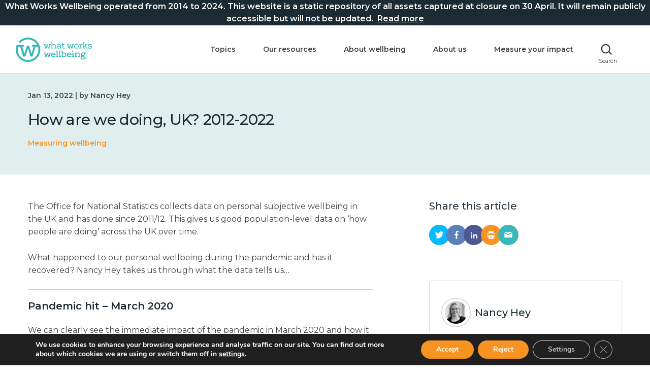

--- FILE ---
content_type: text/html; charset=UTF-8
request_url: https://whatworkswellbeing.org/blog/how-are-we-doing-uk-2012-2022/
body_size: 19391
content:
<!doctype html>
<html class="no-js" lang="en">
    <head>
        <meta charset="utf-8">
        <meta http-equiv="X-UA-Compatible" content="IE=edge">
        <title> &raquo; How are we doing, UK? 2012-2022</title>
        <meta name="format-detection" content="telephone=no"/>
		<meta name="viewport" content="width=device-width, initial-scale=1">
		<script src="https://whatworkswellbeing.org/wp-content/themes/what-works-wellbeing/js/vendor/modernizr-2.8.0.min.js"></script>
		<script>window.theme_uri = 'https://whatworkswellbeing.org/wp-content/themes/what-works-wellbeing';</script>
		<meta name='robots' content='max-image-preview:large' />
<link rel='dns-prefetch' href='//ajax.googleapis.com' />
<link rel='dns-prefetch' href='//maps.googleapis.com' />
<link rel="alternate" title="oEmbed (JSON)" type="application/json+oembed" href="https://whatworkswellbeing.org/wp-json/oembed/1.0/embed?url=https%3A%2F%2Fwhatworkswellbeing.org%2Fblog%2Fhow-are-we-doing-uk-2012-2022%2F" />
<link rel="alternate" title="oEmbed (XML)" type="text/xml+oembed" href="https://whatworkswellbeing.org/wp-json/oembed/1.0/embed?url=https%3A%2F%2Fwhatworkswellbeing.org%2Fblog%2Fhow-are-we-doing-uk-2012-2022%2F&#038;format=xml" />
<style id='wp-img-auto-sizes-contain-inline-css' type='text/css'>
img:is([sizes=auto i],[sizes^="auto," i]){contain-intrinsic-size:3000px 1500px}
/*# sourceURL=wp-img-auto-sizes-contain-inline-css */
</style>
<style id='wp-block-library-inline-css' type='text/css'>
:root{--wp-block-synced-color:#7a00df;--wp-block-synced-color--rgb:122,0,223;--wp-bound-block-color:var(--wp-block-synced-color);--wp-editor-canvas-background:#ddd;--wp-admin-theme-color:#007cba;--wp-admin-theme-color--rgb:0,124,186;--wp-admin-theme-color-darker-10:#006ba1;--wp-admin-theme-color-darker-10--rgb:0,107,160.5;--wp-admin-theme-color-darker-20:#005a87;--wp-admin-theme-color-darker-20--rgb:0,90,135;--wp-admin-border-width-focus:2px}@media (min-resolution:192dpi){:root{--wp-admin-border-width-focus:1.5px}}.wp-element-button{cursor:pointer}:root .has-very-light-gray-background-color{background-color:#eee}:root .has-very-dark-gray-background-color{background-color:#313131}:root .has-very-light-gray-color{color:#eee}:root .has-very-dark-gray-color{color:#313131}:root .has-vivid-green-cyan-to-vivid-cyan-blue-gradient-background{background:linear-gradient(135deg,#00d084,#0693e3)}:root .has-purple-crush-gradient-background{background:linear-gradient(135deg,#34e2e4,#4721fb 50%,#ab1dfe)}:root .has-hazy-dawn-gradient-background{background:linear-gradient(135deg,#faaca8,#dad0ec)}:root .has-subdued-olive-gradient-background{background:linear-gradient(135deg,#fafae1,#67a671)}:root .has-atomic-cream-gradient-background{background:linear-gradient(135deg,#fdd79a,#004a59)}:root .has-nightshade-gradient-background{background:linear-gradient(135deg,#330968,#31cdcf)}:root .has-midnight-gradient-background{background:linear-gradient(135deg,#020381,#2874fc)}:root{--wp--preset--font-size--normal:16px;--wp--preset--font-size--huge:42px}.has-regular-font-size{font-size:1em}.has-larger-font-size{font-size:2.625em}.has-normal-font-size{font-size:var(--wp--preset--font-size--normal)}.has-huge-font-size{font-size:var(--wp--preset--font-size--huge)}.has-text-align-center{text-align:center}.has-text-align-left{text-align:left}.has-text-align-right{text-align:right}.has-fit-text{white-space:nowrap!important}#end-resizable-editor-section{display:none}.aligncenter{clear:both}.items-justified-left{justify-content:flex-start}.items-justified-center{justify-content:center}.items-justified-right{justify-content:flex-end}.items-justified-space-between{justify-content:space-between}.screen-reader-text{border:0;clip-path:inset(50%);height:1px;margin:-1px;overflow:hidden;padding:0;position:absolute;width:1px;word-wrap:normal!important}.screen-reader-text:focus{background-color:#ddd;clip-path:none;color:#444;display:block;font-size:1em;height:auto;left:5px;line-height:normal;padding:15px 23px 14px;text-decoration:none;top:5px;width:auto;z-index:100000}html :where(.has-border-color){border-style:solid}html :where([style*=border-top-color]){border-top-style:solid}html :where([style*=border-right-color]){border-right-style:solid}html :where([style*=border-bottom-color]){border-bottom-style:solid}html :where([style*=border-left-color]){border-left-style:solid}html :where([style*=border-width]){border-style:solid}html :where([style*=border-top-width]){border-top-style:solid}html :where([style*=border-right-width]){border-right-style:solid}html :where([style*=border-bottom-width]){border-bottom-style:solid}html :where([style*=border-left-width]){border-left-style:solid}html :where(img[class*=wp-image-]){height:auto;max-width:100%}:where(figure){margin:0 0 1em}html :where(.is-position-sticky){--wp-admin--admin-bar--position-offset:var(--wp-admin--admin-bar--height,0px)}@media screen and (max-width:600px){html :where(.is-position-sticky){--wp-admin--admin-bar--position-offset:0px}}

/*# sourceURL=wp-block-library-inline-css */
</style><style id='global-styles-inline-css' type='text/css'>
:root{--wp--preset--aspect-ratio--square: 1;--wp--preset--aspect-ratio--4-3: 4/3;--wp--preset--aspect-ratio--3-4: 3/4;--wp--preset--aspect-ratio--3-2: 3/2;--wp--preset--aspect-ratio--2-3: 2/3;--wp--preset--aspect-ratio--16-9: 16/9;--wp--preset--aspect-ratio--9-16: 9/16;--wp--preset--color--black: #000000;--wp--preset--color--cyan-bluish-gray: #abb8c3;--wp--preset--color--white: #ffffff;--wp--preset--color--pale-pink: #f78da7;--wp--preset--color--vivid-red: #cf2e2e;--wp--preset--color--luminous-vivid-orange: #ff6900;--wp--preset--color--luminous-vivid-amber: #fcb900;--wp--preset--color--light-green-cyan: #7bdcb5;--wp--preset--color--vivid-green-cyan: #00d084;--wp--preset--color--pale-cyan-blue: #8ed1fc;--wp--preset--color--vivid-cyan-blue: #0693e3;--wp--preset--color--vivid-purple: #9b51e0;--wp--preset--gradient--vivid-cyan-blue-to-vivid-purple: linear-gradient(135deg,rgb(6,147,227) 0%,rgb(155,81,224) 100%);--wp--preset--gradient--light-green-cyan-to-vivid-green-cyan: linear-gradient(135deg,rgb(122,220,180) 0%,rgb(0,208,130) 100%);--wp--preset--gradient--luminous-vivid-amber-to-luminous-vivid-orange: linear-gradient(135deg,rgb(252,185,0) 0%,rgb(255,105,0) 100%);--wp--preset--gradient--luminous-vivid-orange-to-vivid-red: linear-gradient(135deg,rgb(255,105,0) 0%,rgb(207,46,46) 100%);--wp--preset--gradient--very-light-gray-to-cyan-bluish-gray: linear-gradient(135deg,rgb(238,238,238) 0%,rgb(169,184,195) 100%);--wp--preset--gradient--cool-to-warm-spectrum: linear-gradient(135deg,rgb(74,234,220) 0%,rgb(151,120,209) 20%,rgb(207,42,186) 40%,rgb(238,44,130) 60%,rgb(251,105,98) 80%,rgb(254,248,76) 100%);--wp--preset--gradient--blush-light-purple: linear-gradient(135deg,rgb(255,206,236) 0%,rgb(152,150,240) 100%);--wp--preset--gradient--blush-bordeaux: linear-gradient(135deg,rgb(254,205,165) 0%,rgb(254,45,45) 50%,rgb(107,0,62) 100%);--wp--preset--gradient--luminous-dusk: linear-gradient(135deg,rgb(255,203,112) 0%,rgb(199,81,192) 50%,rgb(65,88,208) 100%);--wp--preset--gradient--pale-ocean: linear-gradient(135deg,rgb(255,245,203) 0%,rgb(182,227,212) 50%,rgb(51,167,181) 100%);--wp--preset--gradient--electric-grass: linear-gradient(135deg,rgb(202,248,128) 0%,rgb(113,206,126) 100%);--wp--preset--gradient--midnight: linear-gradient(135deg,rgb(2,3,129) 0%,rgb(40,116,252) 100%);--wp--preset--font-size--small: 13px;--wp--preset--font-size--medium: 20px;--wp--preset--font-size--large: 36px;--wp--preset--font-size--x-large: 42px;--wp--preset--spacing--20: 0.44rem;--wp--preset--spacing--30: 0.67rem;--wp--preset--spacing--40: 1rem;--wp--preset--spacing--50: 1.5rem;--wp--preset--spacing--60: 2.25rem;--wp--preset--spacing--70: 3.38rem;--wp--preset--spacing--80: 5.06rem;--wp--preset--shadow--natural: 6px 6px 9px rgba(0, 0, 0, 0.2);--wp--preset--shadow--deep: 12px 12px 50px rgba(0, 0, 0, 0.4);--wp--preset--shadow--sharp: 6px 6px 0px rgba(0, 0, 0, 0.2);--wp--preset--shadow--outlined: 6px 6px 0px -3px rgb(255, 255, 255), 6px 6px rgb(0, 0, 0);--wp--preset--shadow--crisp: 6px 6px 0px rgb(0, 0, 0);}:where(.is-layout-flex){gap: 0.5em;}:where(.is-layout-grid){gap: 0.5em;}body .is-layout-flex{display: flex;}.is-layout-flex{flex-wrap: wrap;align-items: center;}.is-layout-flex > :is(*, div){margin: 0;}body .is-layout-grid{display: grid;}.is-layout-grid > :is(*, div){margin: 0;}:where(.wp-block-columns.is-layout-flex){gap: 2em;}:where(.wp-block-columns.is-layout-grid){gap: 2em;}:where(.wp-block-post-template.is-layout-flex){gap: 1.25em;}:where(.wp-block-post-template.is-layout-grid){gap: 1.25em;}.has-black-color{color: var(--wp--preset--color--black) !important;}.has-cyan-bluish-gray-color{color: var(--wp--preset--color--cyan-bluish-gray) !important;}.has-white-color{color: var(--wp--preset--color--white) !important;}.has-pale-pink-color{color: var(--wp--preset--color--pale-pink) !important;}.has-vivid-red-color{color: var(--wp--preset--color--vivid-red) !important;}.has-luminous-vivid-orange-color{color: var(--wp--preset--color--luminous-vivid-orange) !important;}.has-luminous-vivid-amber-color{color: var(--wp--preset--color--luminous-vivid-amber) !important;}.has-light-green-cyan-color{color: var(--wp--preset--color--light-green-cyan) !important;}.has-vivid-green-cyan-color{color: var(--wp--preset--color--vivid-green-cyan) !important;}.has-pale-cyan-blue-color{color: var(--wp--preset--color--pale-cyan-blue) !important;}.has-vivid-cyan-blue-color{color: var(--wp--preset--color--vivid-cyan-blue) !important;}.has-vivid-purple-color{color: var(--wp--preset--color--vivid-purple) !important;}.has-black-background-color{background-color: var(--wp--preset--color--black) !important;}.has-cyan-bluish-gray-background-color{background-color: var(--wp--preset--color--cyan-bluish-gray) !important;}.has-white-background-color{background-color: var(--wp--preset--color--white) !important;}.has-pale-pink-background-color{background-color: var(--wp--preset--color--pale-pink) !important;}.has-vivid-red-background-color{background-color: var(--wp--preset--color--vivid-red) !important;}.has-luminous-vivid-orange-background-color{background-color: var(--wp--preset--color--luminous-vivid-orange) !important;}.has-luminous-vivid-amber-background-color{background-color: var(--wp--preset--color--luminous-vivid-amber) !important;}.has-light-green-cyan-background-color{background-color: var(--wp--preset--color--light-green-cyan) !important;}.has-vivid-green-cyan-background-color{background-color: var(--wp--preset--color--vivid-green-cyan) !important;}.has-pale-cyan-blue-background-color{background-color: var(--wp--preset--color--pale-cyan-blue) !important;}.has-vivid-cyan-blue-background-color{background-color: var(--wp--preset--color--vivid-cyan-blue) !important;}.has-vivid-purple-background-color{background-color: var(--wp--preset--color--vivid-purple) !important;}.has-black-border-color{border-color: var(--wp--preset--color--black) !important;}.has-cyan-bluish-gray-border-color{border-color: var(--wp--preset--color--cyan-bluish-gray) !important;}.has-white-border-color{border-color: var(--wp--preset--color--white) !important;}.has-pale-pink-border-color{border-color: var(--wp--preset--color--pale-pink) !important;}.has-vivid-red-border-color{border-color: var(--wp--preset--color--vivid-red) !important;}.has-luminous-vivid-orange-border-color{border-color: var(--wp--preset--color--luminous-vivid-orange) !important;}.has-luminous-vivid-amber-border-color{border-color: var(--wp--preset--color--luminous-vivid-amber) !important;}.has-light-green-cyan-border-color{border-color: var(--wp--preset--color--light-green-cyan) !important;}.has-vivid-green-cyan-border-color{border-color: var(--wp--preset--color--vivid-green-cyan) !important;}.has-pale-cyan-blue-border-color{border-color: var(--wp--preset--color--pale-cyan-blue) !important;}.has-vivid-cyan-blue-border-color{border-color: var(--wp--preset--color--vivid-cyan-blue) !important;}.has-vivid-purple-border-color{border-color: var(--wp--preset--color--vivid-purple) !important;}.has-vivid-cyan-blue-to-vivid-purple-gradient-background{background: var(--wp--preset--gradient--vivid-cyan-blue-to-vivid-purple) !important;}.has-light-green-cyan-to-vivid-green-cyan-gradient-background{background: var(--wp--preset--gradient--light-green-cyan-to-vivid-green-cyan) !important;}.has-luminous-vivid-amber-to-luminous-vivid-orange-gradient-background{background: var(--wp--preset--gradient--luminous-vivid-amber-to-luminous-vivid-orange) !important;}.has-luminous-vivid-orange-to-vivid-red-gradient-background{background: var(--wp--preset--gradient--luminous-vivid-orange-to-vivid-red) !important;}.has-very-light-gray-to-cyan-bluish-gray-gradient-background{background: var(--wp--preset--gradient--very-light-gray-to-cyan-bluish-gray) !important;}.has-cool-to-warm-spectrum-gradient-background{background: var(--wp--preset--gradient--cool-to-warm-spectrum) !important;}.has-blush-light-purple-gradient-background{background: var(--wp--preset--gradient--blush-light-purple) !important;}.has-blush-bordeaux-gradient-background{background: var(--wp--preset--gradient--blush-bordeaux) !important;}.has-luminous-dusk-gradient-background{background: var(--wp--preset--gradient--luminous-dusk) !important;}.has-pale-ocean-gradient-background{background: var(--wp--preset--gradient--pale-ocean) !important;}.has-electric-grass-gradient-background{background: var(--wp--preset--gradient--electric-grass) !important;}.has-midnight-gradient-background{background: var(--wp--preset--gradient--midnight) !important;}.has-small-font-size{font-size: var(--wp--preset--font-size--small) !important;}.has-medium-font-size{font-size: var(--wp--preset--font-size--medium) !important;}.has-large-font-size{font-size: var(--wp--preset--font-size--large) !important;}.has-x-large-font-size{font-size: var(--wp--preset--font-size--x-large) !important;}
/*# sourceURL=global-styles-inline-css */
</style>

<style id='classic-theme-styles-inline-css' type='text/css'>
/*! This file is auto-generated */
.wp-block-button__link{color:#fff;background-color:#32373c;border-radius:9999px;box-shadow:none;text-decoration:none;padding:calc(.667em + 2px) calc(1.333em + 2px);font-size:1.125em}.wp-block-file__button{background:#32373c;color:#fff;text-decoration:none}
/*# sourceURL=/wp-includes/css/classic-themes.min.css */
</style>
<link rel='stylesheet' id='pb-accordion-blocks-style-css' href='https://whatworkswellbeing.org/wp-content/plugins/accordion-blocks/build/index.css?ver=1.5.0' type='text/css' media='all' />
<link rel='stylesheet' id='bcct_style-css' href='https://whatworkswellbeing.org/wp-content/plugins/better-click-to-tweet/assets/css/styles.css?ver=3.0' type='text/css' media='all' />
<link rel='stylesheet' id='search-filter-plugin-styles-css' href='https://whatworkswellbeing.org/wp-content/plugins/search-filter-pro/public/assets/css/search-filter.min.css?ver=2.5.1' type='text/css' media='all' />
<link rel='stylesheet' id='style-css' href='https://whatworkswellbeing.org/wp-content/themes/what-works-wellbeing/style.css?ver=1.0.0' type='text/css' media='all' />
<link rel='stylesheet' id='style-custom-css' href='https://whatworkswellbeing.org/wp-content/themes/what-works-wellbeing/css/custom.css?ver=6.9' type='text/css' media='all' />
<link rel='stylesheet' id='tablepress-default-css' href='https://whatworkswellbeing.org/wp-content/plugins/tablepress/css/build/default.css?ver=3.2.6' type='text/css' media='all' />
<link rel='stylesheet' id='moove_gdpr_frontend-css' href='https://whatworkswellbeing.org/wp-content/plugins/gdpr-cookie-compliance/dist/styles/gdpr-main.css?ver=5.0.9' type='text/css' media='all' />
<style id='moove_gdpr_frontend-inline-css' type='text/css'>
#moove_gdpr_cookie_modal,#moove_gdpr_cookie_info_bar,.gdpr_cookie_settings_shortcode_content{font-family:&#039;Nunito&#039;,sans-serif}#moove_gdpr_save_popup_settings_button{background-color:#373737;color:#fff}#moove_gdpr_save_popup_settings_button:hover{background-color:#000}#moove_gdpr_cookie_info_bar .moove-gdpr-info-bar-container .moove-gdpr-info-bar-content a.mgbutton,#moove_gdpr_cookie_info_bar .moove-gdpr-info-bar-container .moove-gdpr-info-bar-content button.mgbutton{background-color:#f79321}#moove_gdpr_cookie_modal .moove-gdpr-modal-content .moove-gdpr-modal-footer-content .moove-gdpr-button-holder a.mgbutton,#moove_gdpr_cookie_modal .moove-gdpr-modal-content .moove-gdpr-modal-footer-content .moove-gdpr-button-holder button.mgbutton,.gdpr_cookie_settings_shortcode_content .gdpr-shr-button.button-green{background-color:#f79321;border-color:#f79321}#moove_gdpr_cookie_modal .moove-gdpr-modal-content .moove-gdpr-modal-footer-content .moove-gdpr-button-holder a.mgbutton:hover,#moove_gdpr_cookie_modal .moove-gdpr-modal-content .moove-gdpr-modal-footer-content .moove-gdpr-button-holder button.mgbutton:hover,.gdpr_cookie_settings_shortcode_content .gdpr-shr-button.button-green:hover{background-color:#fff;color:#f79321}#moove_gdpr_cookie_modal .moove-gdpr-modal-content .moove-gdpr-modal-close i,#moove_gdpr_cookie_modal .moove-gdpr-modal-content .moove-gdpr-modal-close span.gdpr-icon{background-color:#f79321;border:1px solid #f79321}#moove_gdpr_cookie_info_bar span.moove-gdpr-infobar-allow-all.focus-g,#moove_gdpr_cookie_info_bar span.moove-gdpr-infobar-allow-all:focus,#moove_gdpr_cookie_info_bar button.moove-gdpr-infobar-allow-all.focus-g,#moove_gdpr_cookie_info_bar button.moove-gdpr-infobar-allow-all:focus,#moove_gdpr_cookie_info_bar span.moove-gdpr-infobar-reject-btn.focus-g,#moove_gdpr_cookie_info_bar span.moove-gdpr-infobar-reject-btn:focus,#moove_gdpr_cookie_info_bar button.moove-gdpr-infobar-reject-btn.focus-g,#moove_gdpr_cookie_info_bar button.moove-gdpr-infobar-reject-btn:focus,#moove_gdpr_cookie_info_bar span.change-settings-button.focus-g,#moove_gdpr_cookie_info_bar span.change-settings-button:focus,#moove_gdpr_cookie_info_bar button.change-settings-button.focus-g,#moove_gdpr_cookie_info_bar button.change-settings-button:focus{-webkit-box-shadow:0 0 1px 3px #f79321;-moz-box-shadow:0 0 1px 3px #f79321;box-shadow:0 0 1px 3px #f79321}#moove_gdpr_cookie_modal .moove-gdpr-modal-content .moove-gdpr-modal-close i:hover,#moove_gdpr_cookie_modal .moove-gdpr-modal-content .moove-gdpr-modal-close span.gdpr-icon:hover,#moove_gdpr_cookie_info_bar span[data-href]>u.change-settings-button{color:#f79321}#moove_gdpr_cookie_modal .moove-gdpr-modal-content .moove-gdpr-modal-left-content #moove-gdpr-menu li.menu-item-selected a span.gdpr-icon,#moove_gdpr_cookie_modal .moove-gdpr-modal-content .moove-gdpr-modal-left-content #moove-gdpr-menu li.menu-item-selected button span.gdpr-icon{color:inherit}#moove_gdpr_cookie_modal .moove-gdpr-modal-content .moove-gdpr-modal-left-content #moove-gdpr-menu li a span.gdpr-icon,#moove_gdpr_cookie_modal .moove-gdpr-modal-content .moove-gdpr-modal-left-content #moove-gdpr-menu li button span.gdpr-icon{color:inherit}#moove_gdpr_cookie_modal .gdpr-acc-link{line-height:0;font-size:0;color:transparent;position:absolute}#moove_gdpr_cookie_modal .moove-gdpr-modal-content .moove-gdpr-modal-close:hover i,#moove_gdpr_cookie_modal .moove-gdpr-modal-content .moove-gdpr-modal-left-content #moove-gdpr-menu li a,#moove_gdpr_cookie_modal .moove-gdpr-modal-content .moove-gdpr-modal-left-content #moove-gdpr-menu li button,#moove_gdpr_cookie_modal .moove-gdpr-modal-content .moove-gdpr-modal-left-content #moove-gdpr-menu li button i,#moove_gdpr_cookie_modal .moove-gdpr-modal-content .moove-gdpr-modal-left-content #moove-gdpr-menu li a i,#moove_gdpr_cookie_modal .moove-gdpr-modal-content .moove-gdpr-tab-main .moove-gdpr-tab-main-content a:hover,#moove_gdpr_cookie_info_bar.moove-gdpr-dark-scheme .moove-gdpr-info-bar-container .moove-gdpr-info-bar-content a.mgbutton:hover,#moove_gdpr_cookie_info_bar.moove-gdpr-dark-scheme .moove-gdpr-info-bar-container .moove-gdpr-info-bar-content button.mgbutton:hover,#moove_gdpr_cookie_info_bar.moove-gdpr-dark-scheme .moove-gdpr-info-bar-container .moove-gdpr-info-bar-content a:hover,#moove_gdpr_cookie_info_bar.moove-gdpr-dark-scheme .moove-gdpr-info-bar-container .moove-gdpr-info-bar-content button:hover,#moove_gdpr_cookie_info_bar.moove-gdpr-dark-scheme .moove-gdpr-info-bar-container .moove-gdpr-info-bar-content span.change-settings-button:hover,#moove_gdpr_cookie_info_bar.moove-gdpr-dark-scheme .moove-gdpr-info-bar-container .moove-gdpr-info-bar-content button.change-settings-button:hover,#moove_gdpr_cookie_info_bar.moove-gdpr-dark-scheme .moove-gdpr-info-bar-container .moove-gdpr-info-bar-content u.change-settings-button:hover,#moove_gdpr_cookie_info_bar span[data-href]>u.change-settings-button,#moove_gdpr_cookie_info_bar.moove-gdpr-dark-scheme .moove-gdpr-info-bar-container .moove-gdpr-info-bar-content a.mgbutton.focus-g,#moove_gdpr_cookie_info_bar.moove-gdpr-dark-scheme .moove-gdpr-info-bar-container .moove-gdpr-info-bar-content button.mgbutton.focus-g,#moove_gdpr_cookie_info_bar.moove-gdpr-dark-scheme .moove-gdpr-info-bar-container .moove-gdpr-info-bar-content a.focus-g,#moove_gdpr_cookie_info_bar.moove-gdpr-dark-scheme .moove-gdpr-info-bar-container .moove-gdpr-info-bar-content button.focus-g,#moove_gdpr_cookie_info_bar.moove-gdpr-dark-scheme .moove-gdpr-info-bar-container .moove-gdpr-info-bar-content a.mgbutton:focus,#moove_gdpr_cookie_info_bar.moove-gdpr-dark-scheme .moove-gdpr-info-bar-container .moove-gdpr-info-bar-content button.mgbutton:focus,#moove_gdpr_cookie_info_bar.moove-gdpr-dark-scheme .moove-gdpr-info-bar-container .moove-gdpr-info-bar-content a:focus,#moove_gdpr_cookie_info_bar.moove-gdpr-dark-scheme .moove-gdpr-info-bar-container .moove-gdpr-info-bar-content button:focus,#moove_gdpr_cookie_info_bar.moove-gdpr-dark-scheme .moove-gdpr-info-bar-container .moove-gdpr-info-bar-content span.change-settings-button.focus-g,span.change-settings-button:focus,button.change-settings-button.focus-g,button.change-settings-button:focus,#moove_gdpr_cookie_info_bar.moove-gdpr-dark-scheme .moove-gdpr-info-bar-container .moove-gdpr-info-bar-content u.change-settings-button.focus-g,#moove_gdpr_cookie_info_bar.moove-gdpr-dark-scheme .moove-gdpr-info-bar-container .moove-gdpr-info-bar-content u.change-settings-button:focus{color:#f79321}#moove_gdpr_cookie_modal .moove-gdpr-branding.focus-g span,#moove_gdpr_cookie_modal .moove-gdpr-modal-content .moove-gdpr-tab-main a.focus-g,#moove_gdpr_cookie_modal .moove-gdpr-modal-content .moove-gdpr-tab-main .gdpr-cd-details-toggle.focus-g{color:#f79321}#moove_gdpr_cookie_modal.gdpr_lightbox-hide{display:none}
/*# sourceURL=moove_gdpr_frontend-inline-css */
</style>
<script type="text/javascript" src="https://ajax.googleapis.com/ajax/libs/jquery/2.2.4/jquery.min.js?ver=2.2.4" id="jquery-js"></script>
<script type="text/javascript" id="search-filter-plugin-build-js-extra">
/* <![CDATA[ */
var SF_LDATA = {"ajax_url":"https://whatworkswellbeing.org/wp-admin/admin-ajax.php","home_url":"https://whatworkswellbeing.org/"};
//# sourceURL=search-filter-plugin-build-js-extra
/* ]]> */
</script>
<script type="text/javascript" src="https://whatworkswellbeing.org/wp-content/plugins/search-filter-pro/public/assets/js/search-filter-build.min.js?ver=2.5.1" id="search-filter-plugin-build-js"></script>
<script type="text/javascript" src="https://whatworkswellbeing.org/wp-content/plugins/search-filter-pro/public/assets/js/chosen.jquery.min.js?ver=2.5.1" id="search-filter-plugin-chosen-js"></script>
<script type="text/javascript" src="https://maps.googleapis.com/maps/api/js?key=AIzaSyDAByV5XXpfy8uXpkTlQvo-w-aRmHj9xJ8&amp;ver=6.9" id="map-js"></script>
<script type="text/javascript" src="https://whatworkswellbeing.org/wp-content/themes/what-works-wellbeing/js/scripts.min.js?ver=1.0.0" id="scripts_js-js"></script>
<script type="text/javascript" src="https://whatworkswellbeing.org/wp-content/themes/what-works-wellbeing/js/main.js?ver=1.0.0" id="local_js-js"></script>
<link rel="https://api.w.org/" href="https://whatworkswellbeing.org/wp-json/" /><link rel="alternate" title="JSON" type="application/json" href="https://whatworkswellbeing.org/wp-json/wp/v2/posts/8401" /><link rel="canonical" href="https://whatworkswellbeing.org/blog/how-are-we-doing-uk-2012-2022/" />
<link rel='shortlink' href='https://whatworkswellbeing.org/?p=8401' />
        <style type="text/css" id="pf-main-css">
            
				@media screen {
					.printfriendly {
						z-index: 1000; display: flex; margin: 0px 0px 0px 0px
					}
					.printfriendly a, .printfriendly a:link, .printfriendly a:visited, .printfriendly a:hover, .printfriendly a:active {
						font-weight: 600;
						cursor: pointer;
						text-decoration: none;
						border: none;
						-webkit-box-shadow: none;
						-moz-box-shadow: none;
						box-shadow: none;
						outline:none;
						font-size: 14px !important;
						color: #3AAA11 !important;
					}
					.printfriendly.pf-alignleft {
						justify-content: start;
					}
					.printfriendly.pf-alignright {
						justify-content: end;
					}
					.printfriendly.pf-aligncenter {
						justify-content: center;
						
					}
				}

				.pf-button-img {
					border: none;
					-webkit-box-shadow: none;
					-moz-box-shadow: none;
					box-shadow: none;
					padding: 0;
					margin: 0;
					display: inline;
					vertical-align: middle;
				}

				img.pf-button-img + .pf-button-text {
					margin-left: 6px;
				}

				@media print {
					.printfriendly {
						display: none;
					}
				}
				        </style>

            
        <style type="text/css" id="pf-excerpt-styles">
          .pf-button.pf-button-excerpt {
              display: none;
           }
        </style>

            <link rel="icon" href="https://whatworkswellbeing.org/wp-content/uploads/2021/07/www-logo-encapsulated-icon-navy-150x150.png" sizes="32x32" />
<link rel="icon" href="https://whatworkswellbeing.org/wp-content/uploads/2021/07/www-logo-encapsulated-icon-navy-300x300.png" sizes="192x192" />
<link rel="apple-touch-icon" href="https://whatworkswellbeing.org/wp-content/uploads/2021/07/www-logo-encapsulated-icon-navy-300x300.png" />
<meta name="msapplication-TileImage" content="https://whatworkswellbeing.org/wp-content/uploads/2021/07/www-logo-encapsulated-icon-navy-300x300.png" />
		<style type="text/css" id="wp-custom-css">
			.header__logo img {
    margin: -19px;
    max-width: 300px;
}

li.ib.social--single {
    display: none;
}

.block--form {
    display: none;
}


@media only screen and (max-width: 767px){
.page__header .header__main-nav.active {
    top: 125px !important;
}
}

/* Temp top banner closer */
.top-banner {
		margin-bottom: 0px;
		text-align: center;
		background-color: #1b2a33 !important;
		position: fixed;
		top: 0px;
		width: 100%;
		height: 50px;
		display: flex;
		align-items: center;
		justify-content: center;
				z-index: 99999;
}

.top-banner a, .top-banner span {
	display: inline-block;
}

.top-banner a {
		width: 100%;
		text-decoration: none;
		color: #fff !important;
		font-size: 16px;
		font-weight: 600;
		line-height: 24px;
}

.top-banner span {
		text-decoration: underline;
}

.top-banner a:hover {
	color: #fff !important;
}

.page__header--fixed {
		position: fixed;
		top: 50px;

	}

	main.page__main.main {
		margin-top: 50px;
}

@media only screen and (max-width: 600px) {
	.top-banner a {
		font-size: 12px;
		font-weight: 600;
		line-height: 15px;
	}			
}


/* About Us page */
.page-id-52 .copy-block .container {
    max-width: 1170px;
}

/* Others */

.googlemaps,
span.googlemaps--label{
    display: none !important;
}
.page-id-56 .wp-block-pb-accordion-item,
.page-id-11490 .wp-block-pb-accordion-item{
    max-width: 1170px;
    margin-left: auto !important;
    margin-right: auto !important;
    width: calc(100% - 50px);
}

.page-id-56 .c-accordion__title:after,
.page-id-11490 .c-accordion__title:after{
    color: #000000;
    font-weight: bold;
    font-size: 33px;
}

.page-id-56 .c-accordion__title,
.page-id-11490 .c-accordion__title{
    font-size: 22px !important;
}

/* Remove twitter feed  */
.home div#twitterslider {
    display: none;
}

.home .block--form {
    width: 100% !important;
}

form#gform_11 label,
form#gform_12 label{
    display: block !important;
}

div#gform_wrapper_12 {
    max-width: 100%;
}

form#gform_12 label {
    font-size: 12px;
    color: #424242;
    font-weight: bold;
    margin-top: 20px;
}

form#gform_12 input {
    line-height: normal;
    width: 100%;
    height: 43px;
    margin-top: 7px;
}

form#gform_12 input#gform_submit_button_12 {
    max-width: 200px;
}

form#gform_12 textarea#input_12_3 {
    width: 100%;
}

.c-accordion__title {
    cursor: pointer;
    padding-right: 2rem;
    position: relative;
    font-size: 18px;
    line-height: 22px;
    padding-bottom: 0;
    margin-bottom: 0;
}

.page-id-9129 img.alignleft.wp-image-9096,
.page-id-9129 img.wp-image-6430.alignleft{
    padding-right: 30px;
}

.c-accordion__content {
    padding-top: 20px;
}

.wp-container-2.wp-block-columns {
    max-width: 1200px;
    margin-left: auto;
    margin-right: auto;
    width: calc(100% - 50px);
}

.postid-9466 td, 
.postid-9466 th {
    padding: 0;
    padding-right: 90px;
}

.page-id-56 .page__main ul{
	max-width: 1170px;
    margin-left: auto !important;
    margin-right: auto !important;
    width: calc(100% - 50px);
}

.page-id-10344 section.block.hero.hero--image.main--hero-image.hero-image.block--hero-image {
    display: none;
}

.printfriendly.pf-button.pf-button-content.pf-alignleft {
    display: none;
}

.postid-10980 .block--accordion.with-sidebar .accordion--main {
    height: 100% !important;
}

/* Fix menu responsive */
@media only screen and (max-width: 1090px){
	.page__header #main-nav {
    display: none;
 }
	
}

		</style>
			</head>
	<body class="wp-singular post-template-default single single-post postid-8401 single-format-standard wp-theme-what-works-wellbeing postname-how-are-we-doing-uk-2012-2022 single-measuring-wellbeing">
		<!--[if lt IE 7]>
			<p class="browsehappy">You are using an <strong>outdated</strong> browser. Please <a href="http://browsehappy.com/">upgrade your browser</a> to improve your experience.</p>
		<![endif]-->
      <div class="top-banner">
        <a href="https://whatworkswellbeing.org/blog/statement-of-closure/" target="_blank">What Works Wellbeing operated from 2014 to 2024. This website is a static repository of all assets captured at closure on 30 April. It will remain publicly accessible but will not be updated.&nbsp;&nbsp;<span>Read more</span></a>
      </div>
	<div class="page" data-search-scroll="0">
		<div class="page__header">
			<div class="page__header--height"></div>
			<div class="rel">
				<div class="page__header--fixed">
										<header id="header" class="header container clearfix">
						<div class="f-left">
							<div class="header__logo">
								<a href="https://whatworkswellbeing.org" id="logo">
									<img src="https://whatworkswellbeing.org/wp-content/themes/what-works-wellbeing/img/global/logo.svg" alt="What Works Wellbeing"
									>
								</a>
							</div>
						</div>
						<div class="f-right">
							<nav class="ib" id="main-nav">
								<ul id="menu-header" class="menu"><li id="menu-item-1185" class="disable menu-item menu-item-type-custom menu-item-object-custom menu-item-has-children menu-parent-item-submenu menu-item-1185"><a href="#">Topics</a>
<ul class="sub-menu">
	<li id="menu-item-1196" class="menu-item menu-item-type-taxonomy menu-item-object-category menu-item-has-children menu-parent-item-submenu menu-item-1196"><a href="https://whatworkswellbeing.org/category/work/">Working age <i class="ib term--icon thumbnail contain" style="background-image: url(https://whatworkswellbeing.org/wp-content/uploads/2019/12/Work.svg)"></i></a>
	<ul class="sub-menu">
		<li id="menu-item-6028" class="menu-item menu-item-type-taxonomy menu-item-object-category menu-item-6028"><a href="https://whatworkswellbeing.org/category/work/guidance-workplace-wellbeing/">Guidance for better workplace wellbeing</a></li>
		<li id="menu-item-6027" class="menu-item menu-item-type-taxonomy menu-item-object-category menu-item-6027"><a href="https://whatworkswellbeing.org/category/work/employee-snapshot-survey/">Employee wellbeing snapshot survey</a></li>
		<li id="menu-item-6979" class="menu-item menu-item-type-taxonomy menu-item-object-category menu-item-6979"><a href="https://whatworkswellbeing.org/category/mental-and-physical-health/dying-well/">Work and terminal illness</a></li>
		<li id="menu-item-6576" class="menu-item menu-item-type-taxonomy menu-item-object-category menu-item-6576"><a href="https://whatworkswellbeing.org/category/work/business-leaders-council/">Business Leaders&#8217; Council</a></li>
		<li id="menu-item-1187" class="menu-item menu-item-type-taxonomy menu-item-object-category menu-item-has-children menu-parent-item-submenu menu-item-1187"><a href="https://whatworkswellbeing.org/category/education-and-learning/">Education and learning</a>
		<ul class="sub-menu">
			<li id="menu-item-6042" class="menu-item menu-item-type-taxonomy menu-item-object-category menu-item-6042"><a href="https://whatworkswellbeing.org/category/education-and-learning/he-mental-health/">Higher education: student and staff wellbeing and mental health</a></li>
		</ul>
</li>
		<li id="menu-item-6589" class="menu-item menu-item-type-custom menu-item-object-custom menu-item-6589"><a href="https://whatworkswellbeing.org/category/work/workplace-wellbeing-during-and-after-covid-19/">Work and Covid-19</a></li>
	</ul>
</li>
	<li id="menu-item-1191" class="menu-item menu-item-type-taxonomy menu-item-object-category menu-item-has-children menu-parent-item-submenu menu-item-1191"><a href="https://whatworkswellbeing.org/category/loneliness/">Loneliness and connection <i class="ib term--icon thumbnail contain" style="background-image: url(https://whatworkswellbeing.org/wp-content/uploads/2019/12/Loneliness.svg)"></i></a>
	<ul class="sub-menu">
		<li id="menu-item-8678" class="menu-item menu-item-type-taxonomy menu-item-object-category menu-item-8678"><a href="https://whatworkswellbeing.org/category/loneliness/evidence-gaps-and-data-needs/">Evidence gaps and data needs</a></li>
		<li id="menu-item-6047" class="menu-item menu-item-type-taxonomy menu-item-object-category menu-item-6047"><a href="https://whatworkswellbeing.org/category/loneliness/building-connections/">Building Connections Fund: Evaluation and Learning</a></li>
		<li id="menu-item-6048" class="menu-item menu-item-type-taxonomy menu-item-object-category menu-item-6048"><a href="https://whatworkswellbeing.org/category/loneliness/loneliness-teens-young-adults/">Teens and young adults: loneliness and wellbeing</a></li>
		<li id="menu-item-6049" class="menu-item menu-item-type-taxonomy menu-item-object-category menu-item-6049"><a href="https://whatworkswellbeing.org/category/loneliness/social-isolation-lifecourse/">Understanding social isolation and loneliness at different ages</a></li>
	</ul>
</li>
	<li id="menu-item-1193" class="menu-item menu-item-type-taxonomy menu-item-object-category menu-item-has-children menu-parent-item-submenu menu-item-1193"><a href="https://whatworkswellbeing.org/category/mental-and-physical-health/">Mental and physical health <i class="ib term--icon thumbnail contain" style="background-image: url(https://whatworkswellbeing.org/wp-content/uploads/2019/12/Mental-and-physical-health.svg)"></i></a>
	<ul class="sub-menu">
		<li id="menu-item-11673" class="menu-item menu-item-type-taxonomy menu-item-object-category menu-item-11673"><a href="https://whatworkswellbeing.org/category/mental-and-physical-health/wemwbs-mental-wellbeing-evaluation-deep-dive/">WEMWBS Mental Wellbeing: Evaluation Deep-Dive</a></li>
		<li id="menu-item-6050" class="menu-item menu-item-type-taxonomy menu-item-object-category menu-item-6050"><a href="https://whatworkswellbeing.org/category/mental-and-physical-health/social-prescribing-wellcomm/">Social prescribing data analysis: WELLCOMM</a></li>
		<li id="menu-item-6051" class="menu-item menu-item-type-taxonomy menu-item-object-category menu-item-6051"><a href="https://whatworkswellbeing.org/category/mental-and-physical-health/social-prescribing-models/">Social prescribing models and resources</a></li>
	</ul>
</li>
	<li id="menu-item-1194" class="menu-item menu-item-type-taxonomy menu-item-object-category menu-item-has-children menu-parent-item-submenu menu-item-1194"><a href="https://whatworkswellbeing.org/category/places-and-community/">Places and community <i class="ib term--icon thumbnail contain" style="background-image: url(https://whatworkswellbeing.org/wp-content/uploads/2019/12/place-and-community.svg)"></i></a>
	<ul class="sub-menu">
		<li id="menu-item-1186" class="menu-item menu-item-type-taxonomy menu-item-object-category menu-item-has-children menu-parent-item-submenu menu-item-1186"><a href="https://whatworkswellbeing.org/category/culture-arts-and-sport/">Culture, arts and sport</a>
		<ul class="sub-menu">
			<li id="menu-item-6041" class="menu-item menu-item-type-taxonomy menu-item-object-category menu-item-6041"><a href="https://whatworkswellbeing.org/category/culture-arts-and-sport/carers-music-fund/">Carers&#8217; Music Fund</a></li>
		</ul>
</li>
		<li id="menu-item-5853" class="menu-item menu-item-type-taxonomy menu-item-object-category menu-item-5853"><a href="https://whatworkswellbeing.org/category/volunteering-wellbeing-places/">Volunteering</a></li>
	</ul>
</li>
	<li id="menu-item-5591" class="menu-item menu-item-type-taxonomy menu-item-object-category menu-item-has-children menu-parent-item-submenu menu-item-5591"><a href="https://whatworkswellbeing.org/category/wellbeing-economics-and-analysis/">Wellbeing economics and analysis <i class="ib term--icon thumbnail contain" style="background-image: url(https://whatworkswellbeing.org/wp-content/uploads/2020/08/wellbeing-economics-100.jpg)"></i></a>
	<ul class="sub-menu">
		<li id="menu-item-6577" class="menu-item menu-item-type-taxonomy menu-item-object-category menu-item-6577"><a href="https://whatworkswellbeing.org/category/wellbeing-economics-and-analysis/measures-and-methods/">Improving use of wellbeing in research and practice &#8211; Methods Series</a></li>
		<li id="menu-item-6043" class="menu-item menu-item-type-taxonomy menu-item-object-category menu-item-6043"><a href="https://whatworkswellbeing.org/category/wellbeing-economics-and-analysis/data-and-analysis/">Data and analysis</a></li>
		<li id="menu-item-6044" class="menu-item menu-item-type-taxonomy menu-item-object-category menu-item-6044"><a href="https://whatworkswellbeing.org/category/governance-and-democracy/hmt-green-book-appraisal-guidance/">HMT Green Book Appraisal Guidance</a></li>
		<li id="menu-item-6046" class="menu-item menu-item-type-taxonomy menu-item-object-category menu-item-6046"><a href="https://whatworkswellbeing.org/category/wellbeing-economics-and-analysis/appg/">Wellbeing economics All Party Parliamentary Group</a></li>
		<li id="menu-item-7774" class="menu-item menu-item-type-taxonomy menu-item-object-category menu-item-7774"><a href="https://whatworkswellbeing.org/category/wellbeing-economics-and-analysis/measuring-childrens-subjective-wellbeing/">Measuring children&#8217;s subjective wellbeing</a></li>
	</ul>
</li>
	<li id="menu-item-5444" class="menu-item menu-item-type-taxonomy menu-item-object-category menu-item-has-children menu-parent-item-submenu menu-item-5444"><a href="https://whatworkswellbeing.org/category/covid/">Covid-19 <i class="ib term--icon thumbnail contain" style="background-image: url(https://whatworkswellbeing.org/wp-content/uploads/2020/07/covid-icon.png)"></i></a>
	<ul class="sub-menu">
		<li id="menu-item-7241" class="menu-item menu-item-type-taxonomy menu-item-object-category menu-item-7241"><a href="https://whatworkswellbeing.org/category/covid/covid-wired/">Covid:WIRED</a></li>
		<li id="menu-item-7242" class="menu-item menu-item-type-taxonomy menu-item-object-category menu-item-7242"><a href="https://whatworkswellbeing.org/category/covid/how-different-groups-affected-by-covid-19/">Early evidence of Covid-19 inequalities</a></li>
	</ul>
</li>
	<li id="menu-item-1189" class="menu-item menu-item-type-taxonomy menu-item-object-category menu-item-has-children menu-parent-item-submenu menu-item-1189"><a href="https://whatworkswellbeing.org/category/governance-and-democracy/">Government and public policy <i class="ib term--icon thumbnail contain" style="background-image: url(https://whatworkswellbeing.org/wp-content/uploads/2019/12/Governance-and-democracy.svg)"></i></a>
	<ul class="sub-menu">
		<li id="menu-item-6933" class="menu-item menu-item-type-taxonomy menu-item-object-category menu-item-6933"><a href="https://whatworkswellbeing.org/category/governance-and-democracy/policy-tools/">Policy tools</a></li>
		<li id="menu-item-6052" class="menu-item menu-item-type-taxonomy menu-item-object-category menu-item-6052"><a href="https://whatworkswellbeing.org/category/governance-and-democracy/local-authorities-support/">Maximise your local area wellbeing</a></li>
		<li id="menu-item-6045" class="menu-item menu-item-type-taxonomy menu-item-object-category menu-item-6045"><a href="https://whatworkswellbeing.org/category/governance-and-democracy/joint-decision-making-co-production-and-democracy/">Joint decision making, co-production and democracy</a></li>
	</ul>
</li>
	<li id="menu-item-5445" class="menu-item menu-item-type-taxonomy menu-item-object-category menu-item-5445"><a href="https://whatworkswellbeing.org/category/knowledge-use-and-implementation/">Knowledge use &amp; implementation <i class="ib term--icon thumbnail contain" style="background-image: url(https://whatworkswellbeing.org/wp-content/uploads/2020/07/Asset-2.png)"></i></a></li>
</ul>
</li>
<li id="menu-item-8354" class="menu-item menu-item-type-custom menu-item-object-custom menu-item-has-children menu-parent-item-submenu menu-item-8354"><a href="#">Our resources</a>
<ul class="sub-menu">
	<li id="menu-item-8355" class="menu-item menu-item-type-post_type menu-item-object-page current_page_parent menu-item-8355"><a href="https://whatworkswellbeing.org/blog/">Blog</a></li>
	<li id="menu-item-8358" class="menu-item menu-item-type-custom menu-item-object-custom menu-item-8358"><a href="https://whatworkswellbeing.org/projects/">Projects</a></li>
	<li id="menu-item-8357" class="menu-item menu-item-type-post_type menu-item-object-page menu-item-8357"><a href="https://whatworkswellbeing.org/resources/">Resources</a></li>
	<li id="menu-item-8356" class="menu-item menu-item-type-post_type menu-item-object-page menu-item-8356"><a href="https://whatworkswellbeing.org/practice-examples/">Practice examples</a></li>
	<li id="menu-item-9027" class="menu-item menu-item-type-post_type menu-item-object-page menu-item-9027"><a href="https://whatworkswellbeing.org/the-wellbeing-evidence-hub/">Wellbeing evidence hub</a></li>
</ul>
</li>
<li id="menu-item-1197" class="menu-item menu-item-type-post_type menu-item-object-page menu-item-has-children menu-parent-item-submenu menu-item-1197"><a href="https://whatworkswellbeing.org/about-wellbeing/">About wellbeing</a>
<ul class="sub-menu">
	<li id="menu-item-1201" class="menu-item menu-item-type-post_type menu-item-object-page menu-item-1201"><a href="https://whatworkswellbeing.org/about-wellbeing/what-is-wellbeing/">What is wellbeing?</a></li>
	<li id="menu-item-4295" class="menu-item menu-item-type-post_type menu-item-object-page menu-item-4295"><a href="https://whatworkswellbeing.org/about-wellbeing/what-affects-wellbeing/">What affects wellbeing?</a></li>
	<li id="menu-item-1199" class="menu-item menu-item-type-post_type menu-item-object-page menu-item-1199"><a href="https://whatworkswellbeing.org/about-wellbeing/how-to-measure-wellbeing/">How to measure wellbeing?</a></li>
	<li id="menu-item-1198" class="menu-item menu-item-type-post_type menu-item-object-page menu-item-1198"><a href="https://whatworkswellbeing.org/about-wellbeing/how-to-improve-wellbeing/">How to improve wellbeing?</a></li>
	<li id="menu-item-12175" class="menu-item menu-item-type-post_type menu-item-object-page menu-item-12175"><a href="https://whatworkswellbeing.org/e-learning/">Intro to wellbeing e-learning</a></li>
</ul>
</li>
<li id="menu-item-4656" class="menu-item menu-item-type-post_type menu-item-object-page menu-item-has-children menu-parent-item-submenu menu-item-4656"><a href="https://whatworkswellbeing.org/about-us/">About us</a>
<ul class="sub-menu">
	<li id="menu-item-6454" class="menu-item menu-item-type-post_type menu-item-object-page menu-item-6454"><a href="https://whatworkswellbeing.org/our-services/">Our work</a></li>
	<li id="menu-item-11587" class="menu-item menu-item-type-custom menu-item-object-custom menu-item-11587"><a href="https://whatworkswellbeing.org/people/?roles=core-team">Our people</a></li>
	<li id="menu-item-5167" class="menu-item menu-item-type-post_type menu-item-object-page menu-item-5167"><a href="https://whatworkswellbeing.org/partners/">Partners</a></li>
</ul>
</li>
<li id="menu-item-6575" class="menu-item menu-item-type-custom menu-item-object-custom menu-item-6575"><a href="https://measure-wellbeing.org/">Measure your impact</a></li>
</ul>							</nav>
							<div class="ib" id="search-toggle" style="position: relative;">
								<style media="screen">
								  .search__label{
									position: absolute;
									top:26px;
									font-size:11px;
									left:-4px;
									color:#424242;
								  }
								  #search-toggle:hover .search__label{
									color:#f79321;
								  }
								</style>
								<a href="#"><span class="search__label">Search</span></a>
							</div>

							<div class="ib" id="menu-toggle">
								<span class="menu-line line-1"></span>
								<span class="menu-line line-2"></span>
								<span class="menu-line line-3"></span>
								<span class="menu-line line-4"></span>

								<div class="header__main-nav--close">
									<span></span>
								</div>
							</div>
						</div>
					</header>

					  <script type="text/javascript">
						jQuery( document ).ready( function($){
						(function() {
						$("#search-toggle").click(function(e) {
							   $(".header_search_bar").toggle();
							   e.preventDefault();
						   });
						 })()
						});
					  </script>

					<div class="page__header--static">
						<div class="header_search_bar header__search" >
							<form role="search" method="get" id="search_form" class="search_form" action="https://whatworkswellbeing.org/">
    <input class="class" type="text"  placeholder="Search our website here" value="" name="s" id="s" />
</form>						</div>
					</div>
				</div>
				<div class="header__main-nav clearfix">
					<div class="scroll">
						<div class="header__main-nav--close">
							<span></span>
						</div>
						<div class="header__main-nav--left">

							<nav id="topic-nav">
								<div class="pages--trigger">
									<span>Topics<i class="icon"></i></span>
								</div>
								<div class="pages pages--hidden">
									<ul id="menu-topics-nav" class="menu"><li id="menu-item-1215" class="menu-item menu-item-type-taxonomy menu-item-object-category menu-item-1215"><a href="https://whatworkswellbeing.org/category/work/">Working age</a></li>
<li id="menu-item-12320" class="menu-item menu-item-type-taxonomy menu-item-object-resource_category menu-item-12320"><a href="https://whatworkswellbeing.org/blog/resource_category/guidance-for-better-workplace-wellbeing/">Guidance for better workplace wellbeing</a></li>
<li id="menu-item-12321" class="menu-item menu-item-type-taxonomy menu-item-object-resource_category menu-item-12321"><a href="https://whatworkswellbeing.org/blog/resource_category/employee-wellbeing-snapshot-survey/">Employee wellbeing snapshot survey</a></li>
<li id="menu-item-12322" class="menu-item menu-item-type-taxonomy menu-item-object-resource_category menu-item-12322"><a href="https://whatworkswellbeing.org/blog/resource_category/mental-and-physical-health/">Work and terminal illness</a></li>
<li id="menu-item-12323" class="menu-item menu-item-type-taxonomy menu-item-object-category menu-item-12323"><a href="https://whatworkswellbeing.org/category/work/business-leaders-council/">Business Leaders&#8217; Council</a></li>
<li id="menu-item-12324" class="menu-item menu-item-type-taxonomy menu-item-object-category menu-item-12324"><a href="https://whatworkswellbeing.org/category/education-and-learning/he-mental-health/">Higher education: student and staff wellbeing and mental health</a></li>
<li id="menu-item-12325" class="menu-item menu-item-type-custom menu-item-object-custom menu-item-12325"><a href="https://whatworkswellbeing.org/category/work/workplace-wellbeing-during-and-after-covid-19/">Work and Covid-19</a></li>
<li id="menu-item-12326" class="menu-item menu-item-type-taxonomy menu-item-object-category menu-item-12326"><a href="https://whatworkswellbeing.org/category/loneliness/">Loneliness</a></li>
<li id="menu-item-12327" class="menu-item menu-item-type-taxonomy menu-item-object-category menu-item-12327"><a href="https://whatworkswellbeing.org/category/loneliness/evidence-gaps-and-data-needs/">Evidence gaps and data needs</a></li>
<li id="menu-item-12328" class="menu-item menu-item-type-taxonomy menu-item-object-category menu-item-12328"><a href="https://whatworkswellbeing.org/category/loneliness/building-connections/">Building Connections Fund: Evaluation and Learning</a></li>
<li id="menu-item-12329" class="menu-item menu-item-type-taxonomy menu-item-object-category menu-item-12329"><a href="https://whatworkswellbeing.org/category/loneliness/loneliness-teens-young-adults/">Teens and young adults: loneliness and wellbeing</a></li>
<li id="menu-item-12330" class="menu-item menu-item-type-taxonomy menu-item-object-category menu-item-12330"><a href="https://whatworkswellbeing.org/category/loneliness/social-isolation-lifecourse/">Understanding social isolation and loneliness at different ages</a></li>
<li id="menu-item-12331" class="menu-item menu-item-type-taxonomy menu-item-object-category menu-item-12331"><a href="https://whatworkswellbeing.org/category/mental-and-physical-health/">Mental and physical health</a></li>
<li id="menu-item-12332" class="menu-item menu-item-type-taxonomy menu-item-object-category menu-item-12332"><a href="https://whatworkswellbeing.org/category/mental-and-physical-health/wemwbs-mental-wellbeing-evaluation-deep-dive/">WEMWBS Mental Wellbeing: Evaluation Deep-Dive</a></li>
<li id="menu-item-12333" class="menu-item menu-item-type-taxonomy menu-item-object-category menu-item-12333"><a href="https://whatworkswellbeing.org/category/mental-and-physical-health/social-prescribing-wellcomm/">Social prescribing data analysis: WELLCOMM</a></li>
<li id="menu-item-12334" class="menu-item menu-item-type-taxonomy menu-item-object-category menu-item-12334"><a href="https://whatworkswellbeing.org/category/places-and-community/">Places and community</a></li>
<li id="menu-item-12335" class="menu-item menu-item-type-taxonomy menu-item-object-category menu-item-12335"><a href="https://whatworkswellbeing.org/category/culture-arts-and-sport/">Culture, arts and sport</a></li>
<li id="menu-item-12336" class="menu-item menu-item-type-taxonomy menu-item-object-category menu-item-12336"><a href="https://whatworkswellbeing.org/category/culture-arts-and-sport/carers-music-fund/">Carers&#8217; Music Fund</a></li>
<li id="menu-item-12337" class="menu-item menu-item-type-taxonomy menu-item-object-category menu-item-12337"><a href="https://whatworkswellbeing.org/category/volunteering-wellbeing-places/">Volunteering</a></li>
<li id="menu-item-12338" class="menu-item menu-item-type-taxonomy menu-item-object-category menu-item-12338"><a href="https://whatworkswellbeing.org/category/wellbeing-economics-and-analysis/">Wellbeing economics and analysis</a></li>
<li id="menu-item-12339" class="menu-item menu-item-type-taxonomy menu-item-object-category menu-item-12339"><a href="https://whatworkswellbeing.org/category/wellbeing-economics-and-analysis/measures-and-methods/">Improving use of wellbeing in research and practice &#8211; Methods Series</a></li>
<li id="menu-item-12340" class="menu-item menu-item-type-taxonomy menu-item-object-category menu-item-12340"><a href="https://whatworkswellbeing.org/category/wellbeing-economics-and-analysis/data-and-analysis/">Data and analysis</a></li>
<li id="menu-item-12341" class="menu-item menu-item-type-taxonomy menu-item-object-category menu-item-12341"><a href="https://whatworkswellbeing.org/category/governance-and-democracy/hmt-green-book-appraisal-guidance/">HMT Green Book Appraisal Guidance</a></li>
<li id="menu-item-12342" class="menu-item menu-item-type-taxonomy menu-item-object-category menu-item-12342"><a href="https://whatworkswellbeing.org/category/wellbeing-economics-and-analysis/appg/">Wellbeing economics All Party Parliamentary Group</a></li>
<li id="menu-item-12343" class="menu-item menu-item-type-taxonomy menu-item-object-category menu-item-12343"><a href="https://whatworkswellbeing.org/category/wellbeing-economics-and-analysis/measuring-childrens-subjective-wellbeing/">Measuring children&#8217;s subjective wellbeing</a></li>
<li id="menu-item-12344" class="menu-item menu-item-type-taxonomy menu-item-object-category menu-item-12344"><a href="https://whatworkswellbeing.org/category/covid/">Covid-19</a></li>
<li id="menu-item-12345" class="menu-item menu-item-type-taxonomy menu-item-object-category menu-item-12345"><a href="https://whatworkswellbeing.org/category/covid/covid-wired/">Covid:WIRED</a></li>
<li id="menu-item-12346" class="menu-item menu-item-type-taxonomy menu-item-object-category menu-item-12346"><a href="https://whatworkswellbeing.org/category/covid/how-different-groups-affected-by-covid-19/">Early evidence of Covid-19 inequalities</a></li>
<li id="menu-item-12347" class="menu-item menu-item-type-taxonomy menu-item-object-category menu-item-12347"><a href="https://whatworkswellbeing.org/category/governance-and-democracy/">Government and public policy</a></li>
<li id="menu-item-12348" class="menu-item menu-item-type-taxonomy menu-item-object-category menu-item-12348"><a href="https://whatworkswellbeing.org/category/governance-and-democracy/local-authorities-support/">Maximise your local area wellbeing</a></li>
<li id="menu-item-12349" class="menu-item menu-item-type-taxonomy menu-item-object-category menu-item-12349"><a href="https://whatworkswellbeing.org/category/governance-and-democracy/joint-decision-making-co-production-and-democracy/">Joint decision making, co-production and democracy</a></li>
<li id="menu-item-12350" class="menu-item menu-item-type-taxonomy menu-item-object-category menu-item-12350"><a href="https://whatworkswellbeing.org/category/knowledge-use-and-implementation/">Knowledge use &amp; implementation</a></li>
</ul>								</div>
								
							</nav>
							<nav id="wellbeing-nav">
								<div class="pages--trigger">
									<span>Our resources<i class="icon"></i></span>
								</div>
								<div class="pages pages--hidden">
									<ul id="menu-our-resources-mobile" class="menu"><li id="menu-item-12351" class="menu-item menu-item-type-post_type menu-item-object-page current_page_parent menu-item-12351"><a href="https://whatworkswellbeing.org/blog/">Blog</a></li>
<li id="menu-item-12352" class="menu-item menu-item-type-custom menu-item-object-custom menu-item-12352"><a href="https://whatworkswellbeing.org/projects/">Projects</a></li>
<li id="menu-item-12353" class="menu-item menu-item-type-custom menu-item-object-custom menu-item-12353"><a href="https://whatworkswellbeing.org/resources/">Resources</a></li>
<li id="menu-item-12354" class="menu-item menu-item-type-custom menu-item-object-custom menu-item-12354"><a href="/practice-examples/">Practice examples</a></li>
<li id="menu-item-12355" class="menu-item menu-item-type-post_type menu-item-object-page menu-item-12355"><a href="https://whatworkswellbeing.org/the-wellbeing-evidence-hub/">Wellbeing evidence hub</a></li>
</ul>								</div>
							</nav>
							<nav id="topic-nav">
								<div class="pages--trigger">
									<span>About wellbeing<i class="icon"></i></span>
								</div>
								<div class="pages pages--hidden">
									<ul id="menu-about-wellbeing-mobile" class="menu"><li id="menu-item-12356" class="menu-item menu-item-type-custom menu-item-object-custom menu-item-12356"><a href="https://whatworkswellbeing.org/about-wellbeing/">About wellbeing</a></li>
<li id="menu-item-12357" class="menu-item menu-item-type-post_type menu-item-object-page menu-item-12357"><a href="https://whatworkswellbeing.org/about-wellbeing/what-is-wellbeing/">What is wellbeing?</a></li>
<li id="menu-item-12358" class="menu-item menu-item-type-post_type menu-item-object-page menu-item-12358"><a href="https://whatworkswellbeing.org/about-wellbeing/what-affects-wellbeing/">What affects wellbeing?</a></li>
<li id="menu-item-12359" class="menu-item menu-item-type-post_type menu-item-object-page menu-item-12359"><a href="https://whatworkswellbeing.org/about-wellbeing/how-to-measure-wellbeing/">How to measure wellbeing?</a></li>
<li id="menu-item-12360" class="menu-item menu-item-type-post_type menu-item-object-page menu-item-12360"><a href="https://whatworkswellbeing.org/about-wellbeing/how-to-improve-wellbeing/">How to improve wellbeing?</a></li>
<li id="menu-item-12361" class="menu-item menu-item-type-post_type menu-item-object-page menu-item-12361"><a href="https://whatworkswellbeing.org/e-learning/">Intro to wellbeing e-learning</a></li>
</ul>								</div>
								
							</nav>
							<nav id="topic-nav">
								<div class="pages--trigger">
									<span>About us<i class="icon"></i></span>
								</div>
								<div class="pages pages--hidden">
									<ul id="menu-about-us-mobile" class="menu"><li id="menu-item-12362" class="menu-item menu-item-type-custom menu-item-object-custom menu-item-12362"><a href="https://whatworkswellbeing.org/about-us/">About us</a></li>
<li id="menu-item-12363" class="menu-item menu-item-type-post_type menu-item-object-page menu-item-12363"><a href="https://whatworkswellbeing.org/our-services/">Our work</a></li>
<li id="menu-item-12364" class="menu-item menu-item-type-custom menu-item-object-custom menu-item-12364"><a href="https://whatworkswellbeing.org/people/?roles=core-team">Our people</a></li>
<li id="menu-item-12365" class="menu-item menu-item-type-custom menu-item-object-custom menu-item-12365"><a href="https://whatworkswellbeing.org/partners/">Partners</a></li>
</ul>								</div>
								
							</nav>
						</div>

						<div class="header__main-nav--right">
							<nav id="page-nav">
								<div class="pages pages--displayed">
									<ul id="menu-page-nav" class="menu"><li id="menu-item-8390" class="menu-item menu-item-type-custom menu-item-object-custom menu-item-8390"><a href="https://measure-wellbeing.org/">Measure your impact</a></li>
</ul>								</div>
									<div class="social">
		<ul class="no-format text-align left">
							<li class="ib social--single">
					<a href="https://twitter.com/whatworkswb"><i class="fa fa-twitter"></i></a>
				</li>
													<li class="ib social--single">
					<a href="https://www.linkedin.com/company/what-works-wellbeing/"><i class="fa fa-linkedin"></i></a>
				</li>
					</ul>
	</div>
							</nav>
						</div>
					</div>
				</div>
			</div>
		</div>

		<main class="page__main main">
				
<div class="page__blog-single">
	<section class="block hero main--hero-text hero--blog-single hero-text block--hero-text">
	<div class="container">
				<div class="max-wrap">
			<div class="date">Jan 13, 2022 | by Nancy Hey</div>
			<div class="block--header">
				<h1>How are we doing, UK? 2012-2022</h1>
			</div>
			<div class="block--categories">
				<ul class="no-format text-align left">
															<li class="ib">
							<a href="/category/measuring-wellbeing?post_type=post">Measuring wellbeing</a>
						</li>
												</ul>
			</div>
		</div>
	</div>
</section>	<div class="page__blog-single--wrapper container">
		<div class="page__blog-single--main">
			<p><span style="font-weight: 400;">The Office for National Statistics collects data on personal subjective wellbeing in the UK and has done since 2011/12. This gives us good population-level data on ‘how people are doing’ across the UK over time.  </span></p>
<p><span style="font-weight: 400;">What happened to our personal wellbeing during the pandemic and has it recovered? Nancy Hey takes us through what the data tells us…</span></p>
<hr />
<h4><b>Pandemic hit &#8211; March 2020 </b></h4>
<p><span style="font-weight: 400;">We can clearly see the immediate impact of the pandemic in March 2020 and how it compares to the previous 10 years of data. </span><span style="font-weight: 400;">Quarter 2 of 2020 saw the highest average rating of anxiety recorded since 2011  &#8211; a 12.5% increase &#8211; driven by a big increase in the numbers of people reporting </span><b>high</b><span style="font-weight: 400;"> anxiety. </span></p>
<p><a href="https://www.ons.gov.uk/peoplepopulationandcommunity/wellbeing/bulletins/measuringnationalwellbeing/april2020tomarch2021"><img fetchpriority="high" decoding="async" class="alignnone wp-image-8412" src="https://whatworkswellbeing.org/wp-content/uploads/2022/01/Screenshot-2022-01-11-at-17.23.02-277x300.png" alt="" width="438" height="474" srcset="https://whatworkswellbeing.org/wp-content/uploads/2022/01/Screenshot-2022-01-11-at-17.23.02-277x300.png 277w, https://whatworkswellbeing.org/wp-content/uploads/2022/01/Screenshot-2022-01-11-at-17.23.02-946x1024.png 946w, https://whatworkswellbeing.org/wp-content/uploads/2022/01/Screenshot-2022-01-11-at-17.23.02-768x831.png 768w, https://whatworkswellbeing.org/wp-content/uploads/2022/01/Screenshot-2022-01-11-at-17.23.02.png 1406w" sizes="(max-width: 438px) 100vw, 438px" /></a></p>
<h4><b>What happened next &#8211; June 2021 </b></h4>
<p><span style="font-weight: 400;">The data to June 2021 </span><span style="font-weight: 400;">shows that </span><span style="font-weight: 400;">the lows in the first two waves of the pandemic were some of the lowest recorded, but that people were starting to recover.  This is what we’d expect &#8211; we don’t like change but adapt to most things.  It&#8217;s also why changes might not be captured in one-off annual surveys and why we should focus on big impacts and where we don’t bounce back e.g. unemployment or making sure increases in severe loneliness don’t become long term. </span></p>
<p><a href="https://www.ons.gov.uk/peoplepopulationandcommunity/wellbeing/bulletins/personalwellbeingintheukquarterly/april2011tojune2021"><img decoding="async" class="alignnone wp-image-8415" src="https://whatworkswellbeing.org/wp-content/uploads/2022/01/Screenshot-2022-01-11-at-17.31.28-298x300.png" alt="" width="453" height="456" srcset="https://whatworkswellbeing.org/wp-content/uploads/2022/01/Screenshot-2022-01-11-at-17.31.28-298x300.png 298w, https://whatworkswellbeing.org/wp-content/uploads/2022/01/Screenshot-2022-01-11-at-17.31.28-1017x1024.png 1017w, https://whatworkswellbeing.org/wp-content/uploads/2022/01/Screenshot-2022-01-11-at-17.31.28-150x150.png 150w, https://whatworkswellbeing.org/wp-content/uploads/2022/01/Screenshot-2022-01-11-at-17.31.28-768x774.png 768w, https://whatworkswellbeing.org/wp-content/uploads/2022/01/Screenshot-2022-01-11-at-17.31.28.png 1372w" sizes="(max-width: 453px) 100vw, 453px" /></a></p>
<p><b>Our analysis</b></p>
<p><span style="font-weight: 400;">At the What Works Centre for Wellbeing, we looked at the impact of the pandemic on </span><a href="https://whatworkswellbeing.org/resources/the-impact-of-the-pandemic-on-subjective-wellbeing-inequalities/"><span style="font-weight: 400;">subjective wellbeing disparities</span></a><span style="font-weight: 400;">, and how it affected people of different different </span><a href="https://whatworkswellbeing.org/resources/wellbeing-and-age-the-triple-dip/"><span style="font-weight: 400;">ages</span></a><span style="font-weight: 400;">, </span><a href="https://whatworkswellbeing.org/resources/wellbeing-of-men-and-women-in-the-uk-anxiety-in-women-exacerbated-by-covid-19/"><span style="font-weight: 400;">sex </span></a><span style="font-weight: 400;">and </span><a href="https://whatworkswellbeing.org/resources/wellbeing-and-employment-while-working-is-good-for-wellbeing-retiring-is-better/"><span style="font-weight: 400;">employment status</span></a><span style="font-weight: 400;">. We found:</span></p>
<ul>
<li style="font-weight: 400;" aria-level="1"><span style="font-weight: 400;">That the male:female life satisfaction gap (men lower life satisfaction) has reduced over the last ten years but the anxiety gap (women more anxiety) has increased.</span></li>
<li style="font-weight: 400;" aria-level="1"><span style="font-weight: 400;">20-24 year olds are experiencing high anxiety and a big drop in happiness (although not the lowest). This is one of the few age groups to see a worsening of anxiety over the last ten years as well as during the pandemic and hasn’t ‘bounced back’ from the pandemic impact either.  </span></li>
<li style="font-weight: 400;" aria-level="1"><span style="font-weight: 400;">25-29 year olds have seen the biggest pandemic bounce-back and 30 somethings generally reporting more stable levels of all measures.</span></li>
<li style="font-weight: 400;" aria-level="1"><span style="font-weight: 400;">Mid-life continues to see the lowest life satisfaction and happiness.</span></li>
<li style="font-weight: 400;" aria-level="1"><span style="font-weight: 400;">65-75 year olds report the highest on all measures until purpose drops away from age 85.</span></li>
</ul>
<h4><b>How are we doing now? </b></h4>
<p><span style="font-weight: 400;">During the pandemic, the ONS published weekly data from its Opinion and Lifestyle survey. This data isn’t as detailed but it is faster and has been largely confirmed by the more robust quarterly data releases as above. </span></p>
<p><span style="font-weight: 400;">The happiness data has been the fastest to return to its ‘pre-pandemic’ levels.  Positive emotion is an important buffer against difficult circumstances and helps us to cope better with challenges. See more research that we carried out on </span><a href="https://whatworkswellbeing.org/resources/what-helped-the-uk-cope-with-the-covid-19-pandemic-and-lockdowns/"><span style="font-weight: 400;">how we coped (or not) with the pandemic</span></a><span style="font-weight: 400;">. </span></p>
<p><img decoding="async" class="alignnone wp-image-8404" src="https://whatworkswellbeing.org/wp-content/uploads/2022/01/ONS-blog-3-300x283.png" alt="" width="502" height="474" srcset="https://whatworkswellbeing.org/wp-content/uploads/2022/01/ONS-blog-3-300x283.png 300w, https://whatworkswellbeing.org/wp-content/uploads/2022/01/ONS-blog-3.png 512w" sizes="(max-width: 502px) 100vw, 502px" /></p>
<p><span style="font-weight: 400;">The latest information on our subjective wellbeing is</span><a href="https://www.ons.gov.uk/peoplepopulationandcommunity/healthandsocialcare/conditionsanddiseases/articles/coronaviruscovid19latestinsights/wellbeing"><span style="font-weight: 400;"> here</span></a><span style="font-weight: 400;">.  We are able to compare this Christmas period to the same period in 2021 where anxiety was a little lower but life satisfaction, purpose and happiness all lower. </span></p>
<p><a href="https://twitter.com/WhatWorksWB/status/1479399712922951682?s=20"><img decoding="async" class="alignnone wp-image-8405" src="https://whatworkswellbeing.org/wp-content/uploads/2022/01/ONS-blog-4-300x143.png" alt="" width="453" height="216" srcset="https://whatworkswellbeing.org/wp-content/uploads/2022/01/ONS-blog-4-300x143.png 300w, https://whatworkswellbeing.org/wp-content/uploads/2022/01/ONS-blog-4.png 512w" sizes="(max-width: 453px) 100vw, 453px" /></a></p>
<p><span style="font-weight: 400;">It is also possible to see the trends in the data over the last ten years for every local authority in the UK.   </span></p>
<p><img decoding="async" class="alignnone wp-image-8406" src="https://whatworkswellbeing.org/wp-content/uploads/2022/01/ONS-blog-5-285x300.png" alt="" width="484" height="509" srcset="https://whatworkswellbeing.org/wp-content/uploads/2022/01/ONS-blog-5-285x300.png 285w, https://whatworkswellbeing.org/wp-content/uploads/2022/01/ONS-blog-5.png 486w" sizes="(max-width: 484px) 100vw, 484px" /></p>
<h4><b>What are the ONS personal subjective wellbeing measures?</b></h4>
<p><span style="font-weight: 400;">The measures consist of four </span><a href="https://gss.civilservice.gov.uk/guidances/harmonised-standards-guidance/#quality-of-life"><span style="font-weight: 400;">harmonised quality of life questions</span></a><span style="font-weight: 400;"> covering the main aspects of the concept: </span></p>
<ol>
<li style="font-weight: 400;" aria-level="1"><span style="font-weight: 400;">Evaluative or Cognitive: Life Satisfaction</span></li>
<li style="font-weight: 400;" aria-level="1"><span style="font-weight: 400;">Eudaemonia or Purpose: Worthwhile</span></li>
<li style="font-weight: 400;" aria-level="1"><span style="font-weight: 400;">Positive affect or mood: Happiness</span></li>
<li style="font-weight: 400;" aria-level="1"><span style="font-weight: 400;">Negative affect or mood: Anxiety </span></li>
</ol>
<p><span style="font-weight: 400;">These four different measures are closely related as you’d expect, but do change at different speeds and in response to different things. For example:  </span></p>
<ul>
<li style="font-weight: 400;" aria-level="1"><span style="font-weight: 400;">Life satisfaction is very good for picking up </span><a href="https://whatworkswellbeing.org/resources/unemployment-reemployment-and-wellbeing/"><span style="font-weight: 400;">work</span></a><span style="font-weight: 400;">, relationships and health together and is the foundation of the </span><a href="https://whatworkswellbeing.org/category/governance-and-democracy/hmt-green-book-appraisal-guidance/"><span style="font-weight: 400;">HMT Valuation of Wellbeing Guidance</span></a><span style="font-weight: 400;">, which gives agreed effect sizes for these well known impacts &#8211; see more on</span><a href="https://ourworldindata.org/happiness-and-life-satisfaction#life-satisfaction-through-life-events"><span style="font-weight: 400;"> life events</span></a><span style="font-weight: 400;">.   </span></li>
<li style="font-weight: 400;" aria-level="1"><span style="font-weight: 400;">We recently looked at the </span><a href="https://whatworkswellbeing.org/resources/sense-of-purpose-covid/"><span style="font-weight: 400;">drivers of purpose</span></a><span style="font-weight: 400;"> and you can see the importance of looking after the home, volunteering, working in the VCSE sector and religion in protecting our wellbeing. </span></li>
<li style="font-weight: 400;" aria-level="1"><span style="font-weight: 400;">The ‘affect’, or experience, measures change most rapidly and are important in our culture and sport work for example.   </span></li>
</ul>
<p><span style="font-weight: 400;">All are important for our overall wellbeing now and in the future. You can see our </span><a href="https://whatworkswellbeing.org/category/wellbeing-economics-and-analysis/measures-and-methods/"><span style="font-weight: 400;">methods series discussions</span></a><span style="font-weight: 400;">, </span><a href="https://measure.whatworkswellbeing.org/"><span style="font-weight: 400;">measures bank</span></a><span style="font-weight: 400;"> and </span><a href="https://whatworkswellbeing.org/resources/workplace-wellbeing-questionnaire-methodology/"><span style="font-weight: 400;">workplace wellbeing questionnaire</span></a><span style="font-weight: 400;"> to learn more. </span></p>
<p>&nbsp;</p>
<div class="printfriendly pf-button pf-button-content pf-alignleft">
                    <a href="#" rel="nofollow" onclick="window.print(); return false;" title="Printer Friendly, PDF & Email">
                    <span id="printfriendly-text2" class="pf-button-text">PrintFriendly</span>
                    </a>
                </div>			<div class="page__blog-single--desktop">
					<div class="page__blog--cta">

		<div class="wrap text-align center">
							<div class="page__blog--cta__title">
					<h3>The ONS update the national subjective wellbeing metrics regularly as part of their Covid dashboard</h3>
				</div>
													<div class="page__blog--cta__buttons">
											<div class="block--buttons button-wrapper">
													<a href="https://www.ons.gov.uk/peoplepopulationandcommunity/healthandsocialcare/conditionsanddiseases/articles/coronaviruscovid19latestinsights/wellbeing" class="button solid hover-white" >Find out more</a>

												</div>
									</div>
					</div>
	</div>
				<div class="post-pagination clearfix">
			<div class="post-pagination--link rel f-left">
	<a href="https://whatworkswellbeing.org/blog/loneliness-in-young-people-what-are-the-risk-factors/"
	  title="Loneliness in young people: what are the risk factors?"><i class="icon post-pagination--previous"></i> Previous article</a>
	</div>
			<div class="post-pagination--link rel f-right">
		<a href="https://whatworkswellbeing.org/blog/how-can-we-reduce-the-toll-of-loneliness-in-older-adults/" 
		 title="How can we reduce the toll of loneliness in older adults?">Next  article <i class="icon post-pagination--next"></i></a>
		</div>
	</div>

			</div>
		</div>
		<div class="page__blog-single--sidebar">
			<div class="page__blog-single--sidebar--share">
				<div class="share">
	<div class="share--title">
		<h4>Share this article</h4>
	</div>
	<div class="share--list">
		<ul class="no-format text-align left">
			<li class="ib">
				<a href="https://twitter.com/share?url=https://whatworkswellbeing.org/blog/how-are-we-doing-uk-2012-2022/&via=whatworkswb&text=How are we doing, UK? 2012-2022"
	   onclick="javascript:window.open(this.href, '', 'menubar=no,toolbar=no,resizable=yes,scrollbars=yes,height=300,width=600');return false;"
	   target="_blank" title="Share on Twitter" class="twitter"><i></i></a>
			</li>
			<li class="ib">
				<a href="https://www.facebook.com/sharer/sharer.php?u=https://whatworkswellbeing.org/blog/how-are-we-doing-uk-2012-2022/&t=How are we doing, UK? 2012-2022"
				   onclick="javascript:window.open(this.href, '', 'menubar=no,toolbar=no,resizable=yes,scrollbars=yes,height=300,width=600');return false;"
				   target="_blank" title="Share on Facebook" class="facebook">
	       			<i></i>
	    		</a>
			</li>
			<li class="ib">
				<a href="https://www.linkedin.com/shareArticle?mini=true&url=https://whatworkswellbeing.org/blog/how-are-we-doing-uk-2012-2022/&summary=How are we doing, UK? 2012-2022" class="linkedin"><i></i></a>
			</li>
			<li class="ib">
				<a href="#" rel="nofollow" onclick="window.print(); return false;" title="Printer Friendly, PDF &amp; Email" class="print">
					<i></i>
				</a>
			</li>
			<li class="ib">
				<a href="mailto:email@yourfriend.co.uk?subject=Check this webpage out!&body=Hi, Check this webpage out: https://whatworkswellbeing.org/blog/how-are-we-doing-uk-2012-2022/" class="email">
					<i></i>
				</a>
			</li>

		</ul>
	</div>
</div>
			</div>
							<div class="page__blog-single--sidebar--author">
								<div class="post-author--single">
			<div class="post-author--header">
									<span class="post-author--image" style="background-image:url(https://whatworkswellbeing.org/wp-content/uploads/2020/02/3.png)"><a href="https://whatworkswellbeing.org/people/?load_show=1143" class="bio"><i>Full Bio</i></a></span>
								<h4>Nancy Hey</h4>
			</div>
							<div class="post-author--content">
					<p><span style="font-weight: 400;">Nancy Hey is a global leader in the field of wellbeing.</span></p>
<p><span style="font-weight: 400;">Prior to setting up the Centre, she worked in the UK Civil Service in nine departments as a policy professional and coach, delivering cross UK Government policies including on constitutional reform. </span></p>
<p><span style="font-weight: 400;">She has worked with the UK’s top civil servants to introduce wellbeing into public policy and to establish the </span><a href="https://www.gov.uk/government/organisations/civil-service-policy-profession/about"><span style="font-weight: 400;">professional policy community</span></a><span style="font-weight: 400;"> in the UK. She has degrees in law and in coaching and development, specialising in emotions, and is a passionate advocate for learning systems.</span></p>
				</div>
					</div>
					</div>
			
												<div class="page__blog-single--sidebar--title">
						<h4>Related</h4>
					</div>
				
																			<h5>Blog</h5>
													
<div class="post post--blog" data-mh="post">
	<div class="post--blog__information">
		Apr 29, 2021 | By Centre 	</div>
	<div class="post--blog__header" data-mh="post-title">
		<h5><a href="https://whatworkswellbeing.org/blog/a-decade-of-subjective-wellbeing-data/">A decade of subjective wellbeing data</a></h5>
	</div>
	<div class="post--blog__footer clearfix">
		<div class="f-left">
			Centre Blog		</div>
		<div class="f-right">
			<a href="https://whatworkswellbeing.org/blog/a-decade-of-subjective-wellbeing-data/" class="overlay-link"></a>
			<ul class="no-format text-align center">
															<li class="ib">
							<a href="/category/measuring-wellbeing"><i class="icon thumbnai" style="background-image: url(https://whatworkswellbeing.org/wp-content/uploads/2020/02/measurement-icon.png)"></i></a>
						</li>
																					</ul>
		</div>
	</div>
</div>													
<div class="post post--blog" data-mh="post">
	<div class="post--blog__information">
		Feb 3, 2021 | By Centre 	</div>
	<div class="post--blog__header" data-mh="post-title">
		<h5><a href="https://whatworkswellbeing.org/blog/childrens-subjective-wellbeing-measures/">Children’s subjective wellbeing measures</a></h5>
	</div>
	<div class="post--blog__footer clearfix">
		<div class="f-left">
			Centre Blog		</div>
		<div class="f-right">
			<a href="https://whatworkswellbeing.org/blog/childrens-subjective-wellbeing-measures/" class="overlay-link"></a>
			<ul class="no-format text-align center">
															<li class="ib">
							<a href="/category/measuring-wellbeing"><i class="icon thumbnai" style="background-image: url(https://whatworkswellbeing.org/wp-content/uploads/2020/02/measurement-icon.png)"></i></a>
						</li>
												</ul>
		</div>
	</div>
</div>													
<div class="post post--blog" data-mh="post">
	<div class="post--blog__information">
		Feb 26, 2018 | By Centre 	</div>
	<div class="post--blog__header" data-mh="post-title">
		<h5><a href="https://whatworkswellbeing.org/blog/how-does-uk-rate-its-wellbeing-new-ons-data/">How does UK rate its wellbeing? New ONS data</a></h5>
	</div>
	<div class="post--blog__footer clearfix">
		<div class="f-left">
			Centre Blog		</div>
		<div class="f-right">
			<a href="https://whatworkswellbeing.org/blog/how-does-uk-rate-its-wellbeing-new-ons-data/" class="overlay-link"></a>
			<ul class="no-format text-align center">
															<li class="ib">
							<a href="/category/measuring-wellbeing"><i class="icon thumbnai" style="background-image: url(https://whatworkswellbeing.org/wp-content/uploads/2020/02/measurement-icon.png)"></i></a>
						</li>
												</ul>
		</div>
	</div>
</div>													
<div class="post post--blog" data-mh="post">
	<div class="post--blog__information">
		Mar 24, 2021 | By Joanne Smithson	</div>
	<div class="post--blog__header" data-mh="post-title">
		<h5><a href="https://whatworkswellbeing.org/blog/how-to-maximise-your-local-wellbeing-impact/">How to maximise your local wellbeing impact</a></h5>
	</div>
	<div class="post--blog__footer clearfix">
		<div class="f-left">
			Centre Blog		</div>
		<div class="f-right">
			<a href="https://whatworkswellbeing.org/blog/how-to-maximise-your-local-wellbeing-impact/" class="overlay-link"></a>
			<ul class="no-format text-align center">
															<li class="ib">
							<a href="/category/governance-and-democracy"><i class="icon thumbnai" style="background-image: url(https://whatworkswellbeing.org/wp-content/uploads/2019/12/Governance-and-democracy.svg)"></i></a>
						</li>
																													<li class="ib">
							<a href="/category/measuring-wellbeing"><i class="icon thumbnai" style="background-image: url(https://whatworkswellbeing.org/wp-content/uploads/2020/02/measurement-icon.png)"></i></a>
						</li>
												</ul>
		</div>
	</div>
</div>													
<div class="post post--blog" data-mh="post">
	<div class="post--blog__information">
		Nov 11, 2021 | By Margherita Musella	</div>
	<div class="post--blog__header" data-mh="post-title">
		<h5><a href="https://whatworkswellbeing.org/blog/measuring-mental-wellbeing-looking-back-and-moving-forward/">Measuring mental wellbeing &#8211; looking back and moving forward</a></h5>
	</div>
	<div class="post--blog__footer clearfix">
		<div class="f-left">
			Centre Blog		</div>
		<div class="f-right">
			<a href="https://whatworkswellbeing.org/blog/measuring-mental-wellbeing-looking-back-and-moving-forward/" class="overlay-link"></a>
			<ul class="no-format text-align center">
															<li class="ib">
							<a href="/category/measuring-wellbeing"><i class="icon thumbnai" style="background-image: url(https://whatworkswellbeing.org/wp-content/uploads/2020/02/measurement-icon.png)"></i></a>
						</li>
												</ul>
		</div>
	</div>
</div>													
<div class="post post--blog" data-mh="post">
	<div class="post--blog__information">
		Oct 28, 2020 | By Margherita Musella	</div>
	<div class="post--blog__header" data-mh="post-title">
		<h5><a href="https://whatworkswellbeing.org/blog/ons4-evaluations-what-works-to-improve-personal-wellbeing/">ONS4 evaluations: what works to improve personal wellbeing?</a></h5>
	</div>
	<div class="post--blog__footer clearfix">
		<div class="f-left">
			Centre Blog		</div>
		<div class="f-right">
			<a href="https://whatworkswellbeing.org/blog/ons4-evaluations-what-works-to-improve-personal-wellbeing/" class="overlay-link"></a>
			<ul class="no-format text-align center">
															<li class="ib">
							<a href="/category/measuring-wellbeing"><i class="icon thumbnai" style="background-image: url(https://whatworkswellbeing.org/wp-content/uploads/2020/02/measurement-icon.png)"></i></a>
						</li>
												</ul>
		</div>
	</div>
</div>												<div class="page__blog-single--sidebar--permalink">
							<a href="https://whatworkswellbeing.org/blog/" class="permalink-square">All Blog Articles</a>
						</div>
					

										<div class="block--form">
					<p style="text-align: center;"><img decoding="async" class="size-full wp-image-1336" src="https://whatworkswellbeing.org/wp-content/uploads/2019/12/form-image.png" alt="" width="29" height="30" /></p>
<p>[gravityform id=1 title=true description=true ajax=true tabindex=49]</p>
				</div>
			
			<div class="page__blog-single--mobile">
					<div class="page__blog--cta">

		<div class="wrap text-align center">
							<div class="page__blog--cta__title">
					<h3>The ONS update the national subjective wellbeing metrics regularly as part of their Covid dashboard</h3>
				</div>
													<div class="page__blog--cta__buttons">
											<div class="block--buttons button-wrapper">
													<a href="https://www.ons.gov.uk/peoplepopulationandcommunity/healthandsocialcare/conditionsanddiseases/articles/coronaviruscovid19latestinsights/wellbeing" class="button solid hover-white" >Find out more</a>

												</div>
									</div>
					</div>
	</div>
				<div class="post-pagination clearfix">
			<div class="post-pagination--link rel f-left">
	<a href="https://whatworkswellbeing.org/blog/loneliness-in-young-people-what-are-the-risk-factors/"
	  title="Loneliness in young people: what are the risk factors?"><i class="icon post-pagination--previous"></i> Previous article</a>
	</div>
			<div class="post-pagination--link rel f-right">
		<a href="https://whatworkswellbeing.org/blog/how-can-we-reduce-the-toll-of-loneliness-in-older-adults/" 
		 title="How can we reduce the toll of loneliness in older adults?">Next  article <i class="icon post-pagination--next"></i></a>
		</div>
	</div>

			</div>
		</div>
	</div>
</div>
	
		</main>
		<div class="page__footer">
			<footer id="footer" class="footer" role="contentinfo">
				<div class="footer__top">
					<div class="container">
						<div class="footer__col">
							<div class="footer__logo">
								<a href="https://whatworkswellbeing.org" id="footer-logo">
									
									<img src="https://whatworkswellbeing.org/wp-content/themes/what-works-wellbeing/img/global/logo-footer.svg" alt="What Works Wellbeing"
									>
								</a>
							</div>
														<div class="footer__social desktop">
									<div class="social">
		<ul class="no-format text-align left">
							<li class="ib social--single">
					<a href="https://twitter.com/whatworkswb"><i class="fa fa-twitter"></i></a>
				</li>
													<li class="ib social--single">
					<a href="https://www.linkedin.com/company/what-works-wellbeing/"><i class="fa fa-linkedin"></i></a>
				</li>
					</ul>
	</div>
							</div>
						</div>
						<div class="footer__col">
							<div class="desktop"></div>
							<div class="mobile"><ul id="menu-column-3" class="menu"><li id="menu-item-1254" class="menu-item menu-item-type-post_type menu-item-object-page menu-item-1254"><a href="https://whatworkswellbeing.org/about-us/">About us</a></li>
<li id="menu-item-1256" class="menu-item menu-item-type-post_type menu-item-object-page menu-item-1256"><a href="https://whatworkswellbeing.org/privacy-notice/">Website Privacy Notice</a></li>
<li id="menu-item-10920" class="menu-item menu-item-type-post_type menu-item-object-page menu-item-10920"><a href="https://whatworkswellbeing.org/about-us/accessibility/">Accessibility</a></li>
</ul></div>
							
						</div>
						<div class="footer__col">
							<ul id="menu-column-2" class="menu"><li id="menu-item-1250" class="menu-item menu-item-type-post_type menu-item-object-page menu-item-1250"><a href="https://whatworkswellbeing.org/about-wellbeing/what-is-wellbeing/">What is wellbeing?</a></li>
<li id="menu-item-5165" class="menu-item menu-item-type-post_type menu-item-object-page menu-item-5165"><a href="https://whatworkswellbeing.org/about-wellbeing/what-affects-wellbeing/">What affects wellbeing?</a></li>
<li id="menu-item-1248" class="menu-item menu-item-type-post_type menu-item-object-page menu-item-1248"><a href="https://whatworkswellbeing.org/about-wellbeing/how-to-measure-wellbeing/">How to measure wellbeing?</a></li>
<li id="menu-item-1247" class="menu-item menu-item-type-post_type menu-item-object-page menu-item-1247"><a href="https://whatworkswellbeing.org/about-wellbeing/how-to-improve-wellbeing/">How to improve wellbeing?</a></li>
</ul>							
						</div>
						<div class="footer__col">
							<div class="desktop"><ul id="menu-column-4" class="menu"><li class="menu-item menu-item-type-post_type menu-item-object-page menu-item-1254"><a href="https://whatworkswellbeing.org/about-us/">About us</a></li>
<li class="menu-item menu-item-type-post_type menu-item-object-page menu-item-1256"><a href="https://whatworkswellbeing.org/privacy-notice/">Website Privacy Notice</a></li>
<li class="menu-item menu-item-type-post_type menu-item-object-page menu-item-10920"><a href="https://whatworkswellbeing.org/about-us/accessibility/">Accessibility</a></li>
</ul></div>
							<div class="mobile"></div>
							
						</div>
					</div>
				</div>
				<div class="footer__bottom">
					<div class="container">
						<div class="footer__social mobile">
								<div class="social">
		<ul class="no-format text-align left">
							<li class="ib social--single">
					<a href="https://twitter.com/whatworkswb"><i class="fa fa-twitter"></i></a>
				</li>
													<li class="ib social--single">
					<a href="https://www.linkedin.com/company/what-works-wellbeing/"><i class="fa fa-linkedin"></i></a>
				</li>
					</ul>
	</div>
						</div>
						<div class="clearfix">
							<div class="f-left">
																							</div>
															<div class="f-right">
									<div class="footer__copyright">
										<p>From April 2024 this website is hosted by the Observatoire du Bien-être at Centre pour la Recherche Économique et ses Applications (CEPREMAP).<img loading="lazy" decoding="async" class="aligncenter size-medium wp-image-12594" src="https://whatworkswellbeing.org/wp-content/uploads/2024/05/CEPREMAP-RVB-300x50.png" alt="Cepremap Logo" width="300" height="50" srcset="https://whatworkswellbeing.org/wp-content/uploads/2024/05/CEPREMAP-RVB-300x50.png 300w, https://whatworkswellbeing.org/wp-content/uploads/2024/05/CEPREMAP-RVB-1024x172.png 1024w, https://whatworkswellbeing.org/wp-content/uploads/2024/05/CEPREMAP-RVB-768x129.png 768w, https://whatworkswellbeing.org/wp-content/uploads/2024/05/CEPREMAP-RVB-1536x258.png 1536w, https://whatworkswellbeing.org/wp-content/uploads/2024/05/CEPREMAP-RVB.png 1670w" sizes="auto, (max-width: 300px) 100vw, 300px" /></p>
									</div>
								</div>
													</div>
					</div>
				</div>
			</footer>
		</div>
	</div>
	<script type="speculationrules">
{"prefetch":[{"source":"document","where":{"and":[{"href_matches":"/*"},{"not":{"href_matches":["/wp-*.php","/wp-admin/*","/wp-content/uploads/*","/wp-content/*","/wp-content/plugins/*","/wp-content/themes/what-works-wellbeing/*","/*\\?(.+)"]}},{"not":{"selector_matches":"a[rel~=\"nofollow\"]"}},{"not":{"selector_matches":".no-prefetch, .no-prefetch a"}}]},"eagerness":"conservative"}]}
</script>
	<!--copyscapeskip-->
	<aside id="moove_gdpr_cookie_info_bar" class="moove-gdpr-info-bar-hidden moove-gdpr-align-center moove-gdpr-dark-scheme gdpr_infobar_postion_bottom" aria-label="GDPR Cookie Banner" style="display: none;">
	<div class="moove-gdpr-info-bar-container">
		<div class="moove-gdpr-info-bar-content">
		
<div class="moove-gdpr-cookie-notice">
  <p>We use cookies to enhance your browsing experience and analyse traffic on our site. You can find out more about which cookies we are using or switch them off in <button  aria-haspopup="true" data-href="#moove_gdpr_cookie_modal" class="change-settings-button">settings</button>.</p>
				<button class="moove-gdpr-infobar-close-btn gdpr-content-close-btn" aria-label="Close GDPR Cookie Banner">
					<span class="gdpr-sr-only">Close GDPR Cookie Banner</span>
					<i class="moovegdpr-arrow-close"></i>
				</button>
			</div>
<!--  .moove-gdpr-cookie-notice -->
		
<div class="moove-gdpr-button-holder">
			<button class="mgbutton moove-gdpr-infobar-allow-all gdpr-fbo-0" aria-label="Accept" >Accept</button>
						<button class="mgbutton moove-gdpr-infobar-reject-btn gdpr-fbo-1 "  aria-label="Reject">Reject</button>
							<button class="mgbutton moove-gdpr-infobar-settings-btn change-settings-button gdpr-fbo-2" aria-haspopup="true" data-href="#moove_gdpr_cookie_modal"  aria-label="Settings">Settings</button>
							<button class="moove-gdpr-infobar-close-btn gdpr-fbo-3" aria-label="Close GDPR Cookie Banner" >
					<span class="gdpr-sr-only">Close GDPR Cookie Banner</span>
					<i class="moovegdpr-arrow-close"></i>
				</button>
			</div>
<!--  .button-container -->
		</div>
		<!-- moove-gdpr-info-bar-content -->
	</div>
	<!-- moove-gdpr-info-bar-container -->
	</aside>
	<!-- #moove_gdpr_cookie_info_bar -->
	<!--/copyscapeskip-->
     <script type="text/javascript" id="pf_script">
                      var pfHeaderImgUrl = '';
          var pfHeaderTagline = '';
          var pfdisableClickToDel = '0';
          var pfImagesSize = 'full-size';
          var pfImageDisplayStyle = 'block';
          var pfEncodeImages = '0';
          var pfShowHiddenContent  = '0';
          var pfDisableEmail = '0';
          var pfDisablePDF = '0';
          var pfDisablePrint = '0';

            
          var pfPlatform = 'WordPress';

        (function($){
            $(document).ready(function(){
                if($('.pf-button-content').length === 0){
                    $('style#pf-excerpt-styles').remove();
                }
            });
        })(jQuery);
        </script>
      <script defer src='https://cdn.printfriendly.com/printfriendly.js'></script>
            
            <script type="text/javascript" src="https://whatworkswellbeing.org/wp-content/plugins/accordion-blocks/js/accordion-blocks.min.js?ver=1.5.0" id="pb-accordion-blocks-frontend-script-js"></script>
<script type="text/javascript" src="https://whatworkswellbeing.org/wp-includes/js/jquery/ui/core.min.js?ver=1.13.3" id="jquery-ui-core-js"></script>
<script type="text/javascript" src="https://whatworkswellbeing.org/wp-includes/js/jquery/ui/datepicker.min.js?ver=1.13.3" id="jquery-ui-datepicker-js"></script>
<script type="text/javascript" id="jquery-ui-datepicker-js-after">
/* <![CDATA[ */
jQuery(function(jQuery){jQuery.datepicker.setDefaults({"closeText":"Close","currentText":"Today","monthNames":["January","February","March","April","May","June","July","August","September","October","November","December"],"monthNamesShort":["Jan","Feb","Mar","Apr","May","Jun","Jul","Aug","Sep","Oct","Nov","Dec"],"nextText":"Next","prevText":"Previous","dayNames":["Sunday","Monday","Tuesday","Wednesday","Thursday","Friday","Saturday"],"dayNamesShort":["Sun","Mon","Tue","Wed","Thu","Fri","Sat"],"dayNamesMin":["S","M","T","W","T","F","S"],"dateFormat":"MM d, yy","firstDay":1,"isRTL":false});});
//# sourceURL=jquery-ui-datepicker-js-after
/* ]]> */
</script>
<script type="text/javascript" id="moove_gdpr_frontend-js-extra">
/* <![CDATA[ */
var moove_frontend_gdpr_scripts = {"ajaxurl":"https://whatworkswellbeing.org/wp-admin/admin-ajax.php","post_id":"8401","plugin_dir":"https://whatworkswellbeing.org/wp-content/plugins/gdpr-cookie-compliance","show_icons":"all","is_page":"","ajax_cookie_removal":"false","strict_init":"2","enabled_default":{"strict":1,"third_party":1,"advanced":0,"performance":0,"preference":0},"geo_location":"false","force_reload":"false","is_single":"1","hide_save_btn":"false","current_user":"0","cookie_expiration":"365","script_delay":"1000","close_btn_action":"1","close_btn_rdr":"","scripts_defined":"{\"cache\":true,\"header\":\"\",\"body\":\"\",\"footer\":\"\",\"thirdparty\":{\"header\":\"\u003C!-- Google Tag Manager --\u003E\\r\\n\\t\\t\u003Cscript data-gdpr\u003E(function(w,d,s,l,i){w[l]=w[l]||[];w[l].push({'gtm.start':\\r\\n\\t\\tnew Date().getTime(),event:'gtm.js'});var f=d.getElementsByTagName(s)[0],\\r\\n\\t\\tj=d.createElement(s),dl=l!='dataLayer'?'&l='+l:'';j.async=true;j.src=\\r\\n\\t\\t'https:\\/\\/www.googletagmanager.com\\/gtm.js?id='+i+dl;f.parentNode.insertBefore(j,f);\\r\\n\\t\\t})(window,document,'script','dataLayer','GTM-K6BV86M');\u003C\\/script\u003E\\r\\n\u003C!-- End Google Tag Manager --\u003E\\r\\n\\r\\n\u003C!-- Google Tag Manager (noscript) --\u003E\\r\\n\u003Cnoscript\u003E\u003Ciframe src=\\\"https:\\/\\/www.googletagmanager.com\\/ns.html?id=GTM-K6BV86M\\\"\\r\\n\\theight=\\\"0\\\" width=\\\"0\\\" style=\\\"display:none;visibility:hidden\\\"\u003E\u003C\\/iframe\u003E\u003C\\/noscript\u003E\\r\\n\u003C!-- End Google Tag Manager (noscript) --\u003E\",\"body\":\"\",\"footer\":\"\"},\"strict\":{\"header\":\"\",\"body\":\"\",\"footer\":\"\"},\"advanced\":{\"header\":\"\",\"body\":\"\",\"footer\":\"\"}}","gdpr_scor":"true","wp_lang":"","wp_consent_api":"false","gdpr_nonce":"61a86dbb6a"};
//# sourceURL=moove_gdpr_frontend-js-extra
/* ]]> */
</script>
<script type="text/javascript" src="https://whatworkswellbeing.org/wp-content/plugins/gdpr-cookie-compliance/dist/scripts/main.js?ver=5.0.9" id="moove_gdpr_frontend-js"></script>
<script type="text/javascript" id="moove_gdpr_frontend-js-after">
/* <![CDATA[ */
var gdpr_consent__strict = "true"
var gdpr_consent__thirdparty = "true"
var gdpr_consent__advanced = "false"
var gdpr_consent__performance = "false"
var gdpr_consent__preference = "false"
var gdpr_consent__cookies = "strict|thirdparty"
//# sourceURL=moove_gdpr_frontend-js-after
/* ]]> */
</script>

    
	<!--copyscapeskip-->
	<!-- V1 -->
	<dialog id="moove_gdpr_cookie_modal" class="gdpr_lightbox-hide" aria-modal="true" aria-label="GDPR Settings Screen">
	<div class="moove-gdpr-modal-content moove-clearfix logo-position-left moove_gdpr_modal_theme_v1">
		    
		<button class="moove-gdpr-modal-close" autofocus aria-label="Close GDPR Cookie Settings">
			<span class="gdpr-sr-only">Close GDPR Cookie Settings</span>
			<span class="gdpr-icon moovegdpr-arrow-close"></span>
		</button>
				<div class="moove-gdpr-modal-left-content">
		
<div class="moove-gdpr-company-logo-holder">
	<img src="https://whatworkswellbeing.org/wp-content/uploads/2020/02/cropped-www-logo-encapsulated-icon-navy-300x300.jpg" alt="icon"   width="300"  height="300"  class="img-responsive" />
</div>
<!--  .moove-gdpr-company-logo-holder -->
		<ul id="moove-gdpr-menu">
			
<li class="menu-item-on menu-item-privacy_overview menu-item-selected">
	<button data-href="#privacy_overview" class="moove-gdpr-tab-nav" aria-label="Privacy Overview">
	<span class="gdpr-nav-tab-title">Privacy Overview</span>
	</button>
</li>

	<li class="menu-item-strict-necessary-cookies menu-item-off">
	<button data-href="#strict-necessary-cookies" class="moove-gdpr-tab-nav" aria-label="Strictly Necessary Cookies">
		<span class="gdpr-nav-tab-title">Strictly Necessary Cookies</span>
	</button>
	</li>


	<li class="menu-item-off menu-item-third_party_cookies">
	<button data-href="#third_party_cookies" class="moove-gdpr-tab-nav" aria-label="3rd Party Cookies">
		<span class="gdpr-nav-tab-title">3rd Party Cookies</span>
	</button>
	</li>



		</ul>
		
<div class="moove-gdpr-branding-cnt">
			<a href="https://wordpress.org/plugins/gdpr-cookie-compliance/" rel="noopener noreferrer" target="_blank" class='moove-gdpr-branding'>Powered by&nbsp; <span>GDPR Cookie Compliance</span></a>
		</div>
<!--  .moove-gdpr-branding -->
		</div>
		<!--  .moove-gdpr-modal-left-content -->
		<div class="moove-gdpr-modal-right-content">
		<div class="moove-gdpr-modal-title">
			 
		</div>
		<!-- .moove-gdpr-modal-ritle -->
		<div class="main-modal-content">

			<div class="moove-gdpr-tab-content">
			
<div id="privacy_overview" class="moove-gdpr-tab-main">
		<span class="tab-title">Privacy Overview</span>
		<div class="moove-gdpr-tab-main-content">
	<p>This website uses cookies so that we can provide you with the best user experience possible. Cookie information is stored in your browser and performs functions such as recognising you when you return to our website and helping our team to understand which sections of the website you find most interesting and useful.</p>
<p> Please find out more on <a href="https://whatworkswellbeing.org/privacy-notice/">our privacy policy page</a></p>
		</div>
	<!--  .moove-gdpr-tab-main-content -->

</div>
<!-- #privacy_overview -->
			
  <div id="strict-necessary-cookies" class="moove-gdpr-tab-main" style="display:none">
    <span class="tab-title">Strictly Necessary Cookies</span>
    <div class="moove-gdpr-tab-main-content">
      <p>Strictly Necessary Cookie should be enabled at all times so that we can save your preferences for cookie settings.</p>
      <div class="moove-gdpr-status-bar ">
        <div class="gdpr-cc-form-wrap">
          <div class="gdpr-cc-form-fieldset">
            <label class="cookie-switch" for="moove_gdpr_strict_cookies">    
              <span class="gdpr-sr-only">Enable or Disable Cookies</span>        
              <input type="checkbox" aria-label="Strictly Necessary Cookies"  value="check" name="moove_gdpr_strict_cookies" id="moove_gdpr_strict_cookies">
              <span class="cookie-slider cookie-round gdpr-sr" data-text-enable="Enabled" data-text-disabled="Disabled">
                <span class="gdpr-sr-label">
                  <span class="gdpr-sr-enable">Enabled</span>
                  <span class="gdpr-sr-disable">Disabled</span>
                </span>
              </span>
            </label>
          </div>
          <!-- .gdpr-cc-form-fieldset -->
        </div>
        <!-- .gdpr-cc-form-wrap -->
      </div>
      <!-- .moove-gdpr-status-bar -->
                                              
    </div>
    <!--  .moove-gdpr-tab-main-content -->
  </div>
  <!-- #strict-necesarry-cookies -->
			
  <div id="third_party_cookies" class="moove-gdpr-tab-main" style="display:none">
    <span class="tab-title">3rd Party Cookies</span>
    <div class="moove-gdpr-tab-main-content">
      <p>This website uses Google Analytics to collect anonymous information such as the number of visitors to the site, and the most popular pages.</p>
<p>Keeping this cookie enabled helps us to improve our website.</p>
      <div class="moove-gdpr-status-bar">
        <div class="gdpr-cc-form-wrap">
          <div class="gdpr-cc-form-fieldset">
            <label class="cookie-switch" for="moove_gdpr_performance_cookies">    
              <span class="gdpr-sr-only">Enable or Disable Cookies</span>     
              <input type="checkbox" aria-label="3rd Party Cookies" value="check" name="moove_gdpr_performance_cookies" id="moove_gdpr_performance_cookies" disabled>
              <span class="cookie-slider cookie-round gdpr-sr" data-text-enable="Enabled" data-text-disabled="Disabled">
                <span class="gdpr-sr-label">
                  <span class="gdpr-sr-enable">Enabled</span>
                  <span class="gdpr-sr-disable">Disabled</span>
                </span>
              </span>
            </label>
          </div>
          <!-- .gdpr-cc-form-fieldset -->
        </div>
        <!-- .gdpr-cc-form-wrap -->
      </div>
      <!-- .moove-gdpr-status-bar -->
             
    </div>
    <!--  .moove-gdpr-tab-main-content -->
  </div>
  <!-- #third_party_cookies -->
			
									
			</div>
			<!--  .moove-gdpr-tab-content -->
		</div>
		<!--  .main-modal-content -->
		<div class="moove-gdpr-modal-footer-content">
			<div class="moove-gdpr-button-holder">
						<button class="mgbutton moove-gdpr-modal-allow-all button-visible" aria-label="Enable All">Enable All</button>
								<button class="mgbutton moove-gdpr-modal-reject-all button-visible" aria-label="Reject All">Reject All</button>
								<button class="mgbutton moove-gdpr-modal-save-settings button-visible" aria-label="Save Changes">Save Changes</button>
				</div>
<!--  .moove-gdpr-button-holder -->
		</div>
		<!--  .moove-gdpr-modal-footer-content -->
		</div>
		<!--  .moove-gdpr-modal-right-content -->

		<div class="moove-clearfix"></div>

	</div>
	<!--  .moove-gdpr-modal-content -->
	</dialog>
	<!-- #moove_gdpr_cookie_modal -->
	<!--/copyscapeskip-->

	</body>
</html>

--- FILE ---
content_type: text/css
request_url: https://whatworkswellbeing.org/wp-content/themes/what-works-wellbeing/style.css?ver=1.0.0
body_size: 44121
content:
/* ==========================================================================

Theme Name: whatworkswellbeing
Theme URI:
Author: whatworkswellbeing
Description: Custom WordPress theme.
Version: 1.0

   1. Reset
   2. Base styles: opinionated defaults
   3. Variables
   4. Mixins
   5. Fonts
   6. Custom styles
   7. Content blocks
   8. Browser Fixes
   9. Custom Grid
   */
/* ==========================================================================
   1. Reset
   ========================================================================== */
/*! normalize.css v3.0.1 | MIT License | git.io/normalize */
/**
 * 1. Set default font family to sans-serif.
 * 2. Prevent iOS text size adjust after orientation change, without disabling
 *    user zoom.
 */


@import url('https://fonts.googleapis.com/css2?family=Montserrat:wght@300;400;500;600&display=swap');



html {
  font-family: 'Montserrat', sans-serif;
  /* 1 */
  -ms-text-size-adjust: 100%;
  /* 2 */
  -webkit-text-size-adjust: 100%;
  /* 2 */ }

/**
 * Remove default margin.
 */
body {
  margin: 0; }

/* HTML5 display definitions
========================================================================== */
/**
 * Correct `block` display not defined for any HTML5 element in IE 8/9.
 * Correct `block` display not defined for `details` or `summary` in IE 10/11 and Firefox.
 * Correct `block` display not defined for `main` in IE 11.
 */
article,
aside,
details,
figcaption,
figure,
footer,
header,
hgroup,
main,
nav,
section,
summary {
  display: block; }

/**
 * 1. Correct `inline-block` display not defined in IE 8/9.
 * 2. Normalize vertical alignment of `progress` in Chrome, Firefox, and Opera.
 */
audio,
canvas,
progress,
video {
  display: inline-block;
  /* 1 */
  vertical-align: baseline;
  /* 2 */ }

/**
 * Prevent modern browsers from displaying `audio` without controls.
 * Remove excess height in iOS 5 devices.
 */
audio:not([controls]) {
  display: none;
  height: 0; }

/**
 * Address `[hidden]` styling not present in IE 8/9/10.
 * Hide the `template` element in IE 8/9/11, Safari, and Firefox < 22.
 */
[hidden],
template {
  display: none; }

/* Links
========================================================================== */
/**
 * Remove the gray background color from active links in IE 10.
 */
a {
  background: transparent; }

/**
 * Improve readability when focused and also mouse hovered in all browsers.
 */
a:active,
a:hover {
  outline: 0; }

/* Text-level semantics
========================================================================== */
/**
 * Address styling not present in IE 8/9/10/11, Safari, and Chrome.
 */
abbr[title] {
  border-bottom: 1px dotted; }

/**
 * Address style set to `bolder` in Firefox 4+, Safari, and Chrome.
 */
b,
strong {
  font-weight: bold; }

/**
 * Address styling not present in Safari and Chrome.
 */
dfn {
  font-style: italic; }

/**
 * Address variable `h1` font-size and margin within `section` and `article`
 * contexts in Firefox 4+, Safari, and Chrome.
 */
h1 {
  font-size: 2em;
  margin: 0.67em 0; }

/**
 * Address styling not present in IE 8/9.
 */
mark {
  background: #ff0;
  color: #000; }

/**
 * Address inconsistent and variable font size in all browsers.
 */
small {
  font-size: 80%; }

/**
 * Prevent `sub` and `sup` affecting `line-height` in all browsers.
 */
sub,
sup {
  font-size: 75%;
  line-height: 0;
  position: relative;
  vertical-align: baseline; }

sup {
  top: -0.5em; }

sub {
  bottom: -0.25em; }

/* Embedded content
========================================================================== */
/**
 * Remove border when inside `a` element in IE 8/9/10.
 */
img {
  border: 0; }

/**
 * Correct overflow not hidden in IE 9/10/11.
 */
svg:not(:root) {
  overflow: hidden; }

/* Grouping content
========================================================================== */
/**
 * Address margin not present in IE 8/9 and Safari.
 */
figure {
  margin: 1em 40px; }

/**
 * Address differences between Firefox and other browsers.
 */
hr {
  box-sizing: content-box;
  height: 0; }

/**
 * Contain overflow in all browsers.
 */
pre {
  overflow: auto; }

/**
 * Address odd `em`-unit font size rendering in all browsers.
 */
code,
kbd,
pre,
samp {
  font-family: monospace, monospace;
  font-size: 1em; }

/* Forms
========================================================================== */
/**
 * Known limitation: by default, Chrome and Safari on OS X allow very limited
 * styling of `select`, unless a `border` property is set.
 */
/**
 * 1. Correct color not being inherited.
 *    Known issue: affects color of disabled elements.
 * 2. Correct font properties not being inherited.
 * 3. Address margins set differently in Firefox 4+, Safari, and Chrome.
 */
button,
input,
optgroup,
select,
textarea {
  color: inherit;
  /* 1 */
  font: inherit;
  /* 2 */
  margin: 0;
  /* 3 */ }

/**
 * Address `overflow` set to `hidden` in IE 8/9/10/11.
 */
button {
  overflow: visible; }

/**
 * Address inconsistent `text-transform` inheritance for `button` and `select`.
 * All other form control elements do not inherit `text-transform` values.
 * Correct `button` style inheritance in Firefox, IE 8/9/10/11, and Opera.
 * Correct `select` style inheritance in Firefox.
 */
button,
select {
  text-transform: none; }

/**
 * 1. Avoid the WebKit bug in Android 4.0.* where (2) destroys native `audio`
 *    and `video` controls.
 * 2. Correct inability to style clickable `input` types in iOS.
 * 3. Improve usability and consistency of cursor style between image-type
 *    `input` and others.
 */
button,
html input[type="button"],
input[type="reset"],
input[type="submit"] {
  -webkit-appearance: button;
  /* 2 */
  cursor: pointer;
  /* 3 */ }

/**
 * Re-set default cursor for disabled elements.
 */
button[disabled],
html input[disabled] {
  cursor: default; }

/**
 * Remove inner padding and border in Firefox 4+.
 */
button::-moz-focus-inner,
input::-moz-focus-inner {
  border: 0;
  padding: 0; }

/**
 * Address Firefox 4+ setting `line-height` on `input` using `!important` in
 * the UA stylesheet.
 */
input {
  line-height: normal; }

/**
 * It's recommended that you don't attempt to style these elements.
 * Firefox's implementation doesn't respect box-sizing, padding, or width.
 *
 * 1. Address box sizing set to `content-box` in IE 8/9/10.
 * 2. Remove excess padding in IE 8/9/10.
 */
input[type="checkbox"],
input[type="radio"] {
  box-sizing: border-box;
  /* 1 */
  padding: 0;
  /* 2 */ }

/**
 * Fix the cursor style for Chrome's increment/decrement buttons. For certain
 * `font-size` values of the `input`, it causes the cursor style of the
 * decrement button to change from `default` to `text`.
 */
input[type="number"]::-webkit-inner-spin-button,
input[type="number"]::-webkit-outer-spin-button {
  height: auto; }

/**
 * 1. Address `appearance` set to `searchfield` in Safari and Chrome.
 * 2. Address `box-sizing` set to `border-box` in Safari and Chrome
 *    (include `-moz` to future-proof).
 */
input[type="search"] {
  -webkit-appearance: textfield;
  /* 1 */
  /* 2 */
  box-sizing: content-box; }

/**
 * Remove inner padding and search cancel button in Safari and Chrome on OS X.
 * Safari (but not Chrome) clips the cancel button when the search input has
 * padding (and `textfield` appearance).
 */
input[type="search"]::-webkit-search-cancel-button,
input[type="search"]::-webkit-search-decoration {
  -webkit-appearance: none; }

/**
 * Define consistent border, margin, and padding.
 */
fieldset {
  border: 1px solid #c0c0c0;
  margin: 0 2px;
  padding: 0.35em 0.625em 0.75em; }

/**
 * 1. Correct `color` not being inherited in IE 8/9/10/11.
 * 2. Remove padding so people aren't caught out if they zero out fieldsets.
 */
legend {
  border: 0;
  /* 1 */
  padding: 0;
  /* 2 */ }

/**
 * Remove default vertical scrollbar in IE 8/9/10/11.
 */
textarea {
  overflow: auto; }

/**
 * Don't inherit the `font-weight` (applied by a rule above).
 * NOTE: the default cannot safely be changed in Chrome and Safari on OS X.
 */
optgroup {
  font-weight: bold; }

/* Tables
========================================================================== */
/**
 * Remove most spacing between table cells.
 */
table {
  border-collapse: collapse;
  border-spacing: 0; }

td,
th {
  padding: 0; }

/* ==========================================================================
   2. Base Styles
   ========================================================================== */
/* base styles: opinionated defaults */
html {
  color: #222;
  font-size: 1em;
  line-height: 1.4; }

::-moz-selection {
  background: #b3d4fc;
  text-shadow: none; }

::selection {
  background: #b3d4fc;
  text-shadow: none; }

hr {
  display: block;
  height: 1px;
  border: 0;
  border-top: 1px solid #ccc;
  margin: 1em 0;
  padding: 0; }

audio,
canvas,
img,
svg,
video {
  vertical-align: middle; }

fieldset {
  border: 0;
  margin: 0;
  padding: 0; }

textarea {
  resize: vertical; }

/* browse happy prompt */
.browsehappy {
  margin: 0.2em 0;
  background: #ccc;
  color: #000;
  padding: 0.2em 0; }

/* helper classes */
.hidden {
  display: none !important;
  visibility: hidden; }

.visuallyhidden {
  border: 0;
  clip: rect(0 0 0 0);
  height: 1px;
  margin: -1px;
  overflow: hidden;
  padding: 0;
  position: absolute;
  width: 1px; }

.visuallyhidden.focusable:active,
.visuallyhidden.focusable:focus {
  clip: auto;
  height: auto;
  margin: 0;
  overflow: visible;
  position: static;
  width: auto; }

.invisible {
  visibility: hidden; }

.clearfix:before,
.clearfix:after {
  content: " ";
  /* 1 */
  display: table;
  /* 2 */ }

.clearfix:after {
  clear: both; }

/* ==========================================================================
   3. Variables
   ========================================================================== */
/* colours */
/* ==========================================================================
   4. Mixins
   ========================================================================== */
/* css3 elements */
/* ==========================================================================
   5. Fonts
   ========================================================================== */
/*Fonts here*/
@font-face {
  font-family: 'FontAwesome';
  src: url("fonts/fontawesome-webfont.eot");
  src: url("fonts/fontawesome-webfont.eot?#iefix") format("embedded-opentype"), url("fonts/fontawesome-webfont.woff2") format("woff2"), url("fonts/fontawesome-webfont.woff") format("woff"), url("fonts/fontawesome-webfont.ttf") format("truetype"), url("fonts//fontawesome-webfont.svg#fontawesomeregular") format("svg");
  font-weight: normal;
  font-style: normal; }

/* @font-face {
  font-family: 'HK Nova Narrow';
  src: url("fonts/hk-narrow/HKNova-SemiBoldNarrow.eot");
  src: url("fonts/hk-narrow/HKNova-SemiBoldNarrow.eot?#iefix") format("embedded-opentype"), url("fonts/hk-narrow/HKNova-SemiBoldNarrow.woff2") format("woff2"), url("fonts/hk-narrow/HKNova-SemiBoldNarrow.woff") format("woff"), url("fonts/hk-narrow/HKNova-SemiBoldNarrow.ttf") format("truetype"), url("fonts/hk-narrow/HKNova-SemiBoldNarrow.svg#HKNova-SemiBoldNarrow") format("svg");
  font-weight: 600;
  font-style: normal; }

@font-face {
  font-family: 'HK Nova Narrow';
  src: url("fonts/hk-narrow/HKNova-ThinNarrow.eot");
  src: url("fonts/hk-narrow/HKNova-ThinNarrow.eot?#iefix") format("embedded-opentype"), url("fonts/hk-narrow/HKNova-ThinNarrow.woff2") format("woff2"), url("fonts/hk-narrow/HKNova-ThinNarrow.woff") format("woff"), url("fonts/hk-narrow/HKNova-ThinNarrow.ttf") format("truetype"), url("fonts/hk-narrow/HKNova-ThinNarrow.svg#HKNova-ThinNarrow") format("svg");
  font-weight: 100;
  font-style: normal; }

@font-face {
  font-family: 'HK Nova Narrow';
  src: url("fonts/hk-narrow/HKNova-HeavyNarrow.eot");
  src: url("fonts/hk-narrow/HKNova-HeavyNarrow.eot?#iefix") format("embedded-opentype"), url("fonts/hk-narrow/HKNova-HeavyNarrow.woff2") format("woff2"), url("fonts/hk-narrow/HKNova-HeavyNarrow.woff") format("woff"), url("fonts/hk-narrow/HKNova-HeavyNarrow.ttf") format("truetype"), url("fonts/hk-narrow/HKNova-HeavyNarrow.svg#HKNova-HeavyNarrow") format("svg");
  font-weight: 900;
  font-style: normal; }

@font-face {
  font-family: 'HK Nova Narrow';
  src: url("fonts/hk-narrow/HKNova-ExtraLightNarrow.eot");
  src: url("fonts/hk-narrow/HKNova-ExtraLightNarrow.eot?#iefix") format("embedded-opentype"), url("fonts/hk-narrow/HKNova-ExtraLightNarrow.woff2") format("woff2"), url("fonts/hk-narrow/HKNova-ExtraLightNarrow.woff") format("woff"), url("fonts/hk-narrow/HKNova-ExtraLightNarrow.ttf") format("truetype"), url("fonts/hk-narrow/HKNova-ExtraLightNarrow.svg#HKNova-ExtraLightNarrow") format("svg");
  font-weight: 200;
  font-style: normal; }

@font-face {
  font-family: 'HK Nova Narrow';
  src: url("fonts/hk-narrow/HKNova-LightNarrow.eot");
  src: url("fonts/hk-narrow/HKNova-LightNarrow.eot?#iefix") format("embedded-opentype"), url("fonts/hk-narrow/HKNova-LightNarrow.woff2") format("woff2"), url("fonts/hk-narrow/HKNova-LightNarrow.woff") format("woff"), url("fonts/hk-narrow/HKNova-LightNarrow.ttf") format("truetype"), url("fonts/hk-narrow/HKNova-LightNarrow.svg#HKNova-LightNarrow") format("svg");
  font-weight: 300;
  font-style: normal; }

@font-face {
  font-family: 'HK Nova Narrow';
  src: url("fonts/hk-narrow/HKNova-ExtraBoldNarrow.eot");
  src: url("fonts/hk-narrow/HKNova-ExtraBoldNarrow.eot?#iefix") format("embedded-opentype"), url("fonts/hk-narrow/HKNova-ExtraBoldNarrow.woff2") format("woff2"), url("fonts/hk-narrow/HKNova-ExtraBoldNarrow.woff") format("woff"), url("fonts/hk-narrow/HKNova-ExtraBoldNarrow.ttf") format("truetype"), url("fonts/hk-narrow/HKNova-ExtraBoldNarrow.svg#HKNova-ExtraBoldNarrow") format("svg");
  font-weight: 800;
  font-style: normal; }

@font-face {
  font-family: 'HK Nova Narrow';
  src: url("fonts/hk-narrow/HKNova-MediumNarrow.eot");
  src: url("fonts/hk-narrow/HKNova-MediumNarrow.eot?#iefix") format("embedded-opentype"), url("fonts/hk-narrow/HKNova-MediumNarrow.woff2") format("woff2"), url("fonts/hk-narrow/HKNova-MediumNarrow.woff") format("woff"), url("fonts/hk-narrow/HKNova-MediumNarrow.ttf") format("truetype"), url("fonts/hk-narrow/HKNova-MediumNarrow.svg#HKNova-MediumNarrow") format("svg");
  font-weight: 500;
  font-style: normal; }

@font-face {
  font-family: 'HK Nova Narrow';
  src: url("fonts/hk-narrow/HKNova-Narrow.eot");
  src: url("fonts/hk-narrow/HKNova-Narrow.eot?#iefix") format("embedded-opentype"), url("fonts/hk-narrow/HKNova-Narrow.woff2") format("woff2"), url("fonts/hk-narrow/HKNova-Narrow.woff") format("woff"), url("fonts/hk-narrow/HKNova-Narrow.ttf") format("truetype"), url("fonts/hk-narrow/HKNova-Narrow.svg#HKNova-Narrow") format("svg");
  font-weight: normal;
  font-style: normal; }

@font-face {
  font-family: 'HK Nova Narrow';
  src: url("fonts/hk-narrow/HKNova-BoldNarrow.eot");
  src: url("fonts/hk-narrow/HKNova-BoldNarrow.eot?#iefix") format("embedded-opentype"), url("fonts/hk-narrow/HKNova-BoldNarrow.woff2") format("woff2"), url("fonts/hk-narrow/HKNova-BoldNarrow.woff") format("woff"), url("fonts/hk-narrow/HKNova-BoldNarrow.ttf") format("truetype"), url("fonts/hk-narrow/HKNova-BoldNarrow.svg#HKNova-BoldNarrow") format("svg");
  font-weight: bold;
  font-style: normal; }

@font-face {
  font-family: 'HK Nova R';
  src: url("fonts/hk-rounded/HKNova-BoldR.eot");
  src: url("fonts/hk-rounded/HKNova-BoldR.eot?#iefix") format("embedded-opentype"), url("fonts/hk-rounded/HKNova-BoldR.woff2") format("woff2"), url("fonts/hk-rounded/HKNova-BoldR.woff") format("woff"), url("fonts/hk-rounded/HKNova-BoldR.ttf") format("truetype"), url("fonts/hk-rounded/HKNova-BoldR.svg#HKNova-BoldR") format("svg");
  font-weight: bold;
  font-style: normal; }

@font-face {
  font-family: 'HK Nova R';
  src: url("fonts/hk-rounded/HKNova-LightR.eot");
  src: url("fonts/hk-rounded/HKNova-LightR.eot?#iefix") format("embedded-opentype"), url("fonts/hk-rounded/HKNova-LightR.woff2") format("woff2"), url("fonts/hk-rounded/HKNova-LightR.woff") format("woff"), url("fonts/hk-rounded/HKNova-LightR.ttf") format("truetype"), url("fonts/hk-rounded/HKNova-LightR.svg#HKNova-LightR") format("svg");
  font-weight: 300;
  font-style: normal; }

@font-face {
  font-family: 'HK Nova R';
  src: url("fonts/hk-rounded/HKNova-ExtraLightR.eot");
  src: url("fonts/hk-rounded/HKNova-ExtraLightR.eot?#iefix") format("embedded-opentype"), url("fonts/hk-rounded/HKNova-ExtraLightR.woff2") format("woff2"), url("fonts/hk-rounded/HKNova-ExtraLightR.woff") format("woff"), url("fonts/hk-rounded/HKNova-ExtraLightR.ttf") format("truetype"), url("fonts/hk-rounded/HKNova-ExtraLightR.svg#HKNova-ExtraLightR") format("svg");
  font-weight: 200;
  font-style: normal; }

@font-face {
  font-family: 'HK Nova R';
  src: url("fonts/hk-rounded/HKNova-SemiBoldR.eot");
  src: url("fonts/hk-rounded/HKNova-SemiBoldR.eot?#iefix") format("embedded-opentype"), url("fonts/hk-rounded/HKNova-SemiBoldR.woff2") format("woff2"), url("fonts/hk-rounded/HKNova-SemiBoldR.woff") format("woff"), url("fonts/hk-rounded/HKNova-SemiBoldR.ttf") format("truetype"), url("fonts/hk-rounded/HKNova-SemiBoldR.svg#HKNova-SemiBoldR") format("svg");
  font-weight: 600;
  font-style: normal; }

@font-face {
  font-family: 'HK Nova R';
  src: url("fonts/hk-rounded/HKNova-MediumR.eot");
  src: url("fonts/hk-rounded/HKNova-MediumR.eot?#iefix") format("embedded-opentype"), url("fonts/hk-rounded/HKNova-MediumR.woff2") format("woff2"), url("fonts/hk-rounded/HKNova-MediumR.woff") format("woff"), url("fonts/hk-rounded/HKNova-MediumR.ttf") format("truetype"), url("fonts/hk-rounded/HKNova-MediumR.svg#HKNova-MediumR") format("svg");
  font-weight: 500;
  font-style: normal; }

@font-face {
  font-family: 'HK Nova R';
  src: url("fonts/hk-rounded/HKNova-ThinR.eot");
  src: url("fonts/hk-rounded/HKNova-ThinR.eot?#iefix") format("embedded-opentype"), url("fonts/hk-rounded/HKNova-ThinR.woff2") format("woff2"), url("fonts/hk-rounded/HKNova-ThinR.woff") format("woff"), url("fonts/hk-rounded/HKNova-ThinR.ttf") format("truetype"), url("fonts/hk-rounded/HKNova-ThinR.svg#HKNova-ThinR") format("svg");
  font-weight: 100;
  font-style: normal; }

@font-face {
  font-family: 'HK Nova R';
  src: url("fonts/hk-rounded/HKNova-ExtraBoldR.eot");
  src: url("fonts/hk-rounded/HKNova-ExtraBoldR.eot?#iefix") format("embedded-opentype"), url("fonts/hk-rounded/HKNova-ExtraBoldR.woff2") format("woff2"), url("fonts/hk-rounded/HKNova-ExtraBoldR.woff") format("woff"), url("fonts/hk-rounded/HKNova-ExtraBoldR.ttf") format("truetype"), url("fonts/hk-rounded/HKNova-ExtraBoldR.svg#HKNova-ExtraBoldR") format("svg");
  font-weight: 800;
  font-style: normal; }

@font-face {
  font-family: 'HK Nova R';
  src: url("fonts/hk-rounded/HKNova-HeavyR.eot");
  src: url("fonts/hk-rounded/HKNova-HeavyR.eot?#iefix") format("embedded-opentype"), url("fonts/hk-rounded/HKNova-HeavyR.woff2") format("woff2"), url("fonts/hk-rounded/HKNova-HeavyR.woff") format("woff"), url("fonts/hk-rounded/HKNova-HeavyR.ttf") format("truetype"), url("fonts/hk-rounded/HKNova-HeavyR.svg#HKNova-HeavyR") format("svg");
  font-weight: 900;
  font-style: normal; }

@font-face {
  font-family: 'HK Nova R';
  src: url("fonts/hk-rounded/HKNova-RegularR.eot");
  src: url("fonts/hk-rounded/HKNova-RegularR.eot?#iefix") format("embedded-opentype"), url("fonts/hk-rounded/HKNova-RegularR.woff2") format("woff2"), url("fonts/hk-rounded/HKNova-RegularR.woff") format("woff"), url("fonts/hk-rounded/HKNova-RegularR.ttf") format("truetype"), url("fonts/hk-rounded/HKNova-RegularR.svg#HKNova-RegularR") format("svg");
  font-weight: normal;
  font-style: normal; }

@font-face {
  font-family: 'HK Nova';
  src: url("fonts/hk-standard/HKNova-ExtraBold.eot");
  src: url("fonts/hk-standard/HKNova-ExtraBold.eot?#iefix") format("embedded-opentype"), url("fonts/hk-standard/HKNova-ExtraBold.woff2") format("woff2"), url("fonts/hk-standard/HKNova-ExtraBold.woff") format("woff"), url("fonts/hk-standard/HKNova-ExtraBold.ttf") format("truetype"), url("fonts/hk-standard/HKNova-ExtraBold.svg#HKNova-ExtraBold") format("svg");
  font-weight: 800;
  font-style: normal; }

@font-face {
  font-family: 'HK Nova';
  src: url("fonts/hk-standard/HKNova-Light.eot");
  src: url("fonts/hk-standard/HKNova-Light.eot?#iefix") format("embedded-opentype"), url("fonts/hk-standard/HKNova-Light.woff2") format("woff2"), url("fonts/hk-standard/HKNova-Light.woff") format("woff"), url("fonts/hk-standard/HKNova-Light.ttf") format("truetype"), url("fonts/hk-standard/HKNova-Light.svg#HKNova-Light") format("svg");
  font-weight: 300;
  font-style: normal; }

@font-face {
  font-family: 'HK Nova';
  src: url("fonts/hk-standard/HKNova-Heavy.eot");
  src: url("fonts/hk-standard/HKNova-Heavy.eot?#iefix") format("embedded-opentype"), url("fonts/hk-standard/HKNova-Heavy.woff2") format("woff2"), url("fonts/hk-standard/HKNova-Heavy.woff") format("woff"), url("fonts/hk-standard/HKNova-Heavy.ttf") format("truetype"), url("fonts/hk-standard/HKNova-Heavy.svg#HKNova-Heavy") format("svg");
  font-weight: 900;
  font-style: normal; }

@font-face {
  font-family: 'HK Nova';
  src: url("fonts/hk-standard/HKNova-ExtraLight.eot");
  src: url("fonts/hk-standard/HKNova-ExtraLight.eot?#iefix") format("embedded-opentype"), url("fonts/hk-standard/HKNova-ExtraLight.woff2") format("woff2"), url("fonts/hk-standard/HKNova-ExtraLight.woff") format("woff"), url("fonts/hk-standard/HKNova-ExtraLight.ttf") format("truetype"), url("fonts/hk-standard/HKNova-ExtraLight.svg#HKNova-ExtraLight") format("svg");
  font-weight: 200;
  font-style: normal; }

@font-face {
  font-family: 'HK Nova';
  src: url("fonts/hk-standard/HKNova-SemiBold.eot");
  src: url("fonts/hk-standard/HKNova-SemiBold.eot?#iefix") format("embedded-opentype"), url("fonts/hk-standard/HKNova-SemiBold.woff2") format("woff2"), url("fonts/hk-standard/HKNova-SemiBold.woff") format("woff"), url("fonts/hk-standard/HKNova-SemiBold.ttf") format("truetype"), url("fonts/hk-standard/HKNova-SemiBold.svg#HKNova-SemiBold") format("svg");
  font-weight: 600;
  font-style: normal; }

@font-face {
  font-family: 'HK Nova';
  src: url("fonts/hk-standard/HKNova-Medium.eot");
  src: url("fonts/hk-standard/HKNova-Medium.eot?#iefix") format("embedded-opentype"), url("fonts/hk-standard/HKNova-Medium.woff2") format("woff2"), url("fonts/hk-standard/HKNova-Medium.woff") format("woff"), url("fonts/hk-standard/HKNova-Medium.ttf") format("truetype"), url("fonts/hk-standard/HKNova-Medium.svg#HKNova-Medium") format("svg");
  font-weight: 500;
  font-style: normal; }

@font-face {
  font-family: 'HK Nova';
  src: url("fonts/hk-standard/HKNova-Thin.eot");
  src: url("fonts/hk-standard/HKNova-Thin.eot?#iefix") format("embedded-opentype"), url("fonts/hk-standard/HKNova-Thin.woff2") format("woff2"), url("fonts/hk-standard/HKNova-Thin.woff") format("woff"), url("fonts/hk-standard/HKNova-Thin.ttf") format("truetype"), url("fonts/hk-standard/HKNova-Thin.svg#HKNova-Thin") format("svg");
  font-weight: 100;
  font-style: normal; }

@font-face {
  font-family: 'HK Nova';
  src: url("fonts/hk-standard/HKNova-Regular.eot");
  src: url("fonts/hk-standard/HKNova-Regular.eot?#iefix") format("embedded-opentype"), url("fonts/hk-standard/HKNova-Regular.woff2") format("woff2"), url("fonts/hk-standard/HKNova-Regular.woff") format("woff"), url("fonts/hk-standard/HKNova-Regular.ttf") format("truetype"), url("fonts/hk-standard/HKNova-Regular.svg#HKNova-Regular") format("svg");
  font-weight: normal;
  font-style: normal; }

@font-face {
  font-family: 'HK Nova';
  src: url("fonts/hk-standard/HKNova-Bold.eot");
  src: url("fonts/hk-standard/HKNova-Bold.eot?#iefix") format("embedded-opentype"), url("fonts/hk-standard/HKNova-Bold.woff2") format("woff2"), url("fonts/hk-standard/HKNova-Bold.woff") format("woff"), url("fonts/hk-standard/HKNova-Bold.ttf") format("truetype"), url("fonts/hk-standard/HKNova-Bold.svg#HKNova-Bold") format("svg");
  font-weight: bold;
  font-style: normal; } */

/* ==========================================================================
   6. Custom Styles

      Below are the included style sass files which make up the site
      All files are seperated out into blocks/pages/globalised/vendor
   ========================================================================== */
/* ==========================================================================
   6.1 Custom Global Styles
   ========================================================================== */
.no-format {
  list-style: none;
  padding: 0;
  margin: 0; }

.ib {
  display: inline-block;
  *display: inline;
  zoom: 1; }

.indent {
  text-transform: capitalize;
  text-align: left;
  text-indent: -99999px; }

.rel {
  position: relative; }

.box {
  box-sizing: border-box; }

.f-left {
  float: left; }

.f-right {
  float: right; }

.thumbnail {
  background-size: cover;
  background-position: center center;
  background-repeat: no-repeat; }
  .thumbnail.contain {
    background-size: contain; }

.text-align.center {
  text-align: center; }

.text-align.left {
  text-align: left; }

.text-align.right {
  text-align: right; }

.table {
  width: 100%;
  height: 100%;
  display: table; }

.cell {
  display: table-cell;
  width: 100%; }
  .cell.middle {
    vertical-align: middle; }
  .cell.bottom {
    vertical-align: bottom; }
  .cell.top {
    vertical-align: top; }

img {
  max-width: 100%;
  height: auto; }

.page__main {
  overflow: hidden; }

.acf-map-filter {
  width: 100%;
  height: 535px;
  margin: 0 0; }

.acf-map-filter img {
  max-width: inherit !important; }

.acf-map-location {
  width: 100%;
  height: 535px;
  margin: 0 0; }

.acf-map-location img {
  max-width: inherit !important; }

.slick-dots {
  list-style: none;
  padding: 0;
  margin: 0;
  text-align: center;
  font-size: 0;
  line-height: 0;
  margin: 40px auto 0; }
  .slick-dots li {
    display: inline-block;
    zoom: 1;
    *display: inline;
    vertical-align: middle;
    margin: 0 7px; }
    .slick-dots li.slick-active button, .slick-dots li.slick-current button {
      background-color: #ffffff; }
  .slick-dots button {
    font-size: 0;
    line-height: 0;
    padding: 0;
    margin: 0;
    display: block;
    width: 12px;
    height: 12px;
    box-sizing: border-box;
    background-color: transparent;
    border: 2px solid #ffffff;
    transition: all 0.2s ease-in-out;
    border-radius: 9999px; }

.post-author--single {
  box-sizing: border-box;
  padding: 35px 25px;
  width: 100%;
  display: block;
  text-align: left;
  border: 1px solid #DADADA;
  border-radius: 4px;
  transition: all 0.2s ease-in-out; }
  .post-author--single:hover {
    box-shadow: 0px 0px 8px 0px rgba(58, 183, 185, 0.66); }
    .post-author--single:hover .post-author--image {
      -webkit-filter: grayscale(0%);
              filter: grayscale(0%);
      box-shadow: 0px 0px 8px 0px rgba(58, 183, 185, 0.66); }
  .post-author--single:hover .post-author--image {
    border-color: #3AB7B9; }
    .post-author--single:hover .post-author--image .bio {
      opacity: 1; }
  .post-author--single:hover .post-author--header h4 a {
    color: #F79321; }

.post-author--header {
  display: block;
  text-align: left;
  font-size: 0;
  line-height: 0;
  margin-bottom: 30px; }
  .post-author--header h4:first-child {
    display: block;
    width: 100%; }

.post-author--image {
  width: 54px !important;
  height: 54px !important;
  display: inline-block;
  zoom: 1;
  *display: inline;
  vertical-align: middle !important;
  box-sizing: border-box !important;
  -webkit-filter: grayscale(100%) !important;
          filter: grayscale(100%) !important;
  background-size: cover;
  background-position: center center;
  background-repeat: no-repeat;
  border: 5px solid #ffffff !important;
  transition: all 0.2s ease-in-out;
  box-shadow: 0px 0px 0px 2px #dadada !important;
  border-radius: 9999px !important;
  position: relative !important;
  overflow: hidden !important; }
  .post-author--image .bio {
    transition: all 0.2s ease-in-out;
    display: block;
    top: 0;
    left: 0;
    right: 0;
    bottom: 0;
    position: absolute;
    opacity: 0;
    background-color: rgba(58, 183, 185, 0.5); }
    .post-author--image .bio i {
      font-style: normal;
      font-weight: bold;
      display: block;
      position: absolute;
      top: 50%;
      left: 50%;
      -webkit-transform: translate(-50%, -50%);
              transform: translate(-50%, -50%);
      color: #ffffff;
      font-size: 15px;
      line-height: 1.2;
      font-weight: bold; }
  .post-author--image + h4 {
    display: inline-block;
    zoom: 1;
    *display: inline;
    vertical-align: middle;
    max-width: calc(100% - 64px);
    margin-bottom: 0;
    margin-left: 10px; }

.post-author--content,
.post-author--content * {
  font-size: 12px;
  line-height: 1.6;
  font-weight: 500;
  font-family: 'Montserrat', sans-serif;
  letter-spacing: -0.02em;
  color: #2B3743; }
  .post-author--content:last-child,
  .post-author--content *:last-child {
    margin-bottom: 0; }

.container {
  max-width: 1170px;
  margin-left: auto;
  margin-right: auto;
  width: calc(100% - 50px); }

.block:not(.nmb) {
  margin-bottom: 100px; }
  @media only screen and (max-width: 1024px) {
    .block:not(.nmb) {
      margin-bottom: 75px; } }
  @media only screen and (max-width: 767px) {
    .block:not(.nmb) {
      margin-bottom: 50px; } }

.block.has-bg {
  padding: 90px 0; }
  @media only screen and (max-width: 1024px) {
    .block.has-bg {
      padding: 75px 0; } }
  @media only screen and (max-width: 767px) {
    .block.has-bg {
      padding: 25px 0; } }

.block .button-wrapper a,
.block .slick-next {
  background-image: url(""); }

.footer {
  border-top: 1px solid rgba(0, 52, 66, 0.28);
  padding: 80px 0 70px; }
  @media only screen and (max-width: 767px) {
    .footer {
      padding: 50px 0 35px; } }
  .footer__logo {
    width: 150px;
    margin-bottom: 55px;
    transition: all 0.2s ease-in-out; }
    .footer__logo:hover {
      -webkit-filter: invert(71%) sepia(20%) saturate(1281%) hue-rotate(132deg) brightness(86%) contrast(84%);
              filter: invert(71%) sepia(20%) saturate(1281%) hue-rotate(132deg) brightness(86%) contrast(84%); }
    @media only screen and (max-width: 767px) {
      .footer__logo {
        margin-bottom: 40px; } }
    .footer__logo a {
      display: block;
      margin: 0 auto; }
    .footer__logo img {
      max-width: 100%;
      height: auto;
      display: block;
      width: 100%; }
  .footer__top {
    margin-bottom: 40px; }
    .footer__top:before, .footer__top:after {
      content: " ";
      display: table; }
    .footer__top:after {
      clear: both; }
    @media only screen and (min-width: 768px) {
      .footer__top .menu {
        padding-top: 3px; } }
    @media only screen and (max-width: 767px) {
      .footer__top {
        margin-bottom: 85px; } }
    .footer__top .button {
      font-size: 14px;
      padding-left: 44px;
      padding-right: 44px; }
      @media only screen and (max-width: 767px) {
        .footer__top .button {
          font-size: 16px;
          padding-left: 20px;
          padding-right: 20px; } }
  .footer__bottom .f-left * {
    font-size: 12px;
    line-height: 1.75;
    font-weight: 500;
    font-family: 'Montserrat', sans-serif;
    margin-bottom: 0; }
    .footer__bottom .f-left * a {
      font-weight: 600; }
  @media only screen and (max-width: 767px) {
    .footer__bottom .f-left,
    .footer__bottom .f-right {
      float: none;
      width: 100%; } }
  .footer__col {
    width: calc(33.333% - 33.4px);
    display: block;
    float: left; }
    .footer__col .mobile {
      display: none; }
    @media only screen and (max-width: 767px) {
      .footer__col .desktop {
        display: none; }
      .footer__col .mobile {
        display: block; } }
    .footer__col:last-child {
      float: right;
      width: 100px; }
    @media only screen and (max-width: 1024px) and (min-width: 768px) {
      .footer__col:first-child {
        width: 100%;
        clear: both;
        margin-bottom: 40px; }
      .footer__col:last-child, .footer__col:nth-child(3), .footer__col:nth-child(2) {
        margin-bottom: 0;
        width: 33% !important;
        float: left !important; } }
    @media only screen and (max-width: 767px) {
      .footer__col {
        width: 100% !important;
        float: none !important; }
        .footer__col:not(:last-child) {
          margin-bottom: 70px; }
          .footer__col:not(:last-child):first-child {
            margin-bottom: 50px; } }
    .footer__col .menu {
      display: inline-block;
      list-style: none;
      padding: 0;
      margin: 0;
      text-align: center; }
      .footer__col .menu li {
        display: block;
        width: 100%;
        text-align: left; }
        .footer__col .menu li:not(:last-child) {
          margin-bottom: 6px; }
      .footer__col .menu a {
        font-size: 14px;
        line-height: 1.5;
        font-weight: 500;
        font-family: 'Montserrat', sans-serif;
        color: #424242;
        text-decoration: none; }
        .footer__col .menu a:hover {
          color: #F79321; }
  .footer__cta {
    margin-bottom: 45px; }
    @media only screen and (max-width: 767px) {
      .footer__cta {
        margin-bottom: 55px; }
        .footer__cta a {
          display: block;
          width: 100%; } }
  .footer__copyright {
    margin-top: 66px;
    font-size: 10px;
    line-height: 1.8;
    font-weight: 500;
    font-family: 'Montserrat', sans-serif;
    text-decoration: none; }
    .footer__copyright * {
      font-size: 10px;
      line-height: 1.8;
      font-weight: 500;
      font-family: 'Montserrat', sans-serif;
      text-decoration: none; }
      .footer__copyright * a:hover {
        color: #F79321; }
  .footer__social.desktop {
    display: block; }
  .footer__social.mobile {
    display: none;
    margin-bottom: 60px; }
  @media only screen and (max-width: 767px) {
    .footer__social {
      text-align: center; }
      .footer__social ul {
        text-align: center !important; }
        .footer__social ul a {
          width: 56px !important;
          height: 56px !important;
          font-size: 23px !important; }
          .footer__social ul a:not(:hover) {
            background-color: #EE964B; }
      .footer__social.desktop {
        display: none; }
      .footer__social.mobile {
        display: block; } }

body {
  opacity: 0;
  transition: all 0.2s ease-in-out;
  transition-delay: 0.1s; }
  body.loaded {
    opacity: 1; }

html.menu-open,
body.menu-open {
  position: fixed;
  top: 0;
  left: 0;
  right: 0;
  bottom: 0;
  width: 100%;
  height: 100%;
  display: block;
  overflow: hidden; }
  @media only screen and (max-width: 767px) {
    html.menu-open .page__header .header,
    body.menu-open .page__header .header {
      background-color: transparent; }
      html.menu-open .page__header .header__logo a::after,
      body.menu-open .page__header .header__logo a::after {
        opacity: 1; }
      html.menu-open .page__header .header__logo img,
      body.menu-open .page__header .header__logo img {
        opacity: 0; }
      html.menu-open .page__header .header #search-toggle,
      body.menu-open .page__header .header #search-toggle {
        display: none; }
    html.menu-open .page__header--fixed,
    body.menu-open .page__header--fixed {
      background-color: #17647E;
      border-bottom: 1px solid #003442; } }

.page__main > .block:first-child:not(.hero) {
  padding-top: 100px; }
  @media only screen and (max-width: 1024px) {
    .page__main > .block:first-child:not(.hero) {
      padding-top: 50px; } }
  @media only screen and (max-width: 767px) {
    .page__main > .block:first-child:not(.hero) {
      padding-top: 25px; } }

.page__header--height {
  transition: all 0.05s ease-in-out; }

.page__header #search-toggle {
  width: 22px;
  height: 22px;
  background-size: 22px 22px;
  background-repeat: no-repeat;
  background-position: center center;
  background-image: url(img/global/search.png);
  cursor: pointer;
  vertical-align: middle;
  transition: all 0.2s ease-in-out;
  margin: 0 25px; }
  @media only screen and (max-width: 767px) {
    .page__header #search-toggle {
      margin: 0 10px;
      width: 21px;
      height: 21px;
      background-size: 21px 21px; } }
  .page__header #search-toggle:first-child {
    margin-left: 0; }
  .page__header #search-toggle:last-child {
    margin-right: 0; }
  .page__header #search-toggle:hover {
    background-image: url(img/global/search-hover.png); }

.page__header #main-nav {
  margin: 0 25px; }
  @media only screen and (max-width: 767px) {
    .page__header #main-nav {
      margin: 0 10px; } }
  .page__header #main-nav:first-child {
    margin-left: 0; }
  .page__header #main-nav:last-child {
    margin-right: 0; }
  @media only screen and (max-width: 767px) {
    .page__header #main-nav {
      display: none; } }

.page__header.scrolled .header {
  padding: 15px 0; }
  @media only screen and (max-width: 767px) {
    .page__header.scrolled .header {
      padding: 10px 0; } }

@media only screen and (max-width: 767px) {
  .page__header .rel {
    position: fixed;
    top: 0;
    left: 0;
    right: 0;
    z-index: 99999; } }

.page__header--fixed {
  position: fixed;
  top: 0;
  left: 0;
  right: 0;
  z-index: 100;
  border-bottom: 1px solid #DADADA;
  background-color: #ffffff; }
  @media only screen and (max-width: 767px) {
    .page__header--fixed {
      z-index: 105;
      position: relative; } }

.page__header .header {
  position: relative;
  padding: 35px 0;
  z-index: 10;
  transition: all 0.1s ease-in-out;
  max-width: calc(100% - 100px); }
  @media only screen and (max-width: 767px) {
    .page__header .header {
      z-index: 105; } }
  @media only screen and (max-width: 767px) {
    .page__header .header {
      padding: 20px 0; } }
  @media only screen and (max-width: 767px) {
    .page__header .header {
      max-width: calc(100% - 50px); }
      .page__header .header__logo {
        max-width: 112px;
        display: block; }
        .page__header .header__logo a {
          display: block;
          width: 100%;
          position: relative; }
          .page__header .header__logo a::after {
            content: '';
            display: block;
            position: absolute;
            top: 0;
            left: 0;
            right: 0;
            bottom: 0;
            display: block;
            width: 100%;
            height: 100%;
            background-size: contain;
            background-repeat: no-repeat;
            background-position: center center;
            background-image: url(img/global/logo-white.svg);
            opacity: 0;
            transition: all 0.2s ease-in-out; }
        .page__header .header__logo img {
          max-width: 100%;
          height: auto;
          transition: all 0.2s ease-in-out; } }
  .page__header .header__search {
    height: 110px;
    display: none;
    position: relative;
    border-top: 1px solid #DADADA; }
    @media only screen and (max-width: 767px) {
      .page__header .header__search {
        height: 70px; } }
    .page__header .header__search * {
      height: 110px;
      border: none;
      box-sizing: border-box;
      padding: 0;
      text-align: center;
      line-height: 110px;
      font-size: 16px;
      font-weight: 500;
      color: #424242;
      -webkit-appearance: none;
         -moz-appearance: none;
              appearance: none;
      box-shadow: none;
      outline: none;
      display: block;
      text-align: center;
      width: 100%; }
      .page__header .header__search *::-webkit-input-placeholder {
        color: #424242;
        font-weight: 500; }
      .page__header .header__search *::-moz-placeholder {
        color: #424242;
        font-weight: 500; }
      .page__header .header__search *::-ms-input-placeholder {
        color: #424242;
        font-weight: 500; }
      .page__header .header__search *::placeholder {
        color: #424242;
        font-weight: 500; }
      @media only screen and (max-width: 767px) {
        .page__header .header__search * {
          line-height: 70px;
          height: 70px;
          font-size: 14px; } }
    .page__header .header__search form {
      position: absolute;
      top: 0;
      left: 0;
      right: 0;
      bottom: 0;
      display: block;
      height: 100%; }
  .page__header .header .f-right {
    position: absolute;
    right: 0;
    top: 50%;
    -webkit-transform: translateY(-50%);
            transform: translateY(-50%); }
  .page__header .header ul.menu {
    list-style: none;
    padding: 0;
    margin: 0;
    text-align: left; }
    .page__header .header ul.menu a {
      text-decoration: none;
      font-size: 14px;
      line-height: 28px; }
    .page__header .header ul.menu li.current-menu-item > a, .page__header .header ul.menu li.current-page-item > a, .page__header .header ul.menu li.current_menu_item > a, .page__header .header ul.menu li.current_page_item > a, .page__header .header ul.menu li:hover > a {
      color: #F79321; }
    .page__header .header ul.menu > li {
      display: inline-block;
      zoom: 1;
      *display: inline;
      vertical-align: middle;
      position: relative;
      margin: 0 25px; }
      @media only screen and (max-width: 767px) {
        .page__header .header ul.menu > li {
          margin: 0 10px; } }
      .page__header .header ul.menu > li:first-child {
        margin-left: 0; }
      .page__header .header ul.menu > li:last-child {
        margin-right: 0; }
      .page__header .header ul.menu > li > a {
        font-weight: 600;
        color: #424242; }
      .page__header .header ul.menu > li:hover .sub-menu {
        display: block; }
    .page__header .header ul.menu .sub-menu {
      list-style: none;
      padding: 0;
      margin: 0;
      background-color: white;
      position: absolute;
      padding: 40px 40px;
      box-sizing: border-box;
      top: 100%;
      left: 50%;
      -webkit-transform: translateX(-50%);
              transform: translateX(-50%);
      border: 1px solid #CFECEB;
      box-shadow: 0px 0px 23px -5px rgba(0, 0, 0, 0.25);
      margin-top: 30px;
      display: none; }
      .page__header .header ul.menu .sub-menu li:not(last-child) {
        margin-bottom: 10px; }
      .page__header .header ul.menu .sub-menu::before {
        content: '';
        position: absolute;
        width: 100%;
        height: 30px;
        left: 0;
        right: 0;
        bottom: 100%; }
      .page__header .header ul.menu .sub-menu::after {
        content: '';
        position: absolute;
        left: 50%;
        bottom: 100%;
        -webkit-transform: translateX(-50%);
                transform: translateX(-50%);
        z-index: 3;
        width: 21px;
        height: 21px;
        background-position: bottom center;
        background-repeat: no-repeat;
        background-size: contain;
        background-image: url(img/global/triangle.png); }
      .page__header .header ul.menu .sub-menu .menu-item-type-taxonomy {
        position: relative;
        box-sizing: border-box;
        padding-left: 40px;
        padding-right: 30px; }
        .page__header .header ul.menu .sub-menu .menu-item-type-taxonomy i {
          position: absolute;
          width: 18px;
          height: 28px;
          display: block;
          background-size: contain;
          background-repeat: no-repeat;
          position: absolute;
          top: 50%;
          left: 00%; }
      .page__header .header ul.menu .sub-menu a {
        display: block;
        white-space: nowrap;
        font-weight: 700;
        color: #424242; }
  .page__header .header__main-nav {
    position: fixed;
    z-index: 101;
    overflow: hidden;
    left: 0;
    right: 0;
    width: 100%;
    background-color: #003442;
    top: -120%;
    bottom: 120%;
    transition: all 0.4s ease-in-out; }
    @media only screen and (max-width: 767px) {
      .page__header .header__main-nav {
        z-index: -1; } }
    .page__header .header__main-nav:before, .page__header .header__main-nav:after {
      content: " ";
      display: table; }
    .page__header .header__main-nav:after {
      clear: both; }
    .page__header .header__main-nav .mobile-link {
      display: none; }
      @media only screen and (max-width: 767px) {
        .page__header .header__main-nav .mobile-link {
          display: block; } }
    @media only screen and (min-width: 768px) {
      .page__header .header__main-nav {
        max-height: none !important; } }
    .page__header .header__main-nav.active {
      bottom: 0;
      top: 0;
      z-index: 101; }
      @media only screen and (max-width: 767px) {
        .page__header .header__main-nav.active {
          top: 100%; } }
    @media only screen and (max-width: 767px) {
      .page__header .header__main-nav {
        position: absolute;
        height: 100vh;
        bottom: auto !important;
        top: -100vh;
        background-color: #17647E; }
        .page__header .header__main-nav .scroll {
          display: block;
          margin: 0 auto;
          overflow: auto;
          height: calc(100% - 60px); } }
    .page__header .header__main-nav--close {
      top: 60px;
      right: 50px;
      display: block;
      position: absolute;
      width: 40px;
      height: 40px;
      cursor: pointer;
      z-index: 102; }
      @media only screen and (max-height: 600px) {
        .page__header .header__main-nav--close {
          top: 30px;
          right: 30px; } }
      @media only screen and (max-width: 767px) {
        .page__header .header__main-nav--close {
          width: 20px;
          height: 20px;
          transition: all 0.2s ease-in-out;
          opacity: 0;
          top: 0;
          left: 0;
          right: 0; } }
      .page__header .header__main-nav--close span {
        -webkit-transform: rotate(-45deg);
                transform: rotate(-45deg);
        display: block;
        position: absolute;
        top: 0;
        left: 0;
        right: 0;
        bottom: 0;
        width: 100%;
        height: 100%;
        -webkit-transform-origin: center center;
                transform-origin: center center; }
        .page__header .header__main-nav--close span::before, .page__header .header__main-nav--close span::after {
          background-color: #F79321;
          content: '';
          display: block;
          position: absolute;
          top: 50%;
          left: 50%;
          -webkit-transform-origin: center center;
                  transform-origin: center center; }
        .page__header .header__main-nav--close span::after {
          -webkit-transform: translate(-50%, -50%);
                  transform: translate(-50%, -50%);
          -webkit-transform-origin: center center;
                  transform-origin: center center;
          width: 38px;
          height: 3px; }
          @media only screen and (max-width: 767px) {
            .page__header .header__main-nav--close span::after {
              width: 30px;
              height: 3px; } }
        .page__header .header__main-nav--close span::before {
          -webkit-transform: translate(-50%, -50%);
                  transform: translate(-50%, -50%);
          -webkit-transform-origin: center center;
                  transform-origin: center center;
          height: 38px;
          width: 3px; }
          @media only screen and (max-width: 767px) {
            .page__header .header__main-nav--close span::before {
              height: 30px;
              width: 3px; } }
    @media only screen and (min-width: 768px) {
      .page__header .header__main-nav--left, .page__header .header__main-nav--right {
        padding-top: 115px;
        box-sizing: border-box;
        height: 100vh;
        text-align: center; }
        .page__header .header__main-nav--left nav ul, .page__header .header__main-nav--right nav ul {
          list-style: none;
          padding: 0;
          margin: 0;
          text-align: left; }
        .page__header .header__main-nav--left nav li > a, .page__header .header__main-nav--right nav li > a {
          color: #2AD3CF;
          text-decoration: none; }
        .page__header .header__main-nav--left nav li.current-menu-item > a, .page__header .header__main-nav--left nav li.current-page-item > a, .page__header .header__main-nav--left nav li.current_menu_item > a, .page__header .header__main-nav--left nav li.current_page_item > a, .page__header .header__main-nav--left nav li:hover > a, .page__header .header__main-nav--right nav li.current-menu-item > a, .page__header .header__main-nav--right nav li.current-page-item > a, .page__header .header__main-nav--right nav li.current_menu_item > a, .page__header .header__main-nav--right nav li.current_page_item > a, .page__header .header__main-nav--right nav li:hover > a {
          color: #F79321; }
        .page__header .header__main-nav--left .pages, .page__header .header__main-nav--right .pages {
          text-align: left;
          display: inline-block;
          zoom: 1;
          *display: inline;
          vertical-align: middle;
          margin: 0 auto; } }
  @media only screen and (min-width: 768px) and (max-height: 700px) {
    .page__header .header__main-nav--left, .page__header .header__main-nav--right {
      padding-top: 60px; } }
  @media only screen and (min-width: 768px) and (max-height: 600px) {
    .page__header .header__main-nav--left, .page__header .header__main-nav--right {
      padding-top: 30px; } }
    @media only screen and (min-width: 768px) {
      .page__header .header__main-nav--left {
        float: left;
        width: 60%;
        text-align: center; }
        .page__header .header__main-nav--left .pages--trigger {
          display: block;
          font-size: 12px;
          line-height: 32px;
          font-weight: 600;
          margin-bottom: 16px;
          display: block;
          width: 100%;
          text-align: left; }
        .page__header .header__main-nav--left .pages {
          width: 100%; }
        .page__header .header__main-nav--left nav {
          width: 275px;
          display: inline-block;
          zoom: 1;
          *display: inline;
          vertical-align: top;
          color: #2AD3CF;
          text-decoration: none;
          max-width: 48%;
          padding-top: 15px; }
          .page__header .header__main-nav--left nav li {
            margin-bottom: 18px; }
            .page__header .header__main-nav--left nav li:last-child {
              margin-bottom: 0; }
          .page__header .header__main-nav--left nav a {
            font-size: 14px;
            line-height: 18px;
            font-weight: bold; }
      .page__header .header__main-nav--right {
        background-color: #17647E;
        float: right;
        width: 40%;
        text-align: center; }
        .page__header .header__main-nav--right nav {
          text-align: left;
          display: inline-block;
          zoom: 1;
          *display: inline;
          width: 320px;
          max-width: 80%; }
          .page__header .header__main-nav--right nav .pages {
            margin-bottom: 70px; } }
      @media only screen and (min-width: 768px) and (max-height: 700px) {
        .page__header .header__main-nav--right nav .pages {
          margin-bottom: 50px; } }
      @media only screen and (min-width: 768px) and (max-height: 600px) {
        .page__header .header__main-nav--right nav .pages {
          margin-bottom: 30px; } }
    @media only screen and (min-width: 768px) {
            .page__header .header__main-nav--right nav .pages a {
              font-size: 25px;
              font-weight: 500;
              line-height: 33px; }
            .page__header .header__main-nav--right nav .pages li {
              margin-bottom: 33px; }
              .page__header .header__main-nav--right nav .pages li:last-child {
                margin-bottom: 0; } }
    .page__header .header__main-nav .social a {
      color: #17647E; }
    .page__header .header__main-nav .social a:hover {
      background: #2AD3CF;
      color: #ffffff; }
    @media only screen and (max-width: 767px) {
      .page__header .header__main-nav nav:not(#page-nav) {
        border-bottom: 1px solid #003442; }
      .page__header .header__main-nav #page-nav .social {
        padding-bottom: 20px !important;
        padding-left: 40px !important; }
      .page__header .header__main-nav .pages {
        padding: 41px 40px;
        background-color: #003442; }
        .page__header .header__main-nav .pages ul {
          list-style: none;
          padding: 0;
          margin: 0;
          text-align: left; }
          .page__header .header__main-nav .pages ul a {
            color: #2AD3CF;
            font-size: 14px;
            line-height: 18px;
            font-weight: bold;
            text-decoration: none;
            font-family: 'Montserrat', sans-serif; }
          .page__header .header__main-nav .pages ul li:not(:last-child) {
            margin-bottom: 30px; }
          .page__header .header__main-nav .pages ul li.current-menu-item > a, .page__header .header__main-nav .pages ul li.current-page-item > a, .page__header .header__main-nav .pages ul li.current_menu_item > a, .page__header .header__main-nav .pages ul li.current_page_item > a, .page__header .header__main-nav .pages ul li:hover > a {
            color: #F79321; }
        .page__header .header__main-nav .pages--trigger {
          padding: 29px 40px;
          display: block;
          width: 100%;
          text-align: left;
          box-sizing: border-box;
          color: #2AD3CF;
          background-color: #17647E;
          display: block;
          position: relative;
          font-size: 14px;
          cursor: pointer;
          font-weight: bold; }
          .page__header .header__main-nav .pages--trigger::after {
            content: '';
            display: block;
            position: absolute;
            height: 8px;
            width: 14px;
            background-size: contain;
            background-repeat: no-repeat;
            background-position: center center;
            background-image: url(img/global/chevron-close.svg);
            right: 25px;
            top: 50%;
            -webkit-transform: translateY(-50%);
                    transform: translateY(-50%); }
          .page__header .header__main-nav .pages--trigger.active::after {
            background-image: url(img/global/chevron-open.svg); }
        .page__header .header__main-nav .pages--hidden {
          display: none; }
          .page__header .header__main-nav .pages--hidden.active {
            display: block; }
        .page__header .header__main-nav .pages--displayed {
          display: block;
          background-color: #17647E !important;
          padding-top: 30px !important;
          padding-bottom: 50px !important; }
          .page__header .header__main-nav .pages--displayed li:not(:last-child) {
            margin-bottom: 23px !important; }
          .page__header .header__main-nav .pages--displayed a {
            font-size: 16px !important;
            font-weight: 500 !important;
            line-height: 33px !important; }
      .page__header .header__main-nav--mobile {
        display: block; } }
  .page__header .header ul.menu > li .sub-menu li .sub-menu {
    display: none; }
    .page__header .header ul.menu > li .sub-menu li .sub-menu a {
      display: block;
      white-space: normal;
      font-weight: 700;
      color: #424242;
      font-size: 14px; }
      .page__header .header ul.menu > li .sub-menu li .sub-menu a:hover {
        color: #F79321; }
  .page__header .header ul.menu > li .sub-menu li:hover .sub-menu {
    display: block;
    z-index: 9;
    padding: 10px 15px;
    top: -30px;
    left: 0;
    -webkit-transform: translateX(88%);
    transform: translateX(88%);
    width: 340px; }
  .page__header .header ul.menu ul .sub-menu .menu-item-type-taxonomy {
    padding-left: 10px;
    padding-right: 10px; }
  .page__header .header ul.menu .menu-item-has-children ul .sub-menu::after {
    background-image: unset; }
  .page__header .header ul.menu .sub-menu .menu-parent-item-submenu:after {
    content: "+";
    position: absolute;
    right: 0;
    top: 2px; }

#menu-toggle {
  display: inline-block;
  vertical-align: middle;
  margin: 0 25px;
  width: 35px;
  position: relative;
  cursor: pointer;
  height: 20px;
  z-index: 9999; }
  #menu-toggle:first-child {
    margin-left: 0; }
  #menu-toggle:last-child {
    margin-right: 0; }
  #menu-toggle .header__main-nav--close {
    opacity: 0;
    display: none;
    position: absolute;
    top: 50%;
    left: 50%;
    -webkit-transform: translate(-50%, -50%);
            transform: translate(-50%, -50%); }
  @media only screen and (max-width: 767px) {
    #menu-toggle {
      width: 25px;
      height: 13px;
      margin: 0 10px; }
      #menu-toggle .header__main-nav--close {
        display: block; }
      #menu-toggle.open .menu-line {
        opacity: 0; }
      #menu-toggle.open .header__main-nav--close {
        opacity: 1; } }

#menu-toggle .menu-line {
  background-color: #424242;
  height: 3px;
  border-radius: 999px;
  width: 100%;
  display: block;
  position: absolute;
  left: 0;
  right: 0;
  transition: all 0.3s ease-in-out 0s; }
  @media only screen and (max-width: 767px) {
    #menu-toggle .menu-line {
      height: 2px; } }

#menu-toggle .line-1 {
  top: 0; }

#menu-toggle .line-4 {
  top: 16px; }
  @media only screen and (max-width: 767px) {
    #menu-toggle .line-4 {
      top: 11px; } }

#menu-toggle:hover .menu-line,
#menu-toggle:focus .menu-line {
  background-color: #04b3da; }

html, body {
  height: 100%; }

body {
  padding: 0;
  color: #53565a;
  font-size: 16px;
  line-height: 1.56;
  font-family: 'Montserrat', sans-serif; }
  body::-moz-selection {
    background-color: #F79321; }
  body::selection {
    background-color: #F79321; }

a {
  transition: all 0.2s ease-in-out;
  text-decoration: underline; }
  a:hover {
    text-decoration: none; }

p, li {
  font-size: 16px;
  line-height: 1.6; }

p a, li a {
  text-decoration: underline;
  color: #53565a; }

p a:hover, li a:hover {
  text-decoration: none; }

ul {
  margin-bottom: 20px; }

li {
  margin: 0; }

h1, h2, h3, h4, h5, h6 {
  font-weight: 400;
  font-size: 30px;
  margin: 0 0 20px;
  line-height: 35px; }

figure {
  padding: 0;
  margin: 0; }

address {
  font-style: normal; }

h1, h2, h3, h4, h5, h6 {
  line-height: 1.2;
  color: #1B2A33;
  font-family: 'Montserrat', sans-serif; }
  h1 a, h2 a, h3 a, h4 a, h5 a, h6 a {
    text-decoration: none;
    color: inherit; }

@media only screen and (max-width: 1024px) {
  br {
    display: none; } }

h1 {
  font-size: 40px;
  letter-spacing: -0.69px;
  line-height: 1.25em;
  font-family: 'Montserrat', sans-serif; }
  @media only screen and (max-width: 1024px) {
    h1 {
      font-size: 25px; } }
  @media only screen and (max-width: 767px) {
    h1 {
      font-size: 30px; } }

h2 {
  font-size: 30px;
  letter-spacing: -0.52px;
  line-height: 1.25em;
  font-family: 'Montserrat', sans-serif;
  font-weight: 500; }
  @media only screen and (max-width: 1024px) {
    h2 {
      font-size: 27.5px; } }
  @media only screen and (max-width: 767px) {
    h2 {
      font-size: 25px; } }

h3 {
  font-size: 25px;
  letter-spacing: -0.43px;
  line-height: 1.25em; }

h4 {
  font-size: 20px;
  line-height: 1.5em;
  font-weight: 500; }

p + h4 {
  margin-top: 60px; }
  @media only screen and (max-width: 767px) {
    p + h4 {
      margin-top: 40px; } }

h5 {
  font-size: 16px;
  line-height: 1.6;
  font-weight: 500;
  font-family: 'Montserrat', sans-serif; }
  @media only screen and (max-width: 1024px) {
    h5 {
      font-size: 15px; } }
  @media only screen and (max-width: 767px) {
    h5 {
      font-size: 14px; } }

h6 {
  font-size: 16px;
  line-height: 1.6;
  font-weight: 500;
  font-family: 'Montserrat', sans-serif;
  color: #9EA29D; }
  @media only screen and (max-width: 1024px) {
    h6 {
      font-size: 15px; } }
  @media only screen and (max-width: 767px) {
    h6 {
      font-size: 14px; } }

li, p {
  font-size: 16px;
  line-height: 1.6; }
  li.small, p.small {
    font-size: 12px; }
  li a, p a {
    font-weight: bold;
    color: #F79321; }
    li a *, p a * {
      font-weight: bold !important; }
    li a:hover, p a:hover {
      color: #0FA6B6; }
  li.highlight, p.highlight {
    font-size: 20px;
    line-height: 1.6;
    color: #0FA6B6; }
  li.large, p.large {
    font-size: 16px !important;
    line-height: 1.6 !important;
    color: #2B3743;
    font-weight: 500;
    font-family: 'Montserrat', sans-serif; }
  @media only screen and (max-width: 1024px) {
    li, p {
      font-size: 15px; }
      li.highlight, p.highlight {
        font-size: 20px;
        line-height: 1.6; }
      li.large, p.large {
        font-size: 16px !important;
        line-height: 1.6 !important; } }
  @media only screen and (max-width: 767px) {
    li, p {
      font-size: 14px; }
      li.highlight, p.highlight {
        font-size: 20px;
        line-height: 1.6; }
      li.large, p.large {
        font-size: 16px !important;
        line-height: 1.6 !important; } }

p {
  margin: 0 0 1.6em; }

li {
  margin: 0 0; }

figure {
  position: relative;
  font: 0;
  display: block;
  widows: 100%;
  background-size: cover;
  background-position: center center;
  background-repeat: no-repeat; }
  figure a {
    display: block;
    position: absolute;
    top: 0;
    left: 0;
    right: 0;
    bottom: 0;
    opacity: 0; }

.page__main > figure,
.page__main > img {
  margin: 0 auto 25px auto; }

.page__main > figcaption,
.page__main > pre,
.page__main > h1,
.page__main > h2,
.page__main > h3,
.page__main > h4,
.page__main > h5,
.page__main > h6,
.page__main > p,
.page__main > ol {
  max-width: 1170px;
  margin-left: auto !important;
  margin-right: auto !important;
  width: calc(100% - 50px); }
  .page__main > figcaption:first-child,
  .page__main > pre:first-child,
  .page__main > h1:first-child,
  .page__main > h2:first-child,
  .page__main > h3:first-child,
  .page__main > h4:first-child,
  .page__main > h5:first-child,
  .page__main > h6:first-child,
  .page__main > p:first-child,
  .page__main > ol:first-child {
    padding-top: 100px !important; }
    @media only screen and (max-width: 767px) {
      .page__main > figcaption:first-child,
      .page__main > pre:first-child,
      .page__main > h1:first-child,
      .page__main > h2:first-child,
      .page__main > h3:first-child,
      .page__main > h4:first-child,
      .page__main > h5:first-child,
      .page__main > h6:first-child,
      .page__main > p:first-child,
      .page__main > ol:first-child {
        padding-top: 50px !important; } }
  .page__main > figcaption:last-child,
  .page__main > pre:last-child,
  .page__main > h1:last-child,
  .page__main > h2:last-child,
  .page__main > h3:last-child,
  .page__main > h4:last-child,
  .page__main > h5:last-child,
  .page__main > h6:last-child,
  .page__main > p:last-child,
  .page__main > ol:last-child {
    padding-bottom: 100px !important; }
    @media only screen and (max-width: 767px) {
      .page__main > figcaption:last-child,
      .page__main > pre:last-child,
      .page__main > h1:last-child,
      .page__main > h2:last-child,
      .page__main > h3:last-child,
      .page__main > h4:last-child,
      .page__main > h5:last-child,
      .page__main > h6:last-child,
      .page__main > p:last-child,
      .page__main > ol:last-child {
        padding-bottom: 50px !important; } }

.alignright {
  float: right; }

.alignleft {
  float: left; }

.page__main > figure,
.page__main > img,
.page__blog-single--main > figure,
.page__blog-single--main > img {
  margin: 0 auto 25px auto; }

.page__main > ol:not(.no-format),
.page__main > ul:not(.no-format),
.page__blog-single--main > ol:not(.no-format),
.page__blog-single--main > ul:not(.no-format) {
  list-style: none;
  padding: 0;
  margin: 0;
  text-align: left;
  margin-bottom: 50px; }
  @media only screen and (max-width: 767px) {
    .page__main > ol:not(.no-format),
    .page__main > ul:not(.no-format),
    .page__blog-single--main > ol:not(.no-format),
    .page__blog-single--main > ul:not(.no-format) {
      margin-bottom: 30px; } }
  .page__main > ol:not(.no-format) li,
  .page__main > ul:not(.no-format) li,
  .page__blog-single--main > ol:not(.no-format) li,
  .page__blog-single--main > ul:not(.no-format) li {
    box-sizing: border-box;
    text-align: left;
    margin-bottom: 26px;
    padding-left: 25px;
    font-size: 16px;
    line-height: 1.625;
    font-weight: 500;
    font-family: 'Montserrat', sans-serif;
    display: block;
    color: #2B3743;
    width: 100%; }
    @media only screen and (max-width: 1024px) {
      .page__main > ol:not(.no-format) li,
      .page__main > ul:not(.no-format) li,
      .page__blog-single--main > ol:not(.no-format) li,
      .page__blog-single--main > ul:not(.no-format) li {
        font-size: 15px; }
        .page__main > ol:not(.no-format) li.highlight,
        .page__main > ul:not(.no-format) li.highlight,
        .page__blog-single--main > ol:not(.no-format) li.highlight,
        .page__blog-single--main > ul:not(.no-format) li.highlight {
          font-size: 20px;
          line-height: 1.6; }
        .page__main > ol:not(.no-format) li.large,
        .page__main > ul:not(.no-format) li.large,
        .page__blog-single--main > ol:not(.no-format) li.large,
        .page__blog-single--main > ul:not(.no-format) li.large {
          font-size: 16px !important;
          line-height: 1.6 !important; } }
    .page__main > ol:not(.no-format) li:last-child,
    .page__main > ul:not(.no-format) li:last-child,
    .page__blog-single--main > ol:not(.no-format) li:last-child,
    .page__blog-single--main > ul:not(.no-format) li:last-child {
      margin-bottom: 0; }

.page__main > ul:not(.no-format) li,
.page__blog-single--main > ul:not(.no-format) li {
  position: relative; }
  .page__main > ul:not(.no-format) li::after,
  .page__blog-single--main > ul:not(.no-format) li::after {
    content: '';
    display: block;
    width: 7px;
    height: 7px;
    background-color: #3AB7B9;
    border-radius: 9999px;
    display: block;
    position: absolute;
    top: 8px;
    left: 0; }

.page__main > ol:not(.no-format),
.page__blog-single--main > ol:not(.no-format) {
  margin-top: 30px;
  counter-reset: section; }
  .page__main > ol:not(.no-format) li,
  .page__blog-single--main > ol:not(.no-format) li {
    position: relative; }
    .page__main > ol:not(.no-format) li::after,
    .page__blog-single--main > ol:not(.no-format) li::after {
      counter-increment: section;
      content: counter(section) ".";
      display: block;
      position: absolute;
      top: 0px;
      left: 0;
      font-size: 16px;
      line-height: 1.625;
      font-weight: 500;
      font-family: 'Montserrat', sans-serif;
      color: #424242; }

.single-resources .block--content p,
.single-resources .section--content p,
.single-resources .block--header p,
.single-resources .block--title p,
.single-resources .section--slider p {
  font-weight: 500; }

.page__blog-single--main > p {
  font-weight: 500;
  font-family: 'Montserrat', sans-serif;
  color: #424242; }

.page__blog-single--main > ul,
.page__blog-single--main > ol {
  margin-top: 20px; }

.block--content ol:not(.no-format),
.block--content ul:not(.no-format),
.section--content ol:not(.no-format),
.section--content ul:not(.no-format),
.block--header ol:not(.no-format),
.block--header ul:not(.no-format),
.block--title ol:not(.no-format),
.block--title ul:not(.no-format),
.section--slider ol:not(.no-format),
.section--slider ul:not(.no-format) {
  list-style: none;
  padding: 0;
  margin: 0;
  text-align: left;
  margin-bottom: 50px; }
  @media only screen and (max-width: 767px) {
    .block--content ol:not(.no-format),
    .block--content ul:not(.no-format),
    .section--content ol:not(.no-format),
    .section--content ul:not(.no-format),
    .block--header ol:not(.no-format),
    .block--header ul:not(.no-format),
    .block--title ol:not(.no-format),
    .block--title ul:not(.no-format),
    .section--slider ol:not(.no-format),
    .section--slider ul:not(.no-format) {
      margin-bottom: 30px; } }
  .block--content ol:not(.no-format) li,
  .block--content ul:not(.no-format) li,
  .section--content ol:not(.no-format) li,
  .section--content ul:not(.no-format) li,
  .block--header ol:not(.no-format) li,
  .block--header ul:not(.no-format) li,
  .block--title ol:not(.no-format) li,
  .block--title ul:not(.no-format) li,
  .section--slider ol:not(.no-format) li,
  .section--slider ul:not(.no-format) li {
    box-sizing: border-box;
    text-align: left;
    margin-bottom: 26px;
    padding-left: 25px;
    font-size: 16px;
    line-height: 1.625;
    font-weight: 500;
    font-family: 'Montserrat', sans-serif;
    display: block;
    width: 100%;
    color: #2B3743; }
    @media only screen and (max-width: 1024px) {
      .block--content ol:not(.no-format) li,
      .block--content ul:not(.no-format) li,
      .section--content ol:not(.no-format) li,
      .section--content ul:not(.no-format) li,
      .block--header ol:not(.no-format) li,
      .block--header ul:not(.no-format) li,
      .block--title ol:not(.no-format) li,
      .block--title ul:not(.no-format) li,
      .section--slider ol:not(.no-format) li,
      .section--slider ul:not(.no-format) li {
        font-size: 15px; }
        .block--content ol:not(.no-format) li.highlight,
        .block--content ul:not(.no-format) li.highlight,
        .section--content ol:not(.no-format) li.highlight,
        .section--content ul:not(.no-format) li.highlight,
        .block--header ol:not(.no-format) li.highlight,
        .block--header ul:not(.no-format) li.highlight,
        .block--title ol:not(.no-format) li.highlight,
        .block--title ul:not(.no-format) li.highlight,
        .section--slider ol:not(.no-format) li.highlight,
        .section--slider ul:not(.no-format) li.highlight {
          font-size: 20px;
          line-height: 1.6; }
        .block--content ol:not(.no-format) li.large,
        .block--content ul:not(.no-format) li.large,
        .section--content ol:not(.no-format) li.large,
        .section--content ul:not(.no-format) li.large,
        .block--header ol:not(.no-format) li.large,
        .block--header ul:not(.no-format) li.large,
        .block--title ol:not(.no-format) li.large,
        .block--title ul:not(.no-format) li.large,
        .section--slider ol:not(.no-format) li.large,
        .section--slider ul:not(.no-format) li.large {
          font-size: 16px !important;
          line-height: 1.6 !important; } }
    .block--content ol:not(.no-format) li:last-child,
    .block--content ul:not(.no-format) li:last-child,
    .section--content ol:not(.no-format) li:last-child,
    .section--content ul:not(.no-format) li:last-child,
    .block--header ol:not(.no-format) li:last-child,
    .block--header ul:not(.no-format) li:last-child,
    .block--title ol:not(.no-format) li:last-child,
    .block--title ul:not(.no-format) li:last-child,
    .section--slider ol:not(.no-format) li:last-child,
    .section--slider ul:not(.no-format) li:last-child {
      margin-bottom: 0; }

.block--content ul:not(.no-format) li,
.section--content ul:not(.no-format) li,
.block--header ul:not(.no-format) li,
.block--title ul:not(.no-format) li,
.section--slider ul:not(.no-format) li {
  position: relative; }
  .block--content ul:not(.no-format) li::after,
  .section--content ul:not(.no-format) li::after,
  .block--header ul:not(.no-format) li::after,
  .block--title ul:not(.no-format) li::after,
  .section--slider ul:not(.no-format) li::after {
    content: '';
    display: block;
    width: 7px;
    height: 7px;
    background-color: #3AB7B9;
    border-radius: 9999px;
    display: block;
    position: absolute;
    top: 8px;
    left: 0; }

.block--content ol:not(.no-format),
.section--content ol:not(.no-format),
.block--header ol:not(.no-format),
.block--title ol:not(.no-format),
.section--slider ol:not(.no-format) {
  margin-top: 30px;
  counter-reset: section; }
  .block--content ol:not(.no-format) li,
  .section--content ol:not(.no-format) li,
  .block--header ol:not(.no-format) li,
  .block--title ol:not(.no-format) li,
  .section--slider ol:not(.no-format) li {
    position: relative;
    counter-increment: section; }
    .block--content ol:not(.no-format) li::after,
    .section--content ol:not(.no-format) li::after,
    .block--header ol:not(.no-format) li::after,
    .block--title ol:not(.no-format) li::after,
    .section--slider ol:not(.no-format) li::after {
      content: counter(section) ".";
      display: block;
      position: absolute;
      top: 0px;
      left: 0;
      font-size: 16px;
      line-height: 1.625;
      font-weight: 500;
      font-family: 'Montserrat', sans-serif;
      color: #424242; }

.page__resources,
.page__blog,
.page__practices,
.page__practices,
.page__practices {
  overflow: hidden;
  padding-top: 10px;
  margin-top: -10px; }

.page__resources--main:before, .page__resources--main:after,
.page__blog--main:before,
.page__blog--main:after,
.page__practices--main:before,
.page__practices--main:after,
.page__practices--map:before,
.page__practices--map:after,
.page__practices--listings:before,
.page__practices--listings:after {
  content: " ";
  display: table; }

.page__resources--main:after,
.page__blog--main:after,
.page__practices--main:after,
.page__practices--map:after,
.page__practices--listings:after {
  clear: both; }

.page__resources--main .page__filter,
.page__blog--main .page__filter,
.page__practices--main .page__filter,
.page__practices--map .page__filter,
.page__practices--listings .page__filter {
  width: 270px;
  float: left;
  margin-bottom: 45px; }
  .page__resources--main .page__filter.mobile,
  .page__blog--main .page__filter.mobile,
  .page__practices--main .page__filter.mobile,
  .page__practices--map .page__filter.mobile,
  .page__practices--listings .page__filter.mobile {
    display: none; }
  @media only screen and (max-width: 767px) {
    .page__resources--main .page__filter,
    .page__blog--main .page__filter,
    .page__practices--main .page__filter,
    .page__practices--map .page__filter,
    .page__practices--listings .page__filter {
      width: 100%;
      float: none; }
      .page__resources--main .page__filter.mobile,
      .page__blog--main .page__filter.mobile,
      .page__practices--main .page__filter.mobile,
      .page__practices--map .page__filter.mobile,
      .page__practices--listings .page__filter.mobile {
        display: block; } }
  .page__resources--main .page__filter + div,
  .page__blog--main .page__filter + div,
  .page__practices--main .page__filter + div,
  .page__practices--map .page__filter + div,
  .page__practices--listings .page__filter + div {
    width: calc(100% - 290px);
    float: right;
    max-width: 880px; }
    @media only screen and (max-width: 767px) {
      .page__resources--main .page__filter + div,
      .page__blog--main .page__filter + div,
      .page__practices--main .page__filter + div,
      .page__practices--map .page__filter + div,
      .page__practices--listings .page__filter + div {
        width: 100%;
        float: none; } }

.page__resources--main #main,
.page__blog--main #main,
.page__practices--main #main,
.page__practices--map #main,
.page__practices--listings #main {
  width: calc(100% + 20px);
  margin-left: -10px;
  margin-right: -10px;
  font-size: 0;
  line-height: 0;
  text-align: left; }

.page__resources--main .post,
.page__blog--main .post,
.page__practices--main .post,
.page__practices--map .post,
.page__practices--listings .post {
  max-width: calc(33.33333% - 20px);
  margin: 0 10px 25px;
  display: inline-block;
  zoom: 1;
  *display: inline;
  width: 100%;
  vertical-align: top;
  vertical-align: top; }
  @media only screen and (max-width: 1024px) {
    .page__resources--main .post,
    .page__blog--main .post,
    .page__practices--main .post,
    .page__practices--map .post,
    .page__practices--listings .post {
      max-width: calc(50% - 20px); } }
  @media only screen and (max-width: 479px) {
    .page__resources--main .post,
    .page__blog--main .post,
    .page__practices--main .post,
    .page__practices--map .post,
    .page__practices--listings .post {
      max-width: calc(100% - 20px); } }
  .page__resources--main .post--blog,
  .page__blog--main .post--blog,
  .page__practices--main .post--blog,
  .page__practices--map .post--blog,
  .page__practices--listings .post--blog {
    border: 1px solid #CCDDE3; }
  @media only screen and (max-width: 479px) {
    .page__resources--main .post--resources, .page__resources--main .post--resource,
    .page__blog--main .post--resources,
    .page__blog--main .post--resource,
    .page__practices--main .post--resources,
    .page__practices--main .post--resource,
    .page__practices--map .post--resources,
    .page__practices--map .post--resource,
    .page__practices--listings .post--resources,
    .page__practices--listings .post--resource {
      width: calc(100% - 60px);
      margin-left: 30px;
      margin-right: 30px; } }

.announcement-banner--title, .announcement-banner--content {
  font-size: 14px;
  line-height: 26px;
  margin: 5px 10px; }
  @media only screen and (max-width: 1024px) {
    .announcement-banner--title, .announcement-banner--content {
      margin: 0 auto;
      font-size: 12px; }
      .announcement-banner--title:first-child, .announcement-banner--content:first-child {
        margin-top: 5px; }
      .announcement-banner--title:last-child, .announcement-banner--content:last-child {
        margin-bottom: 7px; } }
  @media only screen and (max-width: 767px) {
    .announcement-banner--title, .announcement-banner--content {
      text-align: left;
      display: block; } }

.announcement-banner--title {
  font-weight: 800; }

.announcement-banner--content {
  font-weight: 500; }
  @media only screen and (max-width: 767px) {
    .announcement-banner--content {
      line-height: 16px; } }

.announcement-banner .slide {
  padding: 5px 0;
  box-sizing: border-box;
  position: relative; }
  .announcement-banner .slide a {
    position: absolute;
    display: block;
    width: 100%;
    height: 100%;
    display: block;
    top: 0;
    left: 0;
    right: 0;
    bottom: 0;
    z-index: 2; }
  .announcement-banner .slide * {
    color: #ffffff; }
  .announcement-banner .slide.dark {
    background-color: #003442; }
  .announcement-banner .slide.medium {
    background-color: #0FA6B6; }
  .announcement-banner .slide.light {
    background-color: #8ED8F8; }
  .announcement-banner .slide.yellow {
    background-color: #F4D35E; }
    .announcement-banner .slide.yellow * {
      color: #1B2426; }

.block--button,
.button-wrapper {
  text-align: left; }

.link {
  color: #F79321;
  font-size: 14px;
  font-family: 'Montserrat', sans-serif;
  font-weight: bold;
  line-height: 1.3;
  text-decoration: none; }
  .link:hover {
    color: #3AB7B9; }

.permalink-square {
  display: block;
  box-sizing: border-box;
  width: 100%;
  padding: 16px 20px;
  text-align: center;
  font-size: 14px;
  font-weight: bold;
  font-family: 'Montserrat', sans-serif;
  line-height: 1.3;
  border-radius: 5px;
  transition: all 0.2s ease-in-out;
  background-color: #F5EADC;
  text-decoration: none;
  color: #F79321; }
  .permalink-square:hover {
    color: #ffffff;
    background-color: #F79321; }

@media only screen and (max-width: 767px) {
  .button-wrapper li,
  .block--buttons li {
    width: 100%;
    display: block; }
    .button-wrapper li a,
    .block--buttons li a {
      margin-bottom: 0 !important; }
  .button-wrapper a,
  .block--buttons a {
    width: 100%; }
    .button-wrapper a:not(:last-child),
    .block--buttons a:not(:last-child) {
      margin-bottom: 10px; } }

@media only screen and (max-width: 767px) {
  .block--buttons li,
  .button-wrapper li,
  .block--downloads li {
    width: 100%; } }

.block--buttons li:not(:last-child),
.button-wrapper li:not(:last-child),
.block--downloads li:not(:last-child) {
  margin-bottom: 10px; }

.block--buttons ul:not(:last-child),
.button-wrapper ul:not(:last-child),
.block--downloads ul:not(:last-child) {
  margin-bottom: 25px; }

.block--buttons p *,
.button-wrapper p *,
.block--downloads p * {
  display: inline !important; }

.block--buttons p,
.button-wrapper p,
.block--downloads p {
  font-size: 12px;
  line-height: 500;
  font-family: 'Montserrat', sans-serif;
  line-height: 1.6; }
  @media only screen and (max-width: 767px) {
    .block--buttons p,
    .button-wrapper p,
    .block--downloads p {
      font-size: 14px;
      margin-bottom: 35px; } }
  .block--buttons p a,
  .button-wrapper p a,
  .block--downloads p a {
    font-weight: bold;
    text-decoration: none;
    color: #F79321; }
    .block--buttons p a:hover,
    .button-wrapper p a:hover,
    .block--downloads p a:hover {
      color: #3AB7B9; }

.button {
  text-decoration: none;
  border: 1px solid #F79321;
  font-size: 17px;
  line-height: 25px;
  font-weight: 600;
  letter-spacing: 0.07em;
  border-radius: 9999px;
  padding: 18px 20px;
  box-sizing: border-box;
  max-width: 100%;
  text-align: center;
  display: inline-block;
  zoom: 1;
  *display: inline;
  min-width: 220px;
  vertical-align: middle; }
  .button:not(:last-child) {
    margin-right: 10px; }
  @media only screen and (max-width: 767px) {
    .button {
      padding-left: 10px;
      padding-right: 10px; } }
  .button[type="submit"] {
    padding: 11.5px 60px;
    font-size: 14px;
    transition: all 0.2s ease-in-out; }
  .button:hover {
    border-color: #3AB7B9; }
  .button.bordered, .button.border {
    border: 1px solid #F79321;
    color: #F79321; }
    .button.bordered:hover, .button.border:hover {
      color: #3AB7B9;
      border-color: #3AB7B9; }
    .button.bordered:disabled, .button.bordered.disabled, .button.border:disabled, .button.border.disabled {
      cursor: not-allowed;
      color: #DADADA;
      border-color: #DADADA; }
      .button.bordered:disabled:hover, .button.bordered.disabled:hover, .button.border:disabled:hover, .button.border.disabled:hover {
        color: #DADADA;
        border-color: #DADADA; }
  .button:not(.bordered):not(.border) {
    color: #ffffff;
    background-color: #F79321; }
    .button:not(.bordered):not(.border).hover-white:hover {
      background-color: #ffffff; }
    .button:not(.bordered):not(.border):hover {
      background-color: #3AB7B9; }
    .button:not(.bordered):not(.border):disabled, .button:not(.bordered):not(.border).disabled {
      cursor: not-allowed;
      color: #9EA29D;
      background-color: #DADADA; }
      .button:not(.bordered):not(.border):disabled:hover, .button:not(.bordered):not(.border).disabled:hover {
        color: #9EA29D;
        background-color: #DADADA; }
    .button:not(.bordered):not(.border).download {
      font-size: 14px;
      font-weight: 500;
      font-family: 'Montserrat', sans-serif;
      text-align: left !important;
      padding: 9px 50px 9px 25px;
      min-width: 240px;
      background-position: right 20px center;
      background-repeat: no-repeat;
      background-size: 19px 17px;
      background-image: url(img/global/download.svg); }

.breadcrumbs {
  display: block;
  white-space: nowrap;
  text-overflow: ellipsis;
  overflow: hidden;
  font-weight: 500;
  font-family: 'Montserrat', sans-serif;
  color: #003442;
  font-size: 10px;
  line-height: 1.8;
  margin-bottom: 30px; }
  @media only screen and (max-width: 767px) {
    .breadcrumbs {
      margin-bottom: 20px; } }
  .breadcrumbs a {
    color: #003442;
    text-decoration: none; }
    .breadcrumbs a:hover {
      color: #F79321; }
  .breadcrumbs * {
    margin-bottom: 0; }
  .breadcrumbs .breadcrumb_last {
    max-width: 150px;
    overflow: hidden;
    text-overflow: ellipsis; }

.page__practices--map .page__filter {
  border: 1px solid #DADADA;
  box-sizing: border-box;
  padding: 20px; }
  .page__practices--map .page__filter:not(:last-child) {
    margin-bottom: 25px; }

.page__practices--map .marker-filter {
  list-style: none;
  padding: 0;
  margin: 0; }
  .page__practices--map .marker-filter li {
    position: relative;
    padding: 0 0; }
  .page__practices--map .marker-filter .filter-box {
    position: relative;
    padding: 11px 0;
    min-height: 35px; }
    .page__practices--map .marker-filter .filter-box:first-child {
      padding-top: 0; }
    .page__practices--map .marker-filter .filter-box:last-child {
      padding-bottom: 0; }
    .page__practices--map .marker-filter .filter-box input {
      position: absolute;
      top: 0;
      left: 0;
      right: 0;
      bottom: 0;
      display: block;
      cursor: pointer;
      opacity: 0;
      z-index: 3;
      width: 100%;
      height: 100%; }
      .page__practices--map .marker-filter .filter-box input + label {
        z-index: 2;
        display: block;
        padding: 0 0 0 50px;
        text-align: left;
        position: absolute;
        top: 50%;
        -webkit-transform: translateY(-50%);
                transform: translateY(-50%);
        box-sizing: border-box;
        font-size: 14px;
        line-height: 1.3;
        font-weight: bold;
        font-family: 'Montserrat', sans-serif; }
        .page__practices--map .marker-filter .filter-box input + label span {
          display: block;
          width: 35px;
          height: 35px;
          line-height: 33px;
          box-sizing: border-box;
          border: 1px solid #F79321;
          text-align: center;
          font-size: 14px;
          font-weight: 500;
          font-family: 'Montserrat', sans-serif;
          letter-spacing: -0.024em;
          color: #F79321;
          transition: all 0.2s ease-in-out;
          position: absolute;
          top: 50%;
          -webkit-transform: translateY(-50%);
                  transform: translateY(-50%);
          left: 0;
          padding: 0;
          margin: 0;
          border-radius: 999px; }
      .page__practices--map .marker-filter .filter-box input:hover + label span {
        background-color: #3AB7B9;
        border-color: #3AB7B9;
        color: #ffffff; }
      .page__practices--map .marker-filter .filter-box input:checked + label span {
        background-color: #F79321;
        color: #ffffff; }

.page__filters.mobile {
  display: none;
  margin-bottom: 30px; }
  .page__filters.mobile h5 {
    font-weight: 500;
    font-size: 14px;
    line-height: 24px;
    margin-bottom: 15px; }
  @media only screen and (max-width: 767px) {
    .page__filters.mobile {
      display: block; } }

.searchandfilter h4 {
  font-size: 14px;
  font-weight: 500;
  font-family: 'Montserrat', sans-serif;
  color: #2B3743;
  line-height: 1.6;
  margin-bottom: 15px;
  padding: 0; }
  @media only screen and (max-width: 767px) {
    .searchandfilter h4 {
      font-size: 14px;
      color: #2B3743;
      line-height: 1.9;
      margin-bottom: 5px; } }

.searchandfilter ul {
  list-style: none;
  padding: 0;
  margin: 0; }
  .searchandfilter ul li {
    position: relative; }
    .searchandfilter ul li.sf-level-0 ul {
      display: none !important; }

.searchandfilter > ul > li {
  box-sizing: border-box;
  padding: 0; }
  @media only screen and (min-width: 768px) {
    .searchandfilter > ul > li {
      border: 1px solid #DADADA;
      box-sizing: border-box;
      padding: 20px; }
      .searchandfilter > ul > li:not(:last-child) {
        margin-bottom: 25px; }
      .searchandfilter > ul > li[data-sf-field-input-type="select"] {
        display: none; } }
  @media only screen and (max-width: 767px) {
    .searchandfilter > ul > li:not(:last-child) {
      margin-bottom: 15px; }
    .searchandfilter > ul > li[data-sf-field-input-type="radio"], .searchandfilter > ul > li[data-sf-field-input-type="checkbox"] {
      display: none; } }
  .searchandfilter > ul > li[data-sf-field-input-type="select"] label {
    display: block;
    width: 100%; }
  .searchandfilter > ul > li[data-sf-field-input-type="radio"] li, .searchandfilter > ul > li[data-sf-field-input-type="checkbox"] li {
    position: relative;
    padding: 11px 0;
    min-height: 35px; }
    .searchandfilter > ul > li[data-sf-field-input-type="radio"] li:first-child, .searchandfilter > ul > li[data-sf-field-input-type="checkbox"] li:first-child {
      padding-top: 0; }
    .searchandfilter > ul > li[data-sf-field-input-type="radio"] li:last-child, .searchandfilter > ul > li[data-sf-field-input-type="checkbox"] li:last-child {
      padding-bottom: 0; }
    .searchandfilter > ul > li[data-sf-field-input-type="radio"] li input, .searchandfilter > ul > li[data-sf-field-input-type="checkbox"] li input {
      position: absolute;
      top: 0;
      left: 0;
      right: 0;
      bottom: 0;
      display: block;
      cursor: pointer;
      opacity: 0;
      z-index: 3;
      width: 100%;
      height: 100%; }
      .searchandfilter > ul > li[data-sf-field-input-type="radio"] li input + label, .searchandfilter > ul > li[data-sf-field-input-type="checkbox"] li input + label {
        z-index: 2;
        display: block;
        padding: 0 0 0 50px;
        text-align: left;
        position: absolute;
        top: 50%;
        -webkit-transform: translateY(-50%);
                transform: translateY(-50%);
        box-sizing: border-box;
        font-size: 14px;
        line-height: 1.3;
        font-weight: bold;
        font-family: 'Montserrat', sans-serif; }
        .searchandfilter > ul > li[data-sf-field-input-type="radio"] li input + label span, .searchandfilter > ul > li[data-sf-field-input-type="checkbox"] li input + label span {
          display: block;
          width: 35px;
          height: 35px;
          line-height: 33px;
          box-sizing: border-box;
          border: 1px solid #F79321;
          text-align: center;
          font-size: 14px;
          font-weight: 500;
          font-family: 'Montserrat', sans-serif;
          letter-spacing: -0.024em;
          color: #F79321;
          transition: all 0.2s ease-in-out;
          position: absolute;
          top: 50%;
          -webkit-transform: translateY(-50%);
                  transform: translateY(-50%);
          left: 0;
          padding: 0;
          margin: 0;
          border-radius: 999px; }
      .searchandfilter > ul > li[data-sf-field-input-type="radio"] li input:hover + label span, .searchandfilter > ul > li[data-sf-field-input-type="checkbox"] li input:hover + label span {
        background-color: #3AB7B9;
        border-color: #3AB7B9;
        color: #ffffff; }
      .searchandfilter > ul > li[data-sf-field-input-type="radio"] li input:checked + label span, .searchandfilter > ul > li[data-sf-field-input-type="checkbox"] li input:checked + label span {
        background-color: #F79321;
        color: #ffffff; }

.searchandfilter label {
  display: block;
  width: 100%; }

.block--form {
  background-color: #F7F4F1;
  padding: 40px 25px;
  box-sizing: border-box; }
  .block--form img {
    display: block;
    margin: 0 auto 20px; }
  @media only screen and (max-width: 767px) {
    .block--form {
      padding: 30px 25px; } }

@media only screen and (max-width: 767px) {
  .container .block--form {
    width: calc(100% + 50px);
    margin-left: -25px;
    margin-right: -25px; } }

body img.gform_ajax_spinner {
  display: none !important; }

.gform_confirmation_message {
  background-color: #F79321;
  display: block;
  text-align: center;
  width: 100%;
  color: #ffffff;
  font-size: 14px;
  line-height: 1.6;
  font-weight: 600;
  font-family: 'Montserrat', sans-serif;
  letter-spacing: 0.06em;
  padding: 10px 30px;
  box-sizing: border-box;
  max-width: 320px;
  margin: 0 auto 30px; }
  .gform_confirmation_message:last-child {
    margin-bottom: 0; }

.gform_wrapper {
  max-width: 320px;
  margin: 0 auto; }
  @media only screen and (max-width: 767px) {
    .gform_wrapper {
      max-width: 380px; } }
  .gform_wrapper .gfield_label {
    display: block;
    margin-bottom: 10px;
    text-align: left;
    font-weight: bold;
    color: #424242;
    font-size: 12px; }
  .gform_wrapper .gform_heading {
    text-align: center;
    max-width: 320px;
    margin: 0 auto 30px; }
    @media only screen and (max-width: 767px) {
      .gform_wrapper .gform_heading {
        max-width: 380px; } }
    .gform_wrapper .gform_heading .gform_title {
      font-size: 16px;
      line-height: 1.5;
      font-weight: 800;
      font-family: 'Montserrat', sans-serif;
      color: #003442;
      margin-bottom: 10px; }
      .gform_wrapper .gform_heading .gform_title:last-child {
        margin-bottom: 0; }
    .gform_wrapper .gform_heading .gform_description {
      font-size: 14px;
      line-height: 1.5;
      color: #003442;
      font-weight: 500;
      font-family: 'Montserrat', sans-serif; }
  .gform_wrapper .validation_error {
    background-color: #F79321;
    display: block;
    text-align: center;
    width: 100%;
    color: #ffffff;
    font-size: 14px;
    line-height: 1.6;
    font-weight: 600;
    font-family: 'Montserrat', sans-serif;
    letter-spacing: 0.06em;
    padding: 10px 30px;
    margin-bottom: 30px;
    box-sizing: border-box; }
  .gform_wrapper .gform_body .validation_message {
    color: #F79321;
    font-size: 14px;
    line-height: 1.6;
    font-weight: 600;
    font-family: 'Montserrat', sans-serif;
    letter-spacing: 0.06em;
    padding: 5px 20px 0;
    box-sizing: border-box; }
  .gform_wrapper .gform_body ul {
    list-style: none;
    padding: 0;
    margin: 0;
    width: 100%; }
    .gform_wrapper .gform_body ul li:last-child {
      margin-bottom: 0 !important; }
    .gform_wrapper .gform_body ul input:not([type="checkbox"]):not([type="radio"]),
    .gform_wrapper .gform_body ul select,
    .gform_wrapper .gform_body ul textarea {
      width: 100%;
      display: block;
      padding: 14px 20px;
      width: 100%;
      box-sizing: border-box;
      background-color: #ffffff;
      color: #424242;
      font-size: 14px;
      line-height: 1.6;
      font-weight: 500;
      font-family: 'Montserrat', sans-serif;
      letter-spacing: -0.024em;
      border: 1px solid #DADADA;
      transition: all 0.4s ease-in-out;
      border-radius: 4px; }
      .gform_wrapper .gform_body ul input:not([type="checkbox"]):not([type="radio"]):hover, .gform_wrapper .gform_body ul input:not([type="checkbox"]):not([type="radio"]):focus,
      .gform_wrapper .gform_body ul select:hover,
      .gform_wrapper .gform_body ul select:focus,
      .gform_wrapper .gform_body ul textarea:hover,
      .gform_wrapper .gform_body ul textarea:focus {
        border-color: #F79321;
        outline: none !important; }
      .gform_wrapper .gform_body ul input:not([type="checkbox"]):not([type="radio"])::-webkit-input-placeholder,
      .gform_wrapper .gform_body ul select::-webkit-input-placeholder,
      .gform_wrapper .gform_body ul textarea::-webkit-input-placeholder {
        color: #9EA29D !important;
        font-weight: 500 !important;
        font-family: 'Montserrat', sans-serif !important; }
      .gform_wrapper .gform_body ul input:not([type="checkbox"]):not([type="radio"])::-moz-placeholder,
      .gform_wrapper .gform_body ul select::-moz-placeholder,
      .gform_wrapper .gform_body ul textarea::-moz-placeholder {
        color: #9EA29D !important;
        font-weight: 500 !important;
        font-family: 'Montserrat', sans-serif !important; }
      .gform_wrapper .gform_body ul input:not([type="checkbox"]):not([type="radio"])::-ms-input-placeholder,
      .gform_wrapper .gform_body ul select::-ms-input-placeholder,
      .gform_wrapper .gform_body ul textarea::-ms-input-placeholder {
        color: #9EA29D !important;
        font-weight: 500 !important;
        font-family: 'Montserrat', sans-serif !important; }
      .gform_wrapper .gform_body ul input:not([type="checkbox"]):not([type="radio"])::placeholder,
      .gform_wrapper .gform_body ul select::placeholder,
      .gform_wrapper .gform_body ul textarea::placeholder {
        color: #9EA29D !important;
        font-weight: 500 !important;
        font-family: 'Montserrat', sans-serif !important; }
    .gform_wrapper .gform_body ul .gfield_radio li,
    .gform_wrapper .gform_body ul .gfield_checkbox li,
    .gform_wrapper .gform_body ul .ginput_container_consent {
      position: relative;
      box-sizing: border-box; }
      .gform_wrapper .gform_body ul .gfield_radio li:not(:last-child),
      .gform_wrapper .gform_body ul .gfield_checkbox li:not(:last-child),
      .gform_wrapper .gform_body ul .ginput_container_consent:not(:last-child) {
        margin-bottom: 10px; }
      .gform_wrapper .gform_body ul .gfield_radio li input[type="checkbox"],
      .gform_wrapper .gform_body ul .gfield_radio li input[type="radio"],
      .gform_wrapper .gform_body ul .gfield_checkbox li input[type="checkbox"],
      .gform_wrapper .gform_body ul .gfield_checkbox li input[type="radio"],
      .gform_wrapper .gform_body ul .ginput_container_consent input[type="checkbox"],
      .gform_wrapper .gform_body ul .ginput_container_consent input[type="radio"] {
        position: absolute;
        outline: none !important;
        top: 0;
        left: 0;
        right: 0;
        bottom: 0;
        width: 100%;
        height: 100%;
        display: block;
        z-index: 2;
        opacity: 0;
        cursor: pointer; }
        .gform_wrapper .gform_body ul .gfield_radio li input[type="checkbox"] + label,
        .gform_wrapper .gform_body ul .gfield_radio li input[type="radio"] + label,
        .gform_wrapper .gform_body ul .gfield_checkbox li input[type="checkbox"] + label,
        .gform_wrapper .gform_body ul .gfield_checkbox li input[type="radio"] + label,
        .gform_wrapper .gform_body ul .ginput_container_consent input[type="checkbox"] + label,
        .gform_wrapper .gform_body ul .ginput_container_consent input[type="radio"] + label {
          z-index: 1;
          position: relative;
          box-sizing: border-box;
          padding-left: 40px;
          display: block;
          font-size: 12px;
          font-weight: 500;
          font-family: 'Montserrat', sans-serif;
          line-height: 1.3;
          color: #2B3743; }
          .gform_wrapper .gform_body ul .gfield_radio li input[type="checkbox"] + label::after,
          .gform_wrapper .gform_body ul .gfield_radio li input[type="radio"] + label::after,
          .gform_wrapper .gform_body ul .gfield_checkbox li input[type="checkbox"] + label::after,
          .gform_wrapper .gform_body ul .gfield_checkbox li input[type="radio"] + label::after,
          .gform_wrapper .gform_body ul .ginput_container_consent input[type="checkbox"] + label::after,
          .gform_wrapper .gform_body ul .ginput_container_consent input[type="radio"] + label::after {
            content: '';
            display: block;
            position: absolute;
            top: 0;
            left: 0;
            width: 25px;
            height: 25px;
            box-sizing: border-box;
            border: 1px solid #DADADA;
            background-color: #ffffff;
            transition: all 0.2s ease-in-out; }
        .gform_wrapper .gform_body ul .gfield_radio li input[type="checkbox"]:hover + label::after,
        .gform_wrapper .gform_body ul .gfield_radio li input[type="checkbox"]:checked + label::after,
        .gform_wrapper .gform_body ul .gfield_radio li input[type="radio"]:hover + label::after,
        .gform_wrapper .gform_body ul .gfield_radio li input[type="radio"]:checked + label::after,
        .gform_wrapper .gform_body ul .gfield_checkbox li input[type="checkbox"]:hover + label::after,
        .gform_wrapper .gform_body ul .gfield_checkbox li input[type="checkbox"]:checked + label::after,
        .gform_wrapper .gform_body ul .gfield_checkbox li input[type="radio"]:hover + label::after,
        .gform_wrapper .gform_body ul .gfield_checkbox li input[type="radio"]:checked + label::after,
        .gform_wrapper .gform_body ul .ginput_container_consent input[type="checkbox"]:hover + label::after,
        .gform_wrapper .gform_body ul .ginput_container_consent input[type="checkbox"]:checked + label::after,
        .gform_wrapper .gform_body ul .ginput_container_consent input[type="radio"]:hover + label::after,
        .gform_wrapper .gform_body ul .ginput_container_consent input[type="radio"]:checked + label::after {
          background-color: #3AB7B9; }
    .gform_wrapper .gform_body ul li {
      width: 100%;
      margin-bottom: 10px;
      vertical-align: top; }
      .gform_wrapper .gform_body ul li:last-child {
        margin-bottom: 0; }
      .gform_wrapper .gform_body ul li.gfield_error input:not([type="checkbox"]):not([type="radio"]),
      .gform_wrapper .gform_body ul li.gfield_error select,
      .gform_wrapper .gform_body ul li.gfield_error textarea {
        border: 1px solid #F79321; }
  .gform_wrapper .gform_body .gfield_label {
    display: none; }
  .gform_wrapper .gform_footer {
    margin-top: 15px; }
    .gform_wrapper .gform_footer input[type="submit"],
    .gform_wrapper .gform_footer button[type="submit"] {
      display: block;
      width: 100%; }

.pagination {
  text-align: center;
  font-size: 16px;
  line-height: 40px;
  min-width: 238px;
  max-width: 100%;
  box-sizing: border-box;
  margin-bottom: 25px; }
  @media only screen and (min-width: 768px) {
    .pagination {
      margin-top: 25px;
      margin-bottom: 50px; } }
  .pagination a, .pagination span {
    display: inline-block;
    zoom: 1;
    *display: inline;
    vertical-align: middle;
    font-weight: 500;
    color: #424242;
    margin: 0 0;
    text-decoration: none;
    border-radius: 9999px;
    transition: all 0.2s ease-in-out;
    padding: 0 !important; }
    .pagination a:not(.next):not(.prev):not(.previous):not(.dots), .pagination span:not(.next):not(.prev):not(.previous):not(.dots) {
      width: 40px;
      height: 40px;
      background-color: transparent;
      box-sizing: border-box;
      line-height: 0px;
      position: relative;
      transition: all 0s ease-in-out; }
      .pagination a:not(.next):not(.prev):not(.previous):not(.dots) i, .pagination span:not(.next):not(.prev):not(.previous):not(.dots) i {
        position: absolute;
        top: 50%;
        left: 50%;
        -webkit-transform: translate(-50%, -50%);
                transform: translate(-50%, -50%);
        display: block;
        font-style: normal;
        transition: all 0.2s ease-in-out;
        border-radius: 999px; }
        .pagination a:not(.next):not(.prev):not(.previous):not(.dots) i.underlay, .pagination span:not(.next):not(.prev):not(.previous):not(.dots) i.underlay {
          z-index: 1;
          width: 0%;
          height: 0%;
          background-color: #3AB7B9; }
        .pagination a:not(.next):not(.prev):not(.previous):not(.dots) i.overlay, .pagination span:not(.next):not(.prev):not(.previous):not(.dots) i.overlay {
          z-index: 2;
          background-color: #ffffff; }
      .pagination a:not(.next):not(.prev):not(.previous):not(.dots) i.underlay, .pagination span:not(.next):not(.prev):not(.previous):not(.dots) i.underlay {
        content: '';
        display: block;
        z-index: -1; }
      .pagination a:not(.next):not(.prev):not(.previous):not(.dots):hover, .pagination span:not(.next):not(.prev):not(.previous):not(.dots):hover {
        color: #ffffff;
        border-top: 0 solid #ffffff !important;
        border-bottom: 0 solid #ffffff !important;
        border-left: 0 solid #ffffff !important;
        border-right: 0 solid #ffffff !important; }
        .pagination a:not(.next):not(.prev):not(.previous):not(.dots):hover .overlay, .pagination span:not(.next):not(.prev):not(.previous):not(.dots):hover .overlay {
          transition: all 0.2s ease-in-out; }
        .pagination a:not(.next):not(.prev):not(.previous):not(.dots):hover i.underlay, .pagination span:not(.next):not(.prev):not(.previous):not(.dots):hover i.underlay {
          display: block;
          width: 100%;
          height: 100%; }
  .pagination span.current:not(.next):not(.prev):not(.previous):not(.dots) {
    background-color: #F79321 !important;
    color: #ffffff;
    border-width: 0px !important;
    border-top: 0 solid #ffffff !important;
    border-bottom: 0 solid #ffffff !important;
    border-left: 0 solid #ffffff !important;
    border-right: 0 solid #ffffff !important;
    border: none !important;
    line-height: 40px !important; }
  @media only screen and (max-width: 767px) {
    .pagination {
      padding: 0 40px;
      position: relative; }
      .pagination .prev,
      .pagination .previous {
        left: 10px; }
      .pagination .next {
        right: 10px; } }
  .pagination .next,
  .pagination .prev,
  .pagination .previous {
    width: 23px;
    height: 13px;
    background-size: contain;
    background-repeat: no-repeat;
    background-position: center center;
    line-height: 0;
    font-size: 0;
    color: transparent;
    text-decoration: none;
    line-height: 0; }
    @media only screen and (max-width: 767px) {
      .pagination .next,
      .pagination .prev,
      .pagination .previous {
        display: block;
        position: absolute;
        top: 50%;
        -webkit-transform: translateY(-50%);
                transform: translateY(-50%);
        margin: 0; } }
  .pagination .next {
    background-image: url(img/pagination/next.svg); }
    @media only screen and (min-width: 768px) {
      .pagination .next {
        margin-left: 15px; } }
  .pagination .prev,
  .pagination .previous {
    background-image: url(img/pagination/previous.svg); }
    @media only screen and (min-width: 768px) {
      .pagination .prev,
      .pagination .previous {
        margin-right: 15px; } }

.post-pagination {
  margin-bottom: 100px; }
  @media only screen and (max-width: 767px) {
    .post-pagination {
      margin-bottom: 56px; } }
  .post-pagination .icon {
    display: inline-block;
    zoom: 1;
    *display: inline;
    vertical-align: middle; }
  .post-pagination a {
    color: #F79321;
    font-size: 14px;
    font-weight: bold;
    font-family: 'Montserrat', sans-serif;
    line-height: 1.3;
    letter-spacing: -.02em;
    text-decoration: none; }
    .post-pagination a .post-pagination--previous {
      background-image: url(img/pagination/post-previous.svg); }
    .post-pagination a .post-pagination--next {
      background-image: url(img/pagination/post-next.svg); }
    .post-pagination a:hover .post-pagination--previous {
      left: -5px; }
    .post-pagination a:hover .post-pagination--next {
      right: -5px; }
    @media only screen and (max-width: 767px) {
      .post-pagination a {
        padding-top: 25px;
        position: relative;
        display: block;
        width: 100%; } }
  .post-pagination--previous, .post-pagination--next {
    display: inline-block;
    zoom: 1;
    *display: inline;
    vertical-align: middle;
    width: 23px;
    height: 12px;
    background-size: contain;
    background-position: center center;
    background-repeat: no-repeat;
    transition: all 0.2s ease-in-out; }
    @media only screen and (max-width: 767px) {
      .post-pagination--previous, .post-pagination--next {
        display: block;
        position: absolute;
        top: 0; } }
  @media only screen and (max-width: 767px) {
    .post-pagination--previous {
      left: 0; }
    .post-pagination--next {
      right: 0; } }
  .post-pagination .f-left {
    text-align: left; }
  .post-pagination .r-right {
    text-align: right; }

div.post {
  outline: none;
  transition: all 0.2s ease-in-out;
  margin: 0 auto; }
  div.post * {
    outline: none; }
  div.post--blog {
    background-color: #ffffff;
    padding: 30px;
    box-sizing: border-box;
    border-radius: 4px;
    position: relative;
    box-shadow: 0px 0px 8px 0px rgba(0, 0, 0, 0); }
    div.post--blog .overlay-link {
      position: absolute;
      top: 0;
      left: 0;
      bottom: 0;
      right: 0;
      display: block;
      width: 100%;
      height: 100%;
      z-index: 1; }
    div.post--blog:hover {
      box-shadow: 0px 0px 8px 0px rgba(58, 183, 185, 0.66); }
    div.post--blog__information {
      font-size: 12px;
      line-height: 18px;
      font-family: 'Montserrat', sans-serif;
      font-weight: 500;
      color: #888888;
      margin-bottom: 10px;
      transition: all 0.2s ease-in-out; }
    div.post--blog__header {
      margin-bottom: 48px; }
      div.post--blog__header h5 {
        color: #424242;
        font-weight: 500;
        margin-bottom: 0;
        font-size: 16px !important; }
        div.post--blog__header h5 a {
          color: inherit;
          text-decoration: none;
          transition: all 0.2s ease-in-out; }
    div.post--blog__footer {
      position: absolute;
      bottom: 30px;
      left: 30px;
      right: 30px; }
      div.post--blog__footer:before, div.post--blog__footer:after {
        content: " ";
        display: table; }
      div.post--blog__footer:after {
        clear: both; }
      div.post--blog__footer .f-left,
      div.post--blog__footer .f-right {
        max-width: 48%; }
      div.post--blog__footer .f-left {
        color: #A0A2A0 !important;
        font-size: 10px;
        line-height: 22px;
        font-weight: 500;
        font-family: 'Montserrat', sans-serif; }
      div.post--blog__footer .f-right {
        opacity: 0.5;
        transition: all 0.2s ease-in-out; }
        div.post--blog__footer .f-right ul {
          position: relative;
          z-index: 10;
          list-style: none;
          padding: 0;
          margin: 0;
          text-align: right;
          display: block;
          width: 100%;
          font-size: 0;
          line-height: 0; }
        div.post--blog__footer .f-right li {
          vertical-align: middle; }
          div.post--blog__footer .f-right li:not(:last-child) {
            margin-right: 5px; }
        div.post--blog__footer .f-right .icon {
          transition: all 0.2s ease-in-out;
          display: block;
          background-size: cover;
          background-position: center center;
          background-repeat: no-repeat;
          background-size: contain;
          width: 22px;
          height: 22px;
          display: block; }
    div.post--blog:hover *:not(.f-left) {
      color: #3AB7B9; }
    div.post--blog:hover .f-right {
      opacity: 1 !important; }
      div.post--blog:hover .f-right .icon {
        -webkit-filter: invert(71%) sepia(20%) saturate(1281%) hue-rotate(132deg) brightness(86%) contrast(84%);
                filter: invert(71%) sepia(20%) saturate(1281%) hue-rotate(132deg) brightness(86%) contrast(84%); }
  div.post--people .overlay-link {
    position: absolute;
    top: 0;
    left: 0;
    bottom: 0;
    right: 0;
    display: block;
    width: 100%;
    height: 100%;
    z-index: 1; }
  div.post--people .post--thumbnail {
    display: block;
    width: 100%;
    height: auto;
    max-width: 140px;
    box-sizing: border-box;
    border-radius: 9999px;
    border: 15px solid #E0EEEE;
    background-size: contain;
    background-repeat: no-repeat;
    background-position: center center; }
    div.post--people .post--thumbnail::after {
      content: '';
      display: block;
      width: 100%;
      padding-bottom: 100%; }
  div.post--people:not(.post--people--alt) .post--thumbnail {
    position: relative;
    z-index: 1; }
    div.post--people:not(.post--people--alt) .post--thumbnail::before {
      content: '';
      display: block;
      top: 100%;
      left: 50%;
      -webkit-transform: translateX(-50%);
              transform: translateX(-50%);
      height: 0;
      width: 1px;
      background-color: #E0EEEE;
      position: absolute;
      transition: all 0.1s ease-in-out; }
  div.post--people:not(.post--people--alt).active .post--thumbnail::before {
    height: 150px; }
  div.post--people:not(.post--people--alt).active .post--people--initial h4,
  div.post--people:not(.post--people--alt).active .post--people--initial p {
    opacity: 0; }
  div.post--people--alt {
    text-align: left; }
    div.post--people--alt .overlay-link {
      position: absolute;
      top: 0;
      left: 0;
      bottom: 0;
      right: 0;
      display: block;
      width: 100%;
      height: 100%;
      z-index: 1; }
    div.post--people--alt:before, div.post--people--alt:after {
      content: " ";
      display: table; }
    div.post--people--alt:after {
      clear: both; }
    div.post--people--alt:hover .post {
      text-align: left; }
      div.post--people--alt:hover .post--content a {
        color: #3AB7B9; }
      div.post--people--alt:hover .post--thumbnail {
        border-color: #3AB7B9; }
        div.post--people--alt:hover .post--thumbnail .bio {
          opacity: 1; }
    div.post--people--alt .post--thumbnail {
      float: left;
      position: relative;
      overflow: hidden;
      max-width: 80px;
      border: 7px solid #E0EEEE;
      transition: all 0.2s ease-in-out; }
      div.post--people--alt .post--thumbnail .bio {
        transition: all 0.2s ease-in-out;
        display: block;
        top: 0;
        left: 0;
        right: 0;
        bottom: 0;
        position: absolute;
        opacity: 0;
        background-color: rgba(58, 183, 185, 0.5); }
        div.post--people--alt .post--thumbnail .bio i {
          font-style: normal;
          font-weight: bold;
          display: block;
          position: absolute;
          top: 50%;
          left: 50%;
          -webkit-transform: translate(-50%, -50%);
                  transform: translate(-50%, -50%);
          color: #ffffff;
          font-size: 15px;
          line-height: 1.2;
          font-weight: bold; }
    div.post--people--alt .post--content {
      float: right;
      width: calc(100% - 100px);
      display: block;
      padding-top: 15px;
      text-align: left; }
      div.post--people--alt .post--content h5 {
        margin-bottom: 5px;
        text-align: left; }
      div.post--people--alt .post--content p {
        margin-bottom: 0;
        text-align: left; }
  div.post--resources {
    position: relative;
    margin-bottom: 20px; }
    div.post--resources .overlay-link {
      position: absolute;
      top: 0;
      left: 0;
      bottom: 0;
      right: 0;
      display: block;
      width: 100%;
      height: 100%;
      z-index: 1; }
    div.post--resources:hover .post--resources__thumbnail {
      box-shadow: 0px 0px 8px 0px rgba(0, 0, 0, 0.3); }
      div.post--resources:hover .post--resources__thumbnail > .thumbnail {
        top: 0;
        left: 0;
        right: 0; }
    div.post--resources:hover * {
      color: #3AB7B9 !important; }
    div.post--resources .post--resources__thumbnail {
      background-color: #EFEAE5 !important; }
    div.post--resources__thumbnail {
      display: block;
      position: relative;
      z-index: 4;
      padding-bottom: 73%;
      display: block;
      width: 100%;
      background-color: #EFEAE5;
      overflow: hidden;
      border-radius: 4px;
      margin-bottom: 10px;
      transition: all 0.2s ease-in-out;
      box-shadow: 0px 0px 8px 0px rgba(0, 0, 0, 0); }
      div.post--resources__thumbnail ul {
        display: block;
        position: absolute;
        z-index: 4;
        top: 0;
        left: 20px;
        padding: 15px 10px;
        border-radius: 0 0 999px 999px;
        background-color: #26C0BC; }
        div.post--resources__thumbnail ul .icon {
          display: block;
          width: 20px;
          height: 20px;
          position: static;
          background-size: contain;
          background-repeat: no-repeat;
          background-position: center center; }
          div.post--resources__thumbnail ul .icon:not(.no-filter) {
            -webkit-filter: invert(100%) sepia(5%) saturate(0%) hue-rotate(289deg) brightness(106%) contrast(104%);
                    filter: invert(100%) sepia(5%) saturate(0%) hue-rotate(289deg) brightness(106%) contrast(104%); }
        div.post--resources__thumbnail ul li {
          margin-bottom: 15px;
          display: none; }
          div.post--resources__thumbnail ul li:last-child {
            margin-bottom: 0; }
          div.post--resources__thumbnail ul li:nth-child(1), div.post--resources__thumbnail ul li:nth-child(2) {
            display: block; }
      div.post--resources__thumbnail > a {
        position: absolute;
        z-index: 3;
        display: block;
        top: 0;
        left: 0;
        right: 0;
        bottom: 0;
        width: 100%;
        height: 100%; }
      div.post--resources__thumbnail > .thumbnail {
        position: absolute;
        backgorund-size: cover;
        background-position: top center;
        background-repeat: no-repeat;
        display: block;
        transition: all 0.5s ease-in-out;
        bottom: 0;
        top: 35px;
        left: 25px;
        right: 25px;
        background-color: #ffffff; }
    div.post--resources__resources {
      font-size: 12px;
      line-height: 18px;
      font-family: 'Montserrat', sans-serif;
      font-weight: 500;
      color: #888888;
      margin-bottom: 10px;
      transition: all 0.2s ease-in-out; }
    div.post--resources__information {
      font-size: 12px;
      line-height: 18px;
      font-family: 'Montserrat', sans-serif;
      font-weight: 500;
      color: #888888;
      margin-bottom: 10px;
      transition: all 0.2s ease-in-out; }
    div.post--resources__header h5 {
      color: #424242;
      font-weight: 500;
      margin-bottom: 0;
      font-size: 16px !important; }
      div.post--resources__header h5 a {
        color: inherit;
        text-decoration: none;
        transition: all 0.2s ease-in-out; }
    div.post--resources__footer {
      margin-top: 5px;
      display: block;
      width: 100%;
      position: relative;
      z-index: 10; }
      div.post--resources__footer li {
        display: inline-block;
        vertical-align: top; }
        div.post--resources__footer li:not(:last-child)::after {
          content: ' - ';
          margin-right: 3px; }
      div.post--resources__footer a {
        color: #99AFA8 !important;
        font-size: 12px;
        line-height: 24px;
        font-weight: 500;
        font-family: 'Montserrat', sans-serif;
        text-decoration: none;
        letter-spacing: -0.02em;
        transition: all 0.2s ease-in-out; }
  div.post--practice {
    position: relative;
    margin-bottom: 20px;
    box-shadow: 0px 0px 8px 0px rgba(0, 0, 0, 0);
    transition: all 0.2s ease-in-out;
    padding: 30px;
    box-sizing: border-box;
    border: 1px solid #CCDDE3;
    border-radius: 4px; }
    div.post--practice .overlay-link {
      position: absolute;
      top: 0;
      left: 0;
      bottom: 0;
      right: 0;
      display: block;
      width: 100%;
      height: 100%;
      z-index: 1; }
    @media only screen and (max-width: 767px) {
      div.post--practice {
        padding: 25px; } }
    div.post--practice:hover {
      box-shadow: 0px 0px 10px 0px rgba(153, 175, 168, 0.66); }
      div.post--practice:hover .post--practice__thumbnail > .thumbnail {
        -webkit-transform: scale(1.2);
                transform: scale(1.2); }
      div.post--practice:hover * {
        color: #3AB7B9 !important; }
    div.post--practice .post--practice__thumbnail {
      background-color: #ffffff !important; }
    div.post--practice__thumbnail {
      display: block;
      position: relative;
      padding-bottom: 73%;
      display: block;
      width: 100%;
      background-color: #EFEAE5;
      overflow: hidden;
      border: 1px solid #DADADA;
      box-sizing: border-box;
      margin-bottom: 15px;
      background-color: #F2F4F4; }
      div.post--practice__thumbnail ul {
        display: block;
        position: absolute;
        z-index: 4;
        top: 0;
        left: 20px;
        padding: 15px 10px;
        border-radius: 0 0 999px 999px;
        background-color: #26C0BC; }
        div.post--practice__thumbnail ul .icon {
          display: block;
          width: 20px;
          height: 20px;
          position: static;
          background-size: cover;
          background-repeat: no-repeat;
          background-position: center center;
          -webkit-filter: invert(100%) sepia(5%) saturate(0%) hue-rotate(289deg) brightness(106%) contrast(104%);
                  filter: invert(100%) sepia(5%) saturate(0%) hue-rotate(289deg) brightness(106%) contrast(104%); }
        div.post--practice__thumbnail ul li {
          margin-bottom: 15px;
          display: none; }
          div.post--practice__thumbnail ul li:last-child {
            margin-bottom: 0; }
          div.post--practice__thumbnail ul li:nth-child(1), div.post--practice__thumbnail ul li:nth-child(2) {
            display: block; }
      div.post--practice__thumbnail > a {
        position: absolute;
        z-index: 3;
        display: block;
        top: 0;
        left: 0;
        right: 0;
        bottom: 0;
        width: 100%;
        height: 100%; }
      div.post--practice__thumbnail > .thumbnail {
        position: absolute;
        backgorund-size: cover;
        background-position: top center;
        background-repeat: no-repeat;
        display: block;
        transition: all 0.5s ease-in-out;
        bottom: 0;
        top: 0;
        left: 0;
        right: 0;
        background-color: #ffffff; }
    div.post--practice__resources {
      font-size: 12px;
      line-height: 18px;
      font-family: 'Montserrat', sans-serif;
      font-weight: 500;
      color: #888888;
      margin-bottom: 10px;
      transition: all 0.2s ease-in-out; }
    div.post--practice__information {
      font-size: 11px;
      line-height: 24px;
      font-family: 'Montserrat', sans-serif;
      font-weight: 500;
      color: #888888;
      margin-bottom: 10px;
      letter-spacing: -0.019em;
      transition: all 0.2s ease-in-out; }
    div.post--practice__header h5 {
      color: #424242;
      font-weight: 500;
      margin-bottom: 0;
      font-size: 16px !important; }
      div.post--practice__header h5 a {
        color: inherit;
        text-decoration: none;
        transition: all 0.2s ease-in-out; }
    div.post--practice__footer {
      margin-top: 5px;
      display: block;
      width: 100%; }
      div.post--practice__footer a {
        color: #99AFA8 !important;
        font-size: 12px;
        line-height: 24px;
        font-weight: 500;
        font-family: 'Montserrat', sans-serif;
        text-decoration: none;
        letter-spacing: -0.02em;
        transition: all 0.2s ease-in-out; }
  div.post--resource-external {
    text-align: left;
    box-sizing: border-box;
    padding: 20px 75px 20px 25px;
    width: 100%;
    background-color: #F7F6F5;
    position: relative;
    transition: all 0.2s ease-in-out;
    box-shadow: 0px 0px 8px 0px rgba(0, 0, 0, 0); }
    div.post--resource-external .overlay-link {
      position: absolute;
      top: 0;
      left: 0;
      bottom: 0;
      right: 0;
      display: block;
      width: 100%;
      height: 100%;
      z-index: 1; }
    div.post--resource-external:hover {
      background-color: #ffffff;
      box-shadow: 0px 0px 8px 0px rgba(58, 183, 185, 0.66); }
      div.post--resource-external:hover * {
        color: #3AB7B9; }
      div.post--resource-external:hover .icon {
        background-image: url("img/global/weblink-blue.svg"); }
    div.post--resource-external a {
      z-index: 3;
      display: block;
      position: absolute;
      top: 0;
      left: 0;
      right: 0;
      bottom: 0;
      width: 100%;
      height: 100%; }
    div.post--resource-external h5 {
      display: block;
      width: 100%;
      text-align: left;
      margin-bottom: 0 !important;
      transition: all 0.2s ease-in-out; }
    div.post--resource-external .icon {
      display: block;
      position: absolute;
      top: 50%;
      right: 25px;
      -webkit-transform: translateY(-50%);
              transform: translateY(-50%);
      background-size: contain;
      background-repeat: no-repeat;
      width: 21px;
      height: 21px;
      background-image: url("img/global/weblink-orange.svg");
      transition: all 0.2s ease-in-out; }

.modal-wrap {
  margin: 0 20px 50px;
  display: inline-block;
  zoom: 1;
  *display: inline;
  vertical-align: top;
  position: relative;
  z-index: 2;
  width: calc(100% - 40px) !important; }
  .modal-wrap:last-child {
    margin-bottom: 0 !important; }
  @media only screen and (max-width: 767px) {
    .modal-wrap {
      width: calc(100% + 50px) !important;
      margin: 50px -25px !important; } }
  .modal-wrap .modal-content {
    width: 100% !important;
    display: block;
    margin: 0 auto !important; }
    .modal-wrap .modal-content .post--people--expanded {
      display: block; }
  .modal-wrap .modal-close {
    display: block;
    position: absolute;
    top: 30px;
    right: 30px;
    display: block;
    width: 16px;
    height: 16px;
    z-index: 3;
    transition: all 0.2s ease-in-out;
    cursor: pointer; }
    @media only screen and (max-width: 767px) {
      .modal-wrap .modal-close {
        right: 40px; } }
    .modal-wrap .modal-close::after {
      content: '';
      display: block;
      position: absolute;
      top: 50%;
      left: 50%;
      transition: all 0.2s ease-in-out;
      -webkit-transform: translate(-50%, -50%);
              transform: translate(-50%, -50%);
      width: 16px;
      height: 16px;
      display: block;
      background-size: cover;
      background-position: center center;
      background-repeat: no-repeat;
      background-size: contain;
      background-image: url("img/people/close.svg"); }
    .modal-wrap .modal-close:hover {
      -webkit-transform: rotate(90deg);
              transform: rotate(90deg); }

.post--people {
  cursor: pointer; }
  .post--people--initial {
    text-align: center; }
    .post--people--initial .post--thumbnail {
      margin: 0 auto 18px; }
      @media only screen and (max-width: 767px) {
        .post--people--initial .post--thumbnail {
          max-width: 130px;
          margin-bottom: 15px; } }
    .post--people--initial h4 {
      font-size: 20px;
      line-height: 25px;
      font-weight: 500;
      font-family: 'Montserrat', sans-serif;
      display: block;
      margin-bottom: 10px;
      color: #2B3743;
      transition: all 0.2s ease-in-out; }
      @media only screen and (max-width: 767px) {
        .post--people--initial h4 {
          font-size: 16px;
          margin-bottom: 0; } }
    .post--people--initial p {
      transition: all 0.2s ease-in-out;
      margin-bottom: 0;
      font-size: 16px;
      margin-bottom: 0;
      line-height: 25px;
      font-weight: 500;
      font-family: 'Montserrat', sans-serif;
      color: #424242; }
      @media only screen and (max-width: 767px) {
        .post--people--initial p {
          font-size: 12px; } }
  .post--people--expanded {
    display: none; }
    .post--people--expanded .f-left,
    .post--people--expanded .f-right {
      min-height: 430px;
      box-sizing: border-box;
      padding: 30px;
      width: calc(50% - 1px);
      position: relative; }
      @media only screen and (max-width: 767px) {
        .post--people--expanded .f-left,
        .post--people--expanded .f-right {
          padding: 30px 40px; } }
      @media only screen and (max-width: 767px) {
        .post--people--expanded .f-left,
        .post--people--expanded .f-right {
          width: 100%;
          display: block;
          width: 100%;
          min-height: 0; } }
    .post--people--expanded .f-left {
      background-color: #E0EEEE; }
      .post--people--expanded .f-left:last-child {
        width: 100%; }
    .post--people--expanded .f-right {
      background-color: #F2F4F4; }
    .post--people--expanded__content,
    .post--people--expanded__content * {
      font-size: 14px;
      font-weight: 500;
      font-family: 'Montserrat', sans-serif;
      line-height: 1.6; }
      .post--people--expanded__content:last-child,
      .post--people--expanded__content *:last-child {
        margin-bottom: 0; }
    .post--people--expanded__links {
      position: absolute;
      bottom: 30px;
      left: 30px;
      width: calc(100% - 60px); }
      @media only screen and (max-width: 767px) {
        .post--people--expanded__links {
          position: static;
          display: block;
          width: 100%; } }
      .post--people--expanded__links * {
        color: #F79321;
        text-decoration: none;
        font-weight: bold;
        font-size: 14px;
        line-height: 1.6; }
        .post--people--expanded__links * a:hover {
          color: #3AB7B9; }
          .post--people--expanded__links * a:hover .icon {
            background-image: url("img/global/weblink-blue.svg"); }
      .post--people--expanded__links a {
        font-family: 'Montserrat', sans-serif; }
        .post--people--expanded__links a .icon {
          display: inline-block;
          background-size: contain;
          background-repeat: no-repeat;
          width: 21px;
          height: 21px;
          transition: all 0.2s ease-in-out;
          vertical-align: middle;
          margin-top: -6px;
          margin-left: 5px;
          background-image: url("img/global/weblink-orange.svg"); }
      @media only screen and (min-width: 768px) {
        .post--people--expanded__links li:not(:last-child) {
          padding-right: 20px;
          margin-right: 20px;
          position: relative; }
          .post--people--expanded__links li:not(:last-child)::after {
            content: '';
            height: 20px;
            display: block;
            width: 1px;
            position: absolute;
            top: 50%;
            right: 0;
            -webkit-transform: translateY(-50%);
                    transform: translateY(-50%);
            background-color: #9EA29D; } }
      @media only screen and (max-width: 767px) {
        .post--people--expanded__links li:first-child {
          display: block;
          width: 100%;
          text-align: left;
          margin-bottom: 17px; }
        .post--people--expanded__links li:not(:first-child) {
          padding-right: 20px;
          margin-right: 20px;
          position: relative; }
          .post--people--expanded__links li:not(:first-child):not(:last-child)::after {
            content: '';
            height: 20px;
            display: block;
            width: 1px;
            position: absolute;
            top: 50%;
            right: 0;
            -webkit-transform: translateY(-50%);
                    transform: translateY(-50%);
            background-color: #9EA29D; } }
    .post--people--expanded__posts-link {
      position: absolute;
      bottom: 30px;
      left: 30px; }
      @media only screen and (max-width: 767px) {
        .post--people--expanded__posts-link {
          position: static;
          display: block; } }
      .post--people--expanded__posts-link a {
        display: block;
        width: 100%;
        font-size: 12px;
        line-height: 2;
        font-weight: 500;
        font-family: 'Montserrat', sans-serif;
        display: block;
        width: 100%;
        text-align: left;
        color: #F79321;
        text-decoration: none;
        font-size: 14px; }
        @media only screen and (max-width: 767px) {
          .post--people--expanded__posts-link a {
            font-size: 12px; } }
        .post--people--expanded__posts-link a:hover {
          color: #3AB7B9; }
    .post--people--expanded__posts h4 {
      margin-bottom: 30px; }
      @media only screen and (max-width: 767px) {
        .post--people--expanded__posts h4 {
          margin-bottom: 40px; } }
    .post--people--expanded__posts ul {
      margin-bottom: 70px; }
      @media only screen and (max-width: 767px) {
        .post--people--expanded__posts ul {
          margin-bottom: 40px; } }
    .post--people--expanded__posts li span {
      font-size: 12px;
      line-height: 2;
      font-weight: 500;
      font-family: 'Montserrat', sans-serif;
      display: block;
      width: 100%;
      text-align: left;
      color: #1B2426; }
    .post--people--expanded__posts li a {
      display: block;
      width: 100%;
      font-size: 14px;
      line-height: 2;
      font-weight: 500;
      font-family: 'Montserrat', sans-serif;
      display: block;
      width: 100%;
      text-align: left;
      color: #F2760C;
      text-decoration: none; }
      .post--people--expanded__posts li a:hover {
        color: #3AB7B9; }
    .post--people--expanded__posts li:not(:last-child) {
      margin-bottom: 20px; }
      @media only screen and (max-width: 767px) {
        .post--people--expanded__posts li:not(:last-child) {
          margin-bottom: 30px; } }

.row-posts .col-md-6 {
  margin-bottom: 30px; }
  .row-posts .col-md-6 .post-container {
    min-height: 550px;
    background: white; }
    .row-posts .col-md-6 .post-container .post-inner {
      padding-bottom: 20px;
      border: 1px solid #F5EADC; }
      .row-posts .col-md-6 .post-container .post-inner a {
        text-decoration: none; }
      .row-posts .col-md-6 .post-container .post-inner .post-image {
        height: 220px;
        position: relative; }
        .row-posts .col-md-6 .post-container .post-inner .post-image img {
          height: 100%;
          -o-object-fit: cover;
             object-fit: cover; }
      .row-posts .col-md-6 .post-container .post-inner .post-date {
        margin-top: 18px;
        text-align: left;
        padding-left: 25px;
        padding-right: 25px;
        display: flex; }
        .row-posts .col-md-6 .post-container .post-inner .post-date p {
          font-size: 13px; }
        .row-posts .col-md-6 .post-container .post-inner .post-date p.post-cat {
          background: white;
          padding: 5px 20px;
          border-radius: 50px;
          font-weight: 600;
          text-transform: uppercase;
          font-size: 12px;
          border: 1px solid #F5EADC;
          box-shadow: 0px 0px 8px 0px rgba(0, 0, 0, 0); }
      .row-posts .col-md-6 .post-container .post-inner .post-content {
        padding-left: 25px;
        padding-right: 25px;
        display: flex;
        flex-direction: column;
        align-items: flex-start;
        height: 300px; }
        @media only screen and (max-width: 600px) {
          .row-posts .col-md-6 .post-container .post-inner .post-content {
            height: auto; } }
        .row-posts .col-md-6 .post-container .post-inner .post-content h3 {
          font-size: 25px;
          letter-spacing: -0.43px;
          line-height: 32px;
          text-align: left; }
        .row-posts .col-md-6 .post-container .post-inner .post-content p {
          text-align: justify;
          letter-spacing: -0.40px; }
      .row-posts .col-md-6 .post-container .post-inner .post-links {
        display: flex;
        justify-content: space-between;
        padding-left: 30px;
        padding-right: 30px; }
        .row-posts .col-md-6 .post-container .post-inner .post-links .button-link {
          text-decoration: none;
          border: 1px solid #f79321;
          font-size: 16px;
          line-height: 23px;
          font-weight: 600;
          border-radius: 9999px;
          padding: 8px 10px;
          box-sizing: border-box;
          max-width: 100%;
          text-align: center;
          display: inline-block;
          zoom: 1;
          min-width: 130px;
          vertical-align: middle;
          background: #f79321;
          color: #fff;
          margin-top: auto; }
        .row-posts .col-md-6 .post-container .post-inner .post-links .button-link:not(.bordered):not(.border):hover {
          background-color: #3AB7B9;
          border: 1px solid #3AB7B9; }
        .row-posts .col-md-6 .post-container .post-inner .post-links .cat-link {
          border: 1px solid #f79321;
          font-size: 16px;
          line-height: 23px;
          font-weight: 600;
          border-radius: 9999px;
          padding: 8px 10px;
          box-sizing: border-box;
          max-width: 100%;
          text-align: center;
          display: inline-block;
          zoom: 1;
          min-width: 130px;
          vertical-align: middle;
          background: #ffffff;
          color: #f79321;
          margin-top: auto; }

.link-block--main {
  overflow: hidden; }

.signposts {
  width: calc(100% + 20px);
  margin-left: -10px;
  margin-right: -10px; }
  .signposts:before, .signposts:after {
    content: " ";
    display: table; }
  .signposts:after {
    clear: both; }
  .signposts--listings,
  .signposts > ul {
    font-size: 0;
    line-height: 0;
    text-align: center; }
  .signposts--single {
    overflow: hidden;
    padding: 30px;
    display: block;
    box-sizing: border-box;
    margin: 0 10px 20px;
    min-height: 350px;
    display: block;
    position: relative;
    max-width: calc(100% - 20px);
    display: inline-block;
    zoom: 1;
    *display: inline;
    vertical-align: top;
    border: 1px solid #F5EADC;
    background-color: #ffffff;
    text-align: left; }
    .signposts--single:hover .signposts--image .thumbnail,
    .signposts--single:hover.fill .signposts--image .thumbnail {
      bottom: 0 !important;
      right: 0 !important;
      top: 0 !important;
      left: 0 !important; }
    .signposts--single:hover .button {
      background-color: #3AB7B9;
      border-color: #3AB7B9; }
    .signposts--single.dark-bg {
      background-color: #F2F4F4; }
    .signposts--single.fill .thumbnail {
      top: 10px !important;
      right: 0 !important;
      bottom: 0 !important; }
    @media only screen and (max-width: 1024px) {
      .signposts--single {
        min-height: 300px; } }
    @media only screen and (max-width: 767px) {
      .signposts--single {
        padding: 25px;
        min-height: 280px; } }
    .signposts--single .button {
      padding-left: 35px;
      padding-right: 35px;
      font-size: 14px; }
      @media only screen and (max-width: 767px) {
        .signposts--single .button {
          padding-left: 10px;
          padding-right: 10px; } }
    .signposts--single .button-wrapper {
      position: absolute;
      bottom: 30px;
      left: 30px;
      z-index: 3; }
    .signposts--single h2 {
      display: block;
      width: 100%;
      margin-bottom: 45px;
      font-weight: 500; }
      .signposts--single h2:last-child {
        margin-bottom: 0 !important; }
      @media only screen and (max-width: 767px) {
        .signposts--single h2 {
          margin-bottom: 10px !important;
          font-family: 'Montserrat', sans-serif; }
          .signposts--single h2:last-child {
            margin-bottom: 280px !important; } }
    .signposts--single p,
    .signposts--single .signposts--content {
      font-size: 14px;
      line-height: 1.5;
      font-weight: 500;
      max-width: 280px; }
    @media only screen and (max-width: 767px) {
      .signposts--single .signposts--content:last-child {
        margin-bottom: 280px !important; } }
    .signposts--single .thumbnail.mobile {
      display: none; }
    @media only screen and (max-width: 767px) {
      .signposts--single .thumbnail.mobile {
        display: block; }
      .signposts--single .thumbnail.desktop {
        display: none; } }
    @media only screen and (min-width: 768px) {
      .signposts--single.large {
        min-height: 560px;
        padding-left: 60px; } }
    .signposts--single.large h2 {
      display: block;
      width: 100%;
      margin-bottom: 40px;
      font-weight: 500;
      font-size: 60px;
      line-height: 1.3;
      font-weight: bold;
      font-family: 'Montserrat', sans-serif; }
      @media only screen and (max-width: 1024px) {
        .signposts--single.large h2 {
          font-size: 45px; } }
      @media only screen and (max-width: 767px) {
        .signposts--single.large h2 {
          margin-bottom: 15px !important;
          font-size: 30px; } }
      .signposts--single.large h2:last-child {
        margin-bottom: 0 !important; }
      @media only screen and (min-width: 768px) {
        .signposts--single.large h2 {
          padding-top: 40px; } }
    .signposts--single.large p,
    .signposts--single.large .signposts--content {
      font-size: 20px;
      line-height: 1.6;
      font-weight: 500;
      max-width: 430px;
      font-family: 'Montserrat', sans-serif; }
      @media only screen and (max-width: 767px) {
        .signposts--single.large p,
        .signposts--single.large .signposts--content {
          max-width: 100%; } }
    @media only screen and (min-width: 768px) {
      .signposts--single.large .signposts--content {
        margin-bottom: 60px; }
      .signposts--single.large .button-wrapper {
        position: static; }
        .signposts--single.large .button-wrapper .button {
          min-width: 220px; } }
    .signposts--single.large .wrap {
      max-width: 430px; }
    .signposts--single .wrap {
      position: relative;
      z-index: 2; }
  .signposts--image {
    display: block;
    position: absolute;
    top: 0;
    left: 0;
    right: 0;
    bottom: 0;
    z-index: 1; }
    .signposts--image .thumbnail {
      display: block;
      bottom: 15px;
      right: 15px;
      top: 15px;
      left: 15px;
      position: absolute;
      transition: all 0.5s ease-in-out;
      background-size: contain;
      background-position: bottom right; }
      .signposts--image .thumbnail:hover {
        bottom: 0;
        right: 0;
        top: 0;
        left: 0; }
    @media only screen and (max-width: 767px) {
      .signposts--image {
        width: calc(100% - 50px) !important;
        left: 25px !important;
        right: 25px !important;
        bottom: 95px !important; } }
  @media only screen and (max-width: 767px) {
    .signposts--single.overlay-link .max-wrap h1, .signposts--single.overlay-link .max-wrap h2,
    .signposts--single.overlay-link .wrap h1,
    .signposts--single.overlay-link .wrap h2 {
      margin-bottom: 0 !important; }
    .signposts--single.overlay-link .signposts--image {
      bottom: 20px !important; } }
  .signposts--content {
    margin-bottom: 105px; }
  .signposts--full {
    width: 100%; }
    .signposts--full .wrap {
      width: 40%;
      max-width: 325px; }
      @media only screen and (max-width: 1024px) {
        .signposts--full .wrap {
          width: 75%; } }
      @media only screen and (max-width: 767px) {
        .signposts--full .wrap {
          width: 100%;
          max-width: 100%; } }
    .signposts--full p,
    .signposts--full .signposts--content {
      font-size: 14px;
      line-height: 1.7;
      font-weight: 500;
      max-width: 330px; }
    .signposts--full .signposts--image {
      width: 55%;
      left: auto; }
      @media only screen and (max-width: 1024px) {
        .signposts--full .signposts--image {
          width: 75%; } }
      @media only screen and (max-width: 767px) {
        .signposts--full .signposts--image {
          bottom: 95px;
          left: 25px;
          right: 25px;
          height: 140px;
          top: auto;
          width: 100%;
          height: 200px !important;
          top: auto !important; }
          .signposts--full .signposts--image .thumbnail {
            background-position: center center;
            top: 0;
            left: 0;
            right: 0;
            bottom: 0; } }
    @media only screen and (max-width: 767px) {
      .signposts--full .signposts--content {
        margin-bottom: 120px;
        max-width: 100%; }
      .signposts--full .button-wrapper {
        width: calc(100% - 60px); }
      .signposts--full .button {
        display: block;
        width: 100%; } }
  .signposts--third .signposts--image, .signposts--two-third .signposts--image, .signposts--half .signposts--image {
    top: 70px; }
    @media only screen and (max-width: 767px) {
      .signposts--third .signposts--image, .signposts--two-third .signposts--image, .signposts--half .signposts--image {
        top: 65px;
        left: 15px;
        bottom: 15px;
        right: 15px;
        height: 200px !important;
        top: auto !important; }
        .signposts--third .signposts--image .thumbnail, .signposts--two-third .signposts--image .thumbnail, .signposts--half .signposts--image .thumbnail {
          background-position: center center;
          top: 0;
          left: 0;
          right: 0;
          bottom: 0; } }
  @media only screen and (min-width: 768px) {
    .signposts--third.fill .signposts--image, .signposts--two-third.fill .signposts--image, .signposts--half.fill .signposts--image {
      top: 0 !important; }
      .signposts--third.fill .signposts--image .thumbnail, .signposts--two-third.fill .signposts--image .thumbnail, .signposts--half.fill .signposts--image .thumbnail {
        top: 10px !important;
        right: 0 !important;
        bottom: 0 !important; } }
  @media only screen and (max-width: 1024px) {
    .signposts--third, .signposts--two-third, .signposts--half {
      width: calc(100% - 20px); }
      .signposts--third.overlay-link .block--buttons, .signposts--two-third.overlay-link .block--buttons, .signposts--half.overlay-link .block--buttons {
        position: absolute;
        top: 0;
        left: 0;
        right: 0;
        bottom: 0;
        display: block;
        width: 100%;
        height: 100%;
        z-index: 10;
        opacity: 0; }
        .signposts--third.overlay-link .block--buttons a, .signposts--two-third.overlay-link .block--buttons a, .signposts--half.overlay-link .block--buttons a {
          position: absolute;
          top: 0;
          left: 0;
          right: 0;
          bottom: 0;
          display: block;
          width: 100%;
          height: 100%;
          z-index: 10;
          opacity: 0; }
      .signposts--third:not(.overlay-link) .block--buttons, .signposts--two-third:not(.overlay-link) .block--buttons, .signposts--half:not(.overlay-link) .block--buttons {
        left: 25px;
        right: 25px;
        bottom: 25px;
        width: calc(100% - 50px); }
        .signposts--third:not(.overlay-link) .block--buttons a, .signposts--two-third:not(.overlay-link) .block--buttons a, .signposts--half:not(.overlay-link) .block--buttons a {
          width: 100%; } }
  @media only screen and (max-width: 1024px) and (max-width: 767px) {
    .signposts--third:not(.overlay-link) .signposts--image, .signposts--two-third:not(.overlay-link) .signposts--image, .signposts--half:not(.overlay-link) .signposts--image {
      top: 38px;
      bottom: 42px; } }
  @media only screen and (min-width: 1025px) {
    .signposts--third {
      width: calc(45% - 20px); }
    .signposts--two-third {
      width: calc(55% - 20px); }
    .signposts--half {
      width: calc(50% - 20px); } }
  .signposts--alt {
    width: calc(100% - 20px);
    min-height: 336px;
    height: auto;
    border: none;
    box-shadow: 0px -2px 10px 2px rgba(0, 0, 0, 0.015); }
    @media only screen and (max-width: 767px) {
      .signposts--alt {
        margin-bottom: 25px !important; }
        .signposts--alt:last-child {
          margin-bottom: 0 !important; } }
    @media only screen and (min-width: 768px) {
      .signposts--alt {
        width: calc(50% - 20px); } }
    @media only screen and (min-width: 1025px) {
      .signposts--alt {
        width: calc(25% - 20px); } }
    .signposts--alt:hover .signposts--image .thumbnail {
      -webkit-transform: scale(1.1);
              transform: scale(1.1); }
    .signposts--alt a {
      position: absolute;
      z-index: 3;
      display: block;
      top: 0;
      left: 0;
      right: 0;
      bottom: 0;
      width: 100%;
      height: 100%; }
    .signposts--alt .wrap {
      position: absolute;
      max-width: 100%;
      width: 100%;
      bottom: 0;
      left: 0;
      box-sizing: border-box;
      padding: 20px 25px;
      z-index: 2; }
      .signposts--alt .wrap h3,
      .signposts--alt .wrap h2 {
        color: #ffffff;
        font-size: 25px;
        line-height: 1.3;
        font-weight: 500;
        font-family: 'Montserrat', sans-serif;
        margin-bottom: 0 !important; }
        @media only screen and (max-width: 767px) {
          .signposts--alt .wrap h3,
          .signposts--alt .wrap h2 {
            font-size: 25px;
            margin-bottom: 0 !important; }
            .signposts--alt .wrap h3:last-child,
            .signposts--alt .wrap h2:last-child {
              margin-bottom: 0 !important; } }
    .signposts--alt .signposts--image {
      top: 0 !important;
      top: 0 !important;
      left: 0 !important;
      bottom: 0 !important;
      right: 0 !important;
      width: 100% !important;
      height: 100% !important;
      z-index: 1; }
      .signposts--alt .signposts--image::after {
        content: '';
        display: block;
        position: absolute;
        top: 0;
        left: 0;
        right: 0;
        bottom: 0;
        z-index: 2;
        background: black;
        background: linear-gradient(0deg, rgba(0, 0, 0, 0.501838) 0%, rgba(0, 0, 0, 0) 100%);
        filter: progid:DXImageTransform.Microsoft.gradient(startColorstr="#000000",endColorstr="#000000",GradientType=1); }
      .signposts--alt .signposts--image .thumbnail {
        background-position: center center;
        top: 0;
        left: 0;
        right: 0;
        bottom: 0;
        background-size: cover;
        z-index: 1; }

@media only screen and (max-width: 767px) {
  .signposts-block {
    padding: 40px 0 !important; } }

.signposts-block .block--header, .signposts-block--header, .signposts-block--title, .signposts-block.block--title {
  margin-bottom: 80px; }
  .signposts-block .block--header *:last-child, .signposts-block--header *:last-child, .signposts-block--title *:last-child, .signposts-block.block--title *:last-child {
    margin-bottom: 0px; }
  @media only screen and (max-width: 1024px) {
    .signposts-block .block--header, .signposts-block--header, .signposts-block--title, .signposts-block.block--title {
      margin-bottom: 56px; } }
  @media only screen and (max-width: 767px) {
    .signposts-block .block--header, .signposts-block--header, .signposts-block--title, .signposts-block.block--title {
      margin-bottom: 32px; } }
  @media only screen and (max-width: 767px) {
    .signposts-block .block--header h1, .signposts-block .block--header h2, .signposts-block .block--header h3, .signposts-block .block--header h4, .signposts-block--header h1, .signposts-block--header h2, .signposts-block--header h3, .signposts-block--header h4, .signposts-block--title h1, .signposts-block--title h2, .signposts-block--title h3, .signposts-block--title h4, .signposts-block.block--title h1, .signposts-block.block--title h2, .signposts-block.block--title h3, .signposts-block.block--title h4 {
      font-size: 20px !important;
      display: block;
      text-align: center;
      max-width: 250px;
      margin-left: auto;
      margin-right: auto; } }

div.social {
  font-size: 0;
  line-height: 0;
  list-style: none;
  padding: 0;
  margin: 0; }
  div.social ul {
    list-style: none;
    padding: 0;
    margin: 0;
    font-size: 0;
    line-height: 0;
    text-align: left; }
  div.social li {
    display: inline-block;
    zoom: 1;
    *display: inline;
    vertical-align: middle;
    margin-right: 20px; }
  div.social a {
    font-size: 17px;
    display: block;
    position: relative;
    width: 40px;
    height: 40px;
    background-color: #F79321;
    border-radius: 999px;
    color: #ffffff; }
    @media only screen and (max-width: 767px) {
      div.social a {
        font-size: 17px; } }
    div.social a i {
      position: absolute;
      top: 50%;
      left: 50%;
      -webkit-transform: translate(-50%, -50%);
              transform: translate(-50%, -50%);
      display: block;
      line-height: 1;
      font-size: inherit; }
    div.social a:hover {
      background: #2AD3CF;
      color: #ffffff; }

.share {
  display: block;
  width: 100%;
  text-align: left; }
  @media only screen and (max-width: 767px) {
    .share {
      text-align: center; } }
  .share--title {
    margin-bottom: 24px; }
    .share--title *:last-child {
      margin-bottom: 0; }
    .share--title * {
      font-size: 20px;
      line-height: 1.25;
      font-weight: 500;
      font-family: 'Montserrat', sans-serif;
      display: block;
      color: #2B3743; }
  .share--list ul {
    list-style: none;
    padding: 0;
    margin: 0;
    text-align: left;
    font-size: 0;
    line-height: 0; }
    @media only screen and (max-width: 767px) {
      .share--list ul {
        text-align: center !important; } }
  .share--list li {
    display: inline-block;
    zoom: 1;
    *display: inline;
    vertical-align: middle;
    transition: all 0.2s ease-in-out;
    position: relative; }
    .share--list li:nth-child(1) {
      z-index: 1; }
    .share--list li:nth-child(2) {
      z-index: 2; }
    .share--list li:nth-child(3) {
      z-index: 3; }
    .share--list li:nth-child(4) {
      z-index: 4; }
    .share--list li:nth-child(5) {
      z-index: 5; }
    @media only screen and (min-width: 768px) {
      .share--list li:hover:not(:last-child) {
        margin-right: 11px; }
      .share--list li:hover:not(:first-child) {
        margin-left: 5px; }
      .share--list li:not(:first-child) {
        margin-left: -6px; } }
    @media only screen and (max-width: 767px) {
      .share--list li {
        margin: 0 8px; }
        .share--list li:first-child {
          margin-left: 0; }
        .share--list li:last-child {
          margin-right: 0; } }
    .share--list li a {
      display: block;
      width: 40px;
      height: 40px;
      border-radius: 9999px;
      position: relative;
      background-color: red; }
      .share--list li a.twitter {
        background-color: #07BAFF; }
        .share--list li a.twitter i {
          background-image: url(img/share/twitter.svg); }
      .share--list li a.facebook {
        background-color: #5C80BB; }
        .share--list li a.facebook i {
          background-image: url(img/share/facebook.svg); }
      .share--list li a.linkedin {
        background-color: #4C5991; }
        .share--list li a.linkedin i {
          background-image: url(img/share/linkedin.svg); }
      .share--list li a.print {
        background-color: #F79321; }
        .share--list li a.print i {
          background-image: url(img/share/printer.svg); }
      .share--list li a.email {
        background-color: #3AB7B9; }
        .share--list li a.email i {
          background-image: url(img/share/envelope.svg); }
      .share--list li a i {
        background-size: auto;
        background-repeat: no-repeat;
        background-position: center center;
        width: 16px;
        height: 16px;
        display: block;
        position: absolute;
        top: 50%;
        left: 50%;
        -webkit-transform: translate(-50%, -50%);
                transform: translate(-50%, -50%); }

.topics--list .title {
  display: none;
  margin-bottom: 25px;
  text-align: center;
  font-family: 'Montserrat', sans-serif;
  font-weight: 500;
  font-size: 20px;
  line-height: 1.25;
  width: 100%;
  float: none; }
  @media only screen and (max-width: 767px) {
    .topics--list .title {
      display: block; } }

.topics--list .show-more {
  display: none;
  text-align: center; }
  @media only screen and (max-width: 767px) {
    .topics--list .show-more {
      display: block; } }
  .topics--list .show-more a {
    text-decoration: none;
    color: #F79321;
    font-size: 14px;
    line-height: 24px;
    font-family: 'Montserrat', sans-serif;
    font-weight: 500; }
    .topics--list .show-more a.active, .topics--list .show-more a:hover {
      color: #3AB7B9; }
    .topics--list .show-more a i.icon {
      display: inline-block;
      vertical-align: middle;
      width: 15px;
      height: 15px;
      background-size: contain;
      background-repeat: no-repeat;
      background-position: center center;
      margin-right: 6px;
      background-image: url("img/global/more.svg");
      margin-top: -3px;
      transition: all 0.2s ease-in-out; }
    .topics--list .show-more a:hover i.icon {
      background-image: url("img/global/more-hover.svg"); }
    .topics--list .show-more a.active:hover {
      color: #F79321; }
    .topics--list .show-more a.active i.icon {
      background-image: url("img/global/less.svg"); }
    .topics--list .show-more a.active:hover i.icon {
      background-image: url("img/global/less-hover.svg"); }

.topics--list ul {
  list-style: none;
  padding: 0;
  margin: 0;
  text-align: left;
  display: block;
  width: 100%;
  font-size: 0;
  line-height: 0; }
  @media only screen and (max-width: 767px) {
    .topics--list ul {
      margin-left: -8px;
      margin-right: -8px;
      width: calc(100% + 16px); }
      .topics--list ul li {
        display: none !important; }
        .topics--list ul li:nth-child(1), .topics--list ul li:nth-child(2), .topics--list ul li:nth-child(3), .topics--list ul li:nth-child(4) {
          display: inline-block !important; }
      .topics--list ul.full li {
        display: inline-block !important; } }
  .topics--list ul li {
    display: block;
    width: 100%;
    text-align: left;
    font-size: 0;
    line-height: 0;
    margin-bottom: 10px;
    border: 1px solid #F5EADC;
    background-color: #ffffff;
    display: inline-block;
    zoom: 1;
    *display: inline;
    vertical-align: middle;
    transition: all 0.2s ease-in-out;
    box-shadow: 0px 0px 8px 0px rgba(0, 0, 0, 0); }
    .topics--list ul li:hover {
      border-color: #3AB7B9;
      border-radius: 4px;
      box-shadow: 0px 0px 8px 0px rgba(58, 183, 185, 0.66); }
    @media only screen and (max-width: 767px) {
      .topics--list ul li {
        width: calc(50% - 18px);
        margin: 0 8px 16px; } }
    .topics--list ul li a {
      color: #53565a; }
      .topics--list ul li a:hover {
        color: #3AB7B9; }
    .topics--list ul li span {
      display: inline-block;
      zoom: 1;
      *display: inline;
      vertical-align: middle; }

.term--single {
  box-sizing: border-box;
  display: block;
  width: 100%;
  padding: 0 27px;
  position: relative;
  text-align: left;
  height: 90px;
  transition: all 0.2s ease-in-out; }
  .term--single.with-image {
    padding: 0 27px 0 85px; }
  @media only screen and (max-width: 767px) {
    .term--single {
      height: 110px;
      padding: 0 5px !important;
      text-align: center; } }
  .term--single .cell,
  .term--single .table {
    vertical-align: middle; }
    @media only screen and (max-width: 767px) {
      .term--single .cell,
      .term--single .table {
        vertical-align: bottom; } }
  .term--single:hover .term--label {
    color: #3AB7B9; }
  .term--single:hover .term--icon {
    -webkit-filter: invert(71%) sepia(20%) saturate(1281%) hue-rotate(132deg) brightness(86%) contrast(84%);
            filter: invert(71%) sepia(20%) saturate(1281%) hue-rotate(132deg) brightness(86%) contrast(84%); }

.term--icon {
  position: absolute;
  left: 27px;
  top: 50%;
  display: block;
  width: 30px;
  height: 30px;
  background-size: contain;
  background-repeat: no-repeat;
  background-position: center center;
  -webkit-transform: translateY(-50%);
          transform: translateY(-50%);
  transition: all 0.2s ease-in-out; }
  @media only screen and (max-width: 767px) {
    .term--icon {
      left: 50%;
      top: 20px;
      -webkit-transform: translateX(-50%);
              transform: translateX(-50%); } }

.term--label {
  font-family: 'Montserrat', sans-serif;
  font-weight: 500;
  font-size: 16px;
  line-height: 1.375;
  transition: all 0.2s ease-in-out; }
  @media only screen and (max-width: 767px) {
    .term--label {
      margin-bottom: 20px;
      font-size: 14px;
      height: 32px; } }

#menu-topics li {
  position: relative; }
  #menu-topics li a {
    text-decoration: none; }
    #menu-topics li a span.term--label {
      min-height: 90px;
      display: flex;
      align-items: center; }
      @media only screen and (max-width: 600px) {
        #menu-topics li a span.term--label {
          align-items: flex-end;
          justify-content: center; } }
  #menu-topics li .sub-menu {
    visibility: hidden;
    opacity: 0;
    transition: visibility 0s linear 300ms, opacity 300ms;
    height: 0; }
    #menu-topics li .sub-menu li {
      width: 99%;
      margin-bottom: 0px; }
      #menu-topics li .sub-menu li a {
        padding: 0 19px 0 19px; }
        #menu-topics li .sub-menu li a span {
          font-size: 14px; }
      #menu-topics li .sub-menu li:hover {
        border-color: unset;
        border-radius: 0px;
        border: 1px solid #F5EADC;
        box-shadow: unset; }
  #menu-topics li:hover .sub-menu {
    visibility: visible;
    opacity: 1;
    transition: visibility 0s linear 0s, opacity 300ms;
    height: auto; }
    @media only screen and (max-width: 600px) {
      #menu-topics li:hover .sub-menu {
        display: none; } }

#menu-topics .menu-parent-item-submenu:after {
  content: "+";
  position: absolute;
  right: 13px;
  top: 40px;
  z-index: 9;
  color: #53565a;
  font-size: 20px;
  -webkit-transform: translate(0px, 4px);
          transform: translate(0px, 4px); }
  @media only screen and (max-width: 600px) {
    #menu-topics .menu-parent-item-submenu:after {
      display: none; } }

@-webkit-keyframes fade_in_show {
  0% {
    opacity: 0;
    -webkit-transform: scale(0);
            transform: scale(0); }
  100% {
    opacity: 1;
    -webkit-transform: scale(1);
            transform: scale(1); } }

@keyframes fade_in_show {
  0% {
    opacity: 0;
    -webkit-transform: scale(0);
            transform: scale(0); }
  100% {
    opacity: 1;
    -webkit-transform: scale(1);
            transform: scale(1); } }

/* ==========================================================================
   6.2 Custom Block Styles
   ========================================================================== */
.block--accordion {
  overflow: hidden; }
  @media only screen and (max-width: 767px) {
    .block--accordion {
      margin-bottom: 0 !important; } }
  .block--accordion .accordion--sidebar .button {
    width: 100%; }
  .block--accordion .accordion--main:first-child:not(.with-sidebar) {
    max-width: 780px;
    float: none;
    margin: 0 auto; }
  .block--accordion .accordion--mobile {
    display: none; }
    @media only screen and (max-width: 767px) {
      .block--accordion .accordion--mobile {
        display: block;
        padding-top: 35px; } }
    .block--accordion .accordion--mobile .block--download {
      margin-bottom: 35px; }
    .block--accordion .accordion--mobile .block--form {
      width: 100%;
      margin: 0 auto 36px; }
  .block--accordion .accordion--page_title {
    margin-bottom: 24px; }
    @media only screen and (max-width: 767px) {
      .block--accordion .accordion--page_title {
        display: none !important; } }
  .block--accordion .accordion--close {
    clear: both;
    display: none;
    padding: 15px 10px;
    width: calc(100% + 50px);
    margin-left: -25px;
    margin-right: -25px;
    background-color: #F5EADC;
    text-align: center;
    margin-bottom: 50px;
    font-size: 10px; }
    .block--accordion .accordion--close strong {
      color: #424242; }
    .block--accordion .accordion--close span {
      color: #BCBABA; }
    .block--accordion .accordion--close i.icon {
      display: inline-block;
      zoom: 1;
      *display: inline;
      vertical-align: middle;
      width: 9px;
      height: 9px;
      background-size: contain;
      background-repeat: no-repeat;
      background-position: center center;
      background-image: url(img/accordion/cross.svg);
      margin-right: 10px;
      margin-top: -2px; }
    @media only screen and (max-width: 767px) {
      .block--accordion .accordion--close {
        display: block; } }
  .block--accordion .accordion--mobile {
    display: none;
    width: 100%; }
    .block--accordion .accordion--mobile a {
      display: block;
      width: 100%; }
    @media only screen and (max-width: 767px) {
      .block--accordion .accordion--mobile {
        display: block; } }
  .block--accordion .accordion--navigation {
    position: relative;
    padding: 50px 20px 50px 0; }
    .block--accordion .accordion--navigation:not(:last-child) {
      margin-bottom: 20px; }
    .block--accordion .accordion--navigation::after {
      content: '';
      display: block;
      position: absolute;
      top: 0;
      right: 0;
      bottom: 0;
      width: 50vw;
      border: 1px solid #DADADA;
      z-index: 1; }
    .block--accordion .accordion--navigation > * {
      position: relative;
      z-index: 2; }
    .block--accordion .accordion--navigation ul {
      list-style: none;
      padding: 0;
      margin: 0;
      text-align: left; }
    .block--accordion .accordion--navigation li {
      display: block;
      margin-bottom: 30px;
      transition: all 0.2s ease-in-out;
      color: #1E261B; }
      .block--accordion .accordion--navigation li:last-child {
        margin-bottom: 0; }
      .block--accordion .accordion--navigation li a {
        color: #1E261B;
        font-size: 14px;
        line-height: 18px;
        font-family: 'Montserrat', sans-serif;
        text-decoration: none;
        font-weight: bold;
        transition: all 0.2s ease-in-out; }
        .block--accordion .accordion--navigation li a:hover {
          color: #F79321; }
      .block--accordion .accordion--navigation li.active a {
        color: #F79321; }
    .block--accordion .accordion--navigation + .page__resources-single--mobile .block--downloads h5 {
      margin-bottom: 10px;
      color: #F79321;
      font-weight: bold; }
  @media only screen and (min-width: 768px) {
    .block--accordion .accordion--section {
      display: block !important; }
      .block--accordion .accordion--section > h2 {
        margin-bottom: 25px; }
      .block--accordion .accordion--section .accordion--sections {
        display: block !important; }
        .block--accordion .accordion--section .accordion--sections > div {
          margin-bottom: 70px;
          clear: both; } }
      @media only screen and (min-width: 768px) and (max-width: 1024px) {
        .block--accordion .accordion--section .accordion--sections > div {
          margin-bottom: 40px; } }
  @media only screen and (max-width: 767px) {
    .block--accordion .accordion--section:last-child > h2:last-child {
      margin-bottom: 50px; }
    .block--accordion .accordion--section:last-child .accordion--close {
      margin-bottom: 0 !important; }
    .block--accordion .accordion--section > h2 {
      margin-bottom: 40px;
      font-size: 20px;
      color: #F79321;
      position: relative;
      display: block;
      box-sizing: border-box;
      padding-right: 20px;
      transition: all 0.2s ease-in-out; }
      .block--accordion .accordion--section > h2::after {
        display: block;
        content: '';
        background-size: contain;
        background-repeat: no-repeat;
        background-position: center center;
        position: absolute;
        right: 0;
        top: 50%;
        -webkit-transform: translateY(-50%);
                transform: translateY(-50%);
        width: 10px;
        height: 6px;
        background-image: url(img/tabbed-sections/open-hover.svg);
        transition: all 0.2s ease-in-out; }
      .block--accordion .accordion--section > h2:hover {
        color: #3AB7B9; }
        .block--accordion .accordion--section > h2:hover::after {
          background-image: url(img/tabbed-sections/open.svg); }
      .block--accordion .accordion--section > h2.active {
        color: #3AB7B9;
        margin-bottom: 30px; }
        .block--accordion .accordion--section > h2.active::after {
          background-image: url(img/tabbed-sections/closed-hover.svg); }
        .block--accordion .accordion--section > h2.active:hover {
          color: #F79321; }
          .block--accordion .accordion--section > h2.active:hover::after {
            background-image: url(img/tabbed-sections/closed.svg); }
    .block--accordion .accordion--section .accordion--sections > div {
      margin-bottom: 30px; }
      .block--accordion .accordion--section .accordion--sections > div:last-of-type {
        margin-bottom: 30px; }
        .block--accordion .accordion--section .accordion--sections > div:last-of-type.section--iframe {
          margin-bottom: 5px; } }
  .block--accordion .sticky {
    width: 100%;
    box-sizing: border-box; }
    @media only screen and (max-width: 767px) {
      .block--accordion .sticky {
        display: none; } }
  .block--accordion.with-sidebar .container:before, .block--accordion.with-sidebar .container:after {
    content: " ";
    display: table; }
  .block--accordion.with-sidebar .container:after {
    clear: both; }
  @media only screen and (min-width: 768px) {
    .block--accordion.with-sidebar .accordion--sidebar {
      width: 280px;
      float: left; }
    .block--accordion.with-sidebar .accordion--main {
      width: calc(100% - 300px);
      float: right;
      max-width: 780px; } }

/*
* Content Blocks:;
*	1. General Content
*	2. Iframe Content
*	3. Slider Content
*	4. Accordion Content
*	5. Statistics Content
*	6. Quote Content
*	7. Related Content
*
*
*/
/*
*	1. General Content
*/
@media only screen and (min-width: 980px) {
  .section--content img.alignright {
    float: right;
    padding-left: 100px; } }
  @media only screen and (min-width: 980px) and (max-width: 1024px) {
    .section--content img.alignright {
      padding-left: 50px; } }

@media only screen and (min-width: 980px) {
  .section--content img.alignleft {
    float: left;
    padding-right: 100px; } }
  @media only screen and (min-width: 980px) and (max-width: 1024px) {
    .section--content img.alignleft {
      padding-right: 50px; } }

@media only screen and (max-width: 979px) {
  .section--content img {
    margin: 25px auto;
    display: block;
    float: none; } }

/*
*	2. Iframe Content
*/
.section--iframe {
  height: 75vh;
  width: 100%;
  display: block;
  position: relative; }
  .section--iframe iframe {
    height: 75vh;
    width: 100%; }

/*
*	3. Tabs Content
*/
/*
*	4. Slider Content
*/
@media only screen and (max-width: 767px) {
  .section--slider .section--buttons .button.download {
    text-align: center !important;
    border-color: #F79321 !important;
    background-color: #ffffff !important;
    color: #F79321 !important;
    padding: 23px 20px !important;
    display: block;
    background-image: none !important;
    font-size: 16px !important;
    line-height: 25px !important;
    font-family: 'Montserrat', sans-serif !important;
    font-weight: 500 !important; }
    .section--slider .section--buttons .button.download:hover {
      color: #ffffff;
      background-color: #F79321 !important; } }

.section--slider .slider {
  margin-bottom: 15px; }
  .section--slider .slider--description {
    margin-bottom: 35px; }
  .section--slider .slider--title {
    font-weight: 500;
    font-family: 'Montserrat', sans-serif;
    font-size: 16px;
    line-height: 1.6;
    margin-bottom: 24px; }
    @media only screen and (max-width: 767px) {
      .section--slider .slider--title {
        text-align: center;
        font-size: 14px;
        font-weight: bold; } }
  .section--slider .slider--indicator {
    font-size: 12px;
    line-height: 18px;
    font-weight: 500;
    font-family: 'Montserrat', sans-serif;
    color: #2B3743; }
  .section--slider .slider--controls {
    font-size: 0;
    line-height: 0; }
    @media only screen and (max-width: 767px) {
      .section--slider .slider--controls {
        text-align: center; } }
    .section--slider .slider--controls .ib {
      vertical-align: middle;
      margin: 0 7.5px; }
      .section--slider .slider--controls .ib:first-child {
        margin-left: 0; }
      .section--slider .slider--controls .ib:last-child {
        margin-right: 0; }
    .section--slider .slider--controls button {
      display: block;
      width: 25px;
      height: 25px;
      background-size: contain;
      background-repeat: no-repeat;
      background-position: center center;
      margin: 0;
      padding: 0;
      border: none;
      -webkit-appearance: none;
         -moz-appearance: none;
              appearance: none;
      box-sizing: border-box;
      box-shadow: none;
      opacity: 0.5;
      background-color: transparent;
      transition: all 0.2s ease-in-out; }
      @media only screen and (max-width: 767px) {
        .section--slider .slider--controls button {
          width: 36px;
          height: 36px;
          opacity: 1; } }
      .section--slider .slider--controls button:hover {
        opacity: 1; }
      .section--slider .slider--controls button.previous {
        background-image: url(img/slider/prev.svg); }
      .section--slider .slider--controls button.next {
        background-image: url(img/slider/next.svg); }
  .section--slider .slider .slide img {
    max-height: 50vh;
    max-width: 100%;
    display: block;
    margin: 0 auto; }

.section--slider .slider-wrap {
  margin-bottom: 25px;
  box-sizing: border-box;
  padding: 15px 15px 20px 15px;
  border: 1px solid #3AB7B9;
  border-radius: 4px; }
  @media only screen and (max-width: 767px) {
    .section--slider .slider-wrap {
      padding: 10px 10px 25px 10px; } }

/*
*	5. Accordion
*/
.section--accordion__key {
  padding: 30px;
  box-sizing: border-box;
  border-radius: 4px;
  background-color: #F7F6F5;
  display: block;
  width: 100%;
  margin-bottom: 30px; }
  .section--accordion__key--legend {
    padding-bottom: 30px;
    border-bottom: 1px solid #DADADA;
    margin-bottom: 30px; }
    .section--accordion__key--legend:before, .section--accordion__key--legend:after {
      content: " ";
      display: table; }
    .section--accordion__key--legend:after {
      clear: both; }
    .section--accordion__key--legend h5 {
      display: block;
      clear: both;
      font-weight: bold;
      padding-bottom: 30px;
      margin-bottom: 0; }
    .section--accordion__key--legend__icons {
      width: 140px;
      float: left; }
      @media only screen and (max-width: 767px) {
        .section--accordion__key--legend__icons {
          width: 100%;
          max-width: 100%;
          float: none; }
          .section--accordion__key--legend__icons:not(:last-child) {
            margin-bottom: 30px; } }
      @media only screen and (min-width: 768px) {
        .section--accordion__key--legend__icons li {
          margin-bottom: 20px; } }
    .section--accordion__key--legend__ratings {
      width: calc(100% - 140px);
      max-width: 530px;
      float: right; }
      @media only screen and (max-width: 767px) {
        .section--accordion__key--legend__ratings {
          width: 100%;
          max-width: 100%;
          float: none; } }
  .section--accordion__key--text {
    font-size: 12px;
    font-weight: 500;
    line-height: 18px;
    font-family: 'Montserrat', sans-serif; }
    .section--accordion__key--text * {
      font-size: 12px;
      font-weight: 500;
      line-height: 18px;
      font-family: 'Montserrat', sans-serif;
      color: #424242; }
      .section--accordion__key--text * a {
        font-family: 'Montserrat', sans-serif;
        color: #F79321;
        font-weight: bold;
        text-decoration: none; }
        .section--accordion__key--text * a:hover {
          color: #3AB7B9; }
      .section--accordion__key--text *:last-child {
        margin-bottom: 0; }
    .section--accordion__key--text a {
      font-family: 'Montserrat', sans-serif;
      color: #F79321;
      font-weight: bold; }
      .section--accordion__key--text a:hover {
        color: #3AB7B9; }

.section--accordion__single {
  background-color: #ffffff;
  box-sizing: border-box;
  width: 100%;
  display: block;
  margin-bottom: 10px;
  border: 1px solid #F5EADC; }
  .section--accordion__single--title {
    position: relative;
    box-sizing: border-box;
    padding: 40px 25px;
    font-size: 20px;
    line-height: 1.25;
    font-weight: 500;
    font-family: 'Montserrat', sans-serif;
    padding-left: 70px;
    padding-right: 230px;
    width: 100%; }
    @media only screen and (max-width: 980px) {
      .section--accordion__single--title {
        font-size: 16px;
        padding: 20px 140px 20px 40px; } }
    @media only screen and (max-width: 600px) {
      .section--accordion__single--title {
        font-size: 16px;
        padding: 20px 90px 20px 40px; } }
  .section--accordion__single--content {
    padding: 20px 25px 20px 70px;
    display: none; }
    @media only screen and (max-width: 980px) {
      .section--accordion__single--content {
        font-size: 16px;
        padding: 20px 50px 20px 40px; } }
    @media only screen and (max-width: 375px) {
      .section--accordion__single--content {
        padding: 0 20px 20px 20px; } }
    .section--accordion__single--content *:last-child {
      margin-bottom: 0; }
  .section--accordion__single--toggle {
    position: absolute;
    top: 0;
    left: 0;
    right: 0;
    bottom: 0;
    display: block;
    width: 100%;
    height: 100%;
    z-index: 3;
    background-position: left 25px center;
    background-repeat: no-repeat;
    background-size: 25px 25px;
    background-image: url(img/accordion/open.png); }
    @media only screen and (max-width: 980px) {
      .section--accordion__single--toggle {
        background-position: left 15px center;
        background-size: 15px 15px; } }
    .section--accordion__single--toggle.active {
      background-image: url(img/accordion/close.png); }
  .section--accordion__single--score {
    position: absolute;
    top: 50%;
    right: 40px;
    -webkit-transform: translateY(-50%);
            transform: translateY(-50%);
    list-style: none;
    padding: 0;
    margin: 0;
    text-align: left;
    list-style: none;
    padding: 0;
    margin: 0;
    text-align: left;
    font-size: 0;
    line-height: 0; }
    @media only screen and (max-width: 980px) {
      .section--accordion__single--score {
        right: 20px; } }
    .section--accordion__single--score li {
      margin-right: 25px; }
      @media only screen and (max-width: 600px) {
        .section--accordion__single--score li {
          margin-right: 0;
          display: block !important;
          margin-bottom: 5px;
          width: 60px; } }
      .section--accordion__single--score li:last-child {
        margin-right: 0 !important;
        margin-bottom: 0 !important; }

.section--accordion .icons--qualitative, .section--accordion .icons--quantitative {
  background-size: contain;
  background-repeat: no-repeat;
  background-position: center center;
  width: 36px;
  height: 36px;
  display: inline-block;
  zoom: 1;
  *display: inline;
  vertical-align: middle; }
  @media only screen and (max-width: 980px) {
    .section--accordion .icons--qualitative, .section--accordion .icons--quantitative {
      width: 20px;
      height: 20px; } }

.section--accordion .icons--qualitative {
  background-image: url(img/accordion/qualitative.svg); }
  .section--accordion .icons--qualitative.zero {
    background-image: url(img/accordion/qualitative--zero.svg); }

.section--accordion .icons--quantitative {
  background-image: url(img/accordion/quantitative.svg); }
  .section--accordion .icons--quantitative.zero {
    background-image: url(img/accordion/quantitative--zero.svg); }

.section--accordion .icons--text {
  font-size: 12px;
  line-height: 18px;
  font-weight: bold;
  color: #424242;
  display: inline-block;
  zoom: 1;
  *display: inline;
  vertical-align: middle; }

@media only screen and (max-width: 767px) {
  .section--accordion .icons--single {
    display: inline-block;
    width: auto; }
    .section--accordion .icons--single:not(:last-child) {
      margin-right: 20px !important; } }

.section--accordion .icons--single .icon:not(:last-child) {
  margin-right: 12px; }

.section--accordion .icons--single .icon:not(:first-child) {
  margin-left: 12px; }

.section--accordion .ratings ul {
  font-size: 0;
  line-height: 0; }

.section--accordion .ratings--single {
  display: inline-block;
  zoom: 1;
  *display: inline;
  vertical-align: top;
  width: calc(33.333% - 20px); }
  .section--accordion .ratings--single:not(:last-child) {
    margin-right: 30px; }
  @media only screen and (max-width: 767px) {
    .section--accordion .ratings--single {
      display: block;
      width: 100%;
      margin-right: 0 !important; }
      .section--accordion .ratings--single:not(:last-child) {
        margin-bottom: 20px; } }

.section--accordion .ratings--title {
  display: inline-block;
  zoom: 1;
  *display: inline;
  vertical-align: middle;
  font-size: 12px;
  font-weight: bold;
  line-height: 1.6; }
  .section--accordion .ratings--title .icon {
    margin-right: 10px; }

.section--accordion .ratings--text {
  margin-top: 15px;
  font-size: 10px;
  font-weight: 500;
  font-family: 'Montserrat', sans-serif;
  color: #424242;
  line-height: 1.5; }

.section--accordion .icon {
  background-size: contain;
  background-repeat: no-repeat;
  background-position: left center; }
  .section--accordion .icon.rating--three, .section--accordion .icon.rating--two, .section--accordion .icon.rating--one, .section--accordion .icon.score--three, .section--accordion .icon.score--two, .section--accordion .icon.score--one {
    height: 5px;
    display: inline-block;
    zoom: 1;
    *display: inline;
    vertical-align: middle; }
    @media only screen and (max-width: 980px) {
      .section--accordion .icon.rating--three, .section--accordion .icon.rating--two, .section--accordion .icon.rating--one, .section--accordion .icon.score--three, .section--accordion .icon.score--two, .section--accordion .icon.score--one {
        height: 3px; } }
  .section--accordion .icon.rating--three, .section--accordion .icon.score--three {
    width: 42px;
    background-image: url(img/accordion/strong.svg); }
    @media only screen and (max-width: 980px) {
      .section--accordion .icon.rating--three, .section--accordion .icon.score--three {
        width: 25px; } }
  .section--accordion .icon.rating--two, .section--accordion .icon.score--two {
    width: 28px;
    background-image: url(img/accordion/promising.svg); }
    @media only screen and (max-width: 980px) {
      .section--accordion .icon.rating--two, .section--accordion .icon.score--two {
        width: 17px; } }
  .section--accordion .icon.rating--one, .section--accordion .icon.score--one {
    width: 10px;
    background-image: url(img/accordion/initial.svg); }
    @media only screen and (max-width: 980px) {
      .section--accordion .icon.rating--one, .section--accordion .icon.score--one {
        width: 6px; } }

/*
*	6. Statistics
*/
.section--statistics {
  overflow: hidden; }
  .section--statistics .statistics--number {
    font-size: 50px;
    line-height: 60px;
    font-weight: 600;
    font-family: 'Montserrat', sans-serif;
    margin-bottom: 10px;
    display: block; }
  .section--statistics .statistics--label,
  .section--statistics .statistics--label * {
    display: block;
    font-size: 14px;
    line-height: 24px;
    font-weight: 600;
    font-family: 'Montserrat', sans-serif;
    margin-bottom: 0;
    letter-spacing: -0.024em; }
  .section--statistics ul {
    width: calc(100% + 20px);
    margin-left: -10px;
    margin-right: -10px;
    font-size: 0;
    line-height: 0; }
    .section--statistics ul li {
      vertical-align: top;
      text-align: center;
      box-sizing: border-box;
      padding: 40px 20px 30px;
      background-color: #F7F6F5;
      box-sizing: border-box;
      margin: 0 10px 15px;
      width: calc(25% - 20px); }
      @media only screen and (max-width: 1023px) {
        .section--statistics ul li {
          width: calc(50% - 20px); } }
      @media only screen and (max-width: 479px) {
        .section--statistics ul li {
          width: calc(100% - 20px); } }
      .section--statistics ul li * {
        color: #3AB7B9; }

/*
*	7. Accordion
*/
.section--quote {
  box-sizing: border-box;
  padding: 85px 45px;
  box-sizing: border-box;
  display: block;
  width: 100%;
  background-color: #F7F4F1; }
  .section--quote p {
    font-size: 20px;
    line-height: 32px;
    color: #0FA6B6;
    font-weight: 500;
    font-family: 'Montserrat', sans-serif;
    position: relative; }
    .section--quote p:last-child {
      margin-bottom: 0; }
  .section--quote p:first-child::before {
    content: '';
    display: block;
    width: 27px;
    height: 20px;
    background-size: contain;
    background-repeat: no-repeat;
    background-position: bottom center;
    background-image: url(img/quote/open-quote.png);
    position: absolute;
    bottom: calc(100% + 20px);
    left: 0; }
  .section--quote p:last-child::after {
    content: '';
    display: block;
    width: 27px;
    height: 20px;
    background-size: contain;
    background-repeat: no-repeat;
    background-position: top center;
    background-image: url(img/quote/close-quote.png);
    position: absolute;
    top: calc(100% + 10px);
    right: 0; }

/*
*	7. Related Content
*/
.section--related-blogs {
  box-sizing: border-box;
  padding: 50px 25px 40px;
  background-color: #F7F6F5; }
  @media only screen and (max-width: 767px) {
    .section--related-blogs {
      width: calc(100% + 50px);
      margin-left: -25px;
      margin-right: -25px;
      padding: 25px; } }
  .section--related-blogs .wrapper {
    width: calc(100% - 50px);
    margin-left: auto;
    margin-right: auto;
    max-width: 580px;
    display: block;
    margin: 0 auto; }
    .section--related-blogs .wrapper .block--header {
      margin-bottom: 40px;
      width: calc(50% - 10px); }
      @media only screen and (max-width: 1023px) {
        .section--related-blogs .wrapper .block--header {
          width: 100%;
          text-align: center; } }
    .section--related-blogs .wrapper .section {
      width: calc(100% + 20px);
      margin-left: -10px;
      margin-right: -10px; }
      .section--related-blogs .wrapper .section .slide {
        padding: 10px 0; }
      .section--related-blogs .wrapper .section .post {
        width: calc(100% - 20px);
        margin: 0 auto; }
      .section--related-blogs .wrapper .section .slick-dots {
        margin-top: 20px; }
        .section--related-blogs .wrapper .section .slick-dots button {
          border-color: #17647E; }
        .section--related-blogs .wrapper .section .slick-dots .slick-active button {
          background-color: #17647E; }

.image-and-content .container:before, .image-and-content .container:after {
  content: " ";
  display: table; }

.image-and-content .container:after {
  clear: both; }

.image-and-content .button-wrapper a {
  margin-bottom: 20px; }

.image-and-content--text h1, .image-and-content--text h2 {
  margin-bottom: 30px; }
  @media only screen and (max-width: 767px) {
    .image-and-content--text h1, .image-and-content--text h2 {
      margin-bottom: 25px; } }

.image-and-content--text h1 {
  font-weight: 600; }

.image-and-content--text p {
  font-weight: 500;
  font-family: 'Montserrat', sans-serif;
  letter-spacing: -.028em; }
  @media only screen and (min-width: 768px) {
    .image-and-content--text p + h1,
    .image-and-content--text p + h2 {
      margin-top: 50px; } }

@media only screen and (max-width: 767px) {
  .image-and-content--text:not(:last-child) {
    margin-bottom: 40px; } }

@media only screen and (min-width: 768px) {
  .image-and-content--text {
    padding-top: 40px;
    float: right;
    width: 49%; }
    .image-and-content--text + .image-and-content--image {
      float: left;
      width: 49%; }
    .image-and-content--text.image-text {
      float: left; }
      .image-and-content--text.image-text + .image-and-content--image {
        float: right; } }

.image-and-content .buttons.mobile {
  display: none;
  margin-top: 30px; }

@media only screen and (max-width: 767px) {
  .image-and-content .buttons.desktop {
    display: none; }
  .image-and-content .buttons.mobile {
    display: block; } }

@media only screen and (max-width: 767px) {
  .image-and-content h2 {
    font-size: 20px; } }

.error404 .image-and-content--text p,
.search .image-and-content--text p {
  font-size: 16px !important; }
  @media only screen and (max-width: 767px) {
    .error404 .image-and-content--text p br,
    .search .image-and-content--text p br {
      display: none !important; } }

@media only screen and (max-width: 767px) {
  .error404 .image-and-content,
  .search .image-and-content {
    margin-bottom: 25px; } }

.copy-block .container {
  max-width: 800px; }

.hero {
  padding-top: 35px;
  overflow: hidden;
  box-sizing: border-box; }
  .hero:last-child {
    margin-bottom: 0 !important; }
  @media only screen and (max-width: 767px) {
    .hero {
      padding-top: 10px; } }
  .hero .block--header,
  .hero .block--title, .hero--header, .hero--title {
    margin-bottom: 30px; }
    .hero .block--header h1, .hero .block--header h2, .hero .block--header h3, .hero .block--header h4, .hero .block--header h5, .hero .block--header h6,
    .hero .block--title h1,
    .hero .block--title h2,
    .hero .block--title h3,
    .hero .block--title h4,
    .hero .block--title h5,
    .hero .block--title h6, .hero--header h1, .hero--header h2, .hero--header h3, .hero--header h4, .hero--header h5, .hero--header h6, .hero--title h1, .hero--title h2, .hero--title h3, .hero--title h4, .hero--title h5, .hero--title h6 {
      font-weight: 600;
      font-family: 'Montserrat', sans-serif; }
      @media only screen and (max-width: 767px) {
        .hero .block--header h1, .hero .block--header h2, .hero .block--header h3, .hero .block--header h4, .hero .block--header h5, .hero .block--header h6,
        .hero .block--title h1,
        .hero .block--title h2,
        .hero .block--title h3,
        .hero .block--title h4,
        .hero .block--title h5,
        .hero .block--title h6, .hero--header h1, .hero--header h2, .hero--header h3, .hero--header h4, .hero--header h5, .hero--header h6, .hero--title h1, .hero--title h2, .hero--title h3, .hero--title h4, .hero--title h5, .hero--title h6 {
          font-weight: 500; } }
    @media only screen and (max-width: 767px) {
      .hero .block--header,
      .hero .block--title, .hero--header, .hero--title {
        margin-bottom: 20px; } }
    .hero .block--header:last-child,
    .hero .block--title:last-child, .hero--header:last-child, .hero--title:last-child {
      margin-bottom: 0 !important; }
    .hero .block--header *:last-child,
    .hero .block--title *:last-child, .hero--header *:last-child, .hero--title *:last-child {
      margin-bottom: 0; }
    .hero .block--header .icon,
    .hero .block--title .icon, .hero--header .icon, .hero--title .icon {
      background-size: cover;
      background-position: center center;
      background-repeat: no-repeat;
      background-size: contain;
      background-repeat: no-repeat;
      background-position: left center;
      display: inline-block;
      zoom: 1;
      *display: inline;
      vertical-align: middle;
      font-size: 0;
      line-height: 0;
      margin-right: 20px;
      width: 50px;
      height: 33px;
      margin-top: -3px; }
      @media only screen and (max-width: 767px) {
        .hero .block--header .icon,
        .hero .block--title .icon, .hero--header .icon, .hero--title .icon {
          height: 20px;
          width: 30px;
          margin-right: 10px; } }
  .hero .block--text *:Last-child,
  .hero .block--content *:Last-child, .hero--text *:Last-child, .hero--content *:Last-child {
    margin-bottom: 0; }
  .hero .block--text p,
  .hero .block--content p, .hero--text p, .hero--content p {
    font-size: 20px;
    line-height: 1.6;
    font-weight: 500;
    font-family: 'Montserrat', sans-serif;
    color: #1B2426; }
    .hero .block--text p a,
    .hero .block--content p a, .hero--text p a, .hero--content p a {
      color: #F79321;
      text-decoration: none; }
      .hero .block--text p a:hover,
      .hero .block--content p a:hover, .hero--text p a:hover, .hero--content p a:hover {
        color: #3AB7B9; }
    @media only screen and (max-width: 767px) {
      .hero .block--text p,
      .hero .block--content p, .hero--text p, .hero--content p {
        font-size: 16px; } }
  .hero--signposts {
    background-color: #F7F6F5;
    padding-bottom: 100px; }
    @media only screen and (max-width: 1023px) {
      .hero--signposts {
        padding-bottom: 66px; } }
    @media only screen and (max-width: 767px) {
      .hero--signposts {
        padding-bottom: 33px; } }
    .hero--signposts .block--text *:Last-child,
    .hero--signposts .block--content *:Last-child, .hero--signposts--text *:Last-child, .hero--signposts--content *:Last-child {
      margin-bottom: 0; }
    @media only screen and (max-width: 767px) {
      .hero--signposts .block--text p,
      .hero--signposts .block--content p, .hero--signposts--text p, .hero--signposts--content p {
        font-size: 18px; } }
    .hero--signposts .block--header,
    .hero--signposts .block--title, .hero--signposts--header, .hero--signposts--title {
      margin-bottom: 45px; }
      @media only screen and (max-width: 767px) {
        .hero--signposts .block--header,
        .hero--signposts .block--title, .hero--signposts--header, .hero--signposts--title {
          margin-bottom: 20px; } }
    .hero--signposts .max-wrap {
      max-width: 880px;
      margin-bottom: 45px; }
      @media only screen and (max-width: 767px) {
        .hero--signposts .max-wrap {
          margin-bottom: 40px; } }
  .hero--taxonomy {
    margin-bottom: 50px !important; }
    @media only screen and (max-width: 767px) {
      .hero--taxonomy {
        margin-bottom: 20px !important; }
        .hero--taxonomy .block--header h1,
        .hero--taxonomy .block--title h1, .hero--taxonomy--header h1, .hero--taxonomy--title h1 {
          font-size: 20px !important; } }
  .hero--image {
    background-position: bottom 40px right 60px;
    background-repeat: no-repeat;
    background-size: contain;
    min-height: 520px; }
    .hero--image .block--text *:Last-child,
    .hero--image .block--content *:Last-child, .hero--image--text *:Last-child, .hero--image--content *:Last-child {
      margin-bottom: 0; }
    @media only screen and (max-width: 767px) {
      .hero--image .block--text p,
      .hero--image .block--content p, .hero--image--text p, .hero--image--content p {
        font-size: 18px; } }
    @media only screen and (max-width: 767px) {
      .hero--image {
        background-image: none !important;
        min-height: 0px;
        padding-bottom: 30px; } }
    .hero--image .max-wrap {
      width: 48%;
      max-width: 580px; }
      @media only screen and (max-width: 767px) {
        .hero--image .max-wrap {
          max-width: 100%;
          width: 100%; } }
    .hero--image .block--image {
      display: none;
      margin-top: 20px; }
      @media only screen and (max-width: 767px) {
        .hero--image .block--image {
          display: block; } }
  .hero--resources {
    margin-bottom: 50px !important; }
    @media only screen and (max-width: 767px) {
      .hero--resources {
        margin-bottom: 25px !important; } }
  .hero--resources-single {
    background-color: #EFEAE5;
    padding-top: 0;
    padding-bottom: 35px;
    position: relative; }
    .hero--resources-single .breadcrumbs {
      margin-top: 30px; }
    .hero--resources-single.nmb {
      margin-bottom: 0 !important; }
    @media only screen and (max-width: 767px) {
      .hero--resources-single {
        margin-bottom: 35px !important;
        padding: 0 0 30px !important; }
        .hero--resources-single .block--header h1,
        .hero--resources-single .block--title h1, .hero--resources-single--header h1, .hero--resources-single--title h1 {
          font-size: 25px !important; } }
    .hero--resources-single .block--header {
      margin-bottom: 100px; }
      .hero--resources-single .block--header h1, .hero--resources-single .block--header h2, .hero--resources-single .block--header h3, .hero--resources-single .block--header h4, .hero--resources-single .block--header h5, .hero--resources-single .block--header h6 {
        font-weight: 600; }
        @media only screen and (max-width: 767px) {
          .hero--resources-single .block--header h1, .hero--resources-single .block--header h2, .hero--resources-single .block--header h3, .hero--resources-single .block--header h4, .hero--resources-single .block--header h5, .hero--resources-single .block--header h6 {
            font-weight: 500; } }
      @media only screen and (max-width: 767px) {
        .hero--resources-single .block--header {
          margin-bottom: 60px; } }
      .hero--resources-single .block--header .date {
        font-size: 16px;
        line-height: 1.9;
        font-weight: 700;
        font-family: 'Montserrat', sans-serif;
        color: #424242;
        display: block;
        margin-bottom: 15px; }
        @media only screen and (max-width: 767px) {
          .hero--resources-single .block--header .date {
            font-size: 12px;
            line-height: 2.2;
            margin-bottom: 10px;
            font-weight: 500; } }
    @media only screen and (min-width: 768px) {
      .hero--resources-single .wrap,
      .hero--resources-single .max-wrap {
        max-width: 740px;
        width: calc(100% - 420px); } }
    .hero--resources-single .block--downloads .ib:not(:last-child) {
      margin-bottom: 15px; }
    @media only screen and (max-width: 767px) {
      .hero--resources-single .block--downloads .ib {
        width: 100%;
        display: block; } }
    .hero--resources-single .block--downloads .ib .button {
      width: 100%; }
    .hero--resources-single .block--image {
      position: absolute;
      width: 440px;
      bottom: 0;
      right: 90px;
      height: 350px; }
      @media only screen and (max-width: 1400px) {
        .hero--resources-single .block--image {
          right: 20px;
          width: 400px; } }
      @media only screen and (max-width: 767px) {
        .hero--resources-single .block--image {
          display: none; } }
      .hero--resources-single .block--image img {
        position: absolute;
        top: 0;
        left: 50%;
        -webkit-transform: translateX(-50%);
                transform: translateX(-50%);
        max-width: 100%;
        margin: 0 0 0 auto;
        display: block; }
    .hero--resources-single .read {
      margin-bottom: 35px;
      text-align: center;
      font-size: 12px;
      line-height: 2.2;
      padding: 10px 0;
      font-family: 'Montserrat', sans-serif;
      font-weight: 500;
      background-color: #F2F4F4; }
      @media only screen and (max-width: 767px) {
        .hero--resources-single .read span.hide {
          margin-bottom: 15px;
          display: none; } }
      .hero--resources-single .read a {
        font-weight: bold;
        text-decoration: none;
        color: #F79321; }
    @media only screen and (min-width: 768px) {
      .hero--resources-single + .partners {
        padding-top: 40px; }
        .hero--resources-single + .partners .partners--title {
          width: 25%;
          display: inline-block !important; }
          .hero--resources-single + .partners .partners--title * {
            margin-bottom: 0 !important; }
        .hero--resources-single + .partners .partners--listings {
          width: 75%;
          display: inline-block !important; }
          .hero--resources-single + .partners .partners--listings li {
            width: 25%; }
            .hero--resources-single + .partners .partners--listings li img {
              max-width: 150px;
              display: block;
              margin: 0 auto;
              width: 95%; } }
    @media only screen and (max-width: 767px) {
      .hero--resources-single + .partners {
        padding: 35px 0 0; }
        .hero--resources-single + .partners .partners--title {
          display: block;
          text-align: left;
          margin-bottom: 20px; }
          .hero--resources-single + .partners .partners--title * {
            font-size: 10px;
            line-height: 2.5;
            font-weight: 500;
            font-family: 'Montserrat', sans-serif;
            color: #2B3743; }
            .hero--resources-single + .partners .partners--title *:last-child {
              margin-bottom: 0; }
        .hero--resources-single + .partners .partners--listings li {
          max-width: 150px; }
          .hero--resources-single + .partners .partners--listings li img {
            margin: 0 auto;
            display: block;
            max-width: 100%;
            height: auto; } }
  .hero--blog {
    background-color: #E0EEEE;
    padding-bottom: 90px; }
    @media only screen and (max-width: 767px) {
      .hero--blog {
        padding-bottom: 45px; } }
    .hero--blog .post--blog {
      background-color: #ffffff;
      width: 100%; }
      .hero--blog .post--blog h1, .hero--blog .post--blog h2, .hero--blog .post--blog h3, .hero--blog .post--blog h4, .hero--blog .post--blog h5, .hero--blog .post--blog h6 {
        font-weight: 500;
        font-size: 25px !important;
        font-family: 'Montserrat', sans-serif;
        line-height: 1.3; }
      .hero--blog .post--blog li:not(:last-child) {
        margin-right: 10px; }
      .hero--blog .post--blog li .icon {
        width: 32px;
        height: 32px; }
      .hero--blog .post--blog__information {
        margin-bottom: 15px; }
      .hero--blog .post--blog__header {
        margin-bottom: 40px; }
      .hero--blog .post--blog__footer .f-left {
        font-size: 12px;
        line-height: 32px; }
    .hero--blog--listings {
      margin-top: 40px;
      width: calc(100% + 20px);
      margin-left: -10px;
      margin-right: -10px; }
      .hero--blog--listings .slider .post {
        vertical-align: top;
        width: calc(100% - 20px);
        margin: 0 10px; }
      .hero--blog--listings .slider .slide {
        padding: 10px 0; }
      .hero--blog--listings .slick-dots button {
        border-color: #17647E; }
      .hero--blog--listings .slick-dots .slick-active button {
        background-color: #17647E; }
  .hero--blog-single {
    background-color: #E0EEEE;
    padding-bottom: 50px;
    margin-bottom: 50px !important; }
    .hero--blog-single .max-wrap,
    .hero--blog-single .wrap {
      max-width: 680px; }
    @media only screen and (max-width: 767px) {
      .hero--blog-single {
        padding-bottom: 40px;
        margin-bottom: 30px !important; } }
    .hero--blog-single .date {
      font-size: 14px;
      line-height: 1.3;
      font-weight: 600;
      font-family: 'Montserrat', sans-serif;
      color: #424242;
      display: block; }
      .hero--blog-single .date:not(:last-child) {
        margin-bottom: 20px; }
      @media only screen and (max-width: 767px) {
        .hero--blog-single .date {
          font-size: 12px;
          line-height: 2.2;
          font-weight: 500; }
          .hero--blog-single .date:not(:last-child) {
            margin-bottom: 10px; } }
    .hero--blog-single .block--header:not(:last-child) {
      margin-bottom: 15px; }
    .hero--blog-single .block--header h1, .hero--blog-single .block--header h2, .hero--blog-single .block--header h3, .hero--blog-single .block--header h4, .hero--blog-single .block--header h5, .hero--blog-single .block--header h6 {
      font-weight: 500;
      font-size: 30px; }
      @media only screen and (max-width: 767px) {
        .hero--blog-single .block--header h1, .hero--blog-single .block--header h2, .hero--blog-single .block--header h3, .hero--blog-single .block--header h4, .hero--blog-single .block--header h5, .hero--blog-single .block--header h6 {
          font-weight: 500;
          font-size: 25px !important; } }
    .hero--blog-single .block--categories {
      margin: 0 auto; }
      .hero--blog-single .block--categories li:not(:last-child) {
        margin-right: 10px; }
      .hero--blog-single .block--categories a {
        color: #F79321;
        text-decoration: none;
        font-weight: 600;
        font-family: 'Montserrat', sans-serif;
        font-size: 14px;
        line-height: 1.6; }
        .hero--blog-single .block--categories a:hover {
          color: #3AB7B9; }
  .hero--practices, .hero--people {
    background-color: #F2F4F4 !important;
    background-position: bottom right !important;
    background-size: contain;
    min-height: 0;
    padding-bottom: 320px;
    position: relative; }
    .hero--practices > .container, .hero--people > .container {
      position: relative;
      z-index: 2; }
    @media only screen and (min-width: 768px) {
      .hero--practices, .hero--people {
        padding-bottom: 50px; }
        .hero--practices .max-wrap, .hero--people .max-wrap {
          max-width: 680px;
          width: 70%; } }
    .hero--practices .block--imagee, .hero--people .block--imagee {
      display: none; }
    @media only screen and (max-width: 767px) {
      .hero--practices, .hero--people {
        overflow: hidden !important;
        background-image: none !important;
        padding-bottom: 1px !important; }
        .hero--practices p, .hero--people p {
          font-size: 16px !important; }
        .hero--practices .max-wrap, .hero--people .max-wrap {
          margin-bottom: 320px; }
        .hero--practices .block--image, .hero--people .block--image {
          position: absolute;
          top: 0;
          left: 0;
          right: 0;
          bottom: 0;
          display: block;
          width: 100%;
          height: 100%;
          background-size: cover;
          background-position: center center;
          background-repeat: no-repeat;
          background-size: auto;
          background-position: bottom right; } }
  .hero--people, .hero--video, .hero--image {
    padding-bottom: 50px;
    min-height: 520px;
    box-sizing: border-box; }
  @media only screen and (max-width: 767px) {
    .hero--practices .block--image {
      left: 80px !important;
      background-position: bottom center !important; } }
  .hero--partners {
    background-color: #F7F6F5 !important;
    background-position: bottom right !important;
    background-size: contain;
    min-height: 470px;
    padding-bottom: 320px;
    position: relative;
    margin-bottom: 50px !important; }
    .hero--partners > .container {
      position: relative;
      z-index: 2; }
    @media only screen and (min-width: 768px) {
      .hero--partners {
        padding-bottom: 50px; }
        .hero--partners .max-wrap {
          max-width: 680px;
          width: 70%; } }
    .hero--partners .block--imagee {
      display: none; }
    @media only screen and (max-width: 767px) {
      .hero--partners {
        margin-bottom: 35px !important;
        background-image: none !important;
        padding-bottom: 0; }
        .hero--partners .max-wrap {
          margin-bottom: 320px; }
        .hero--partners .block--image {
          position: absolute;
          top: 0;
          left: 0;
          right: 0;
          bottom: 0;
          display: block;
          width: 100%;
          height: 100%;
          background-size: cover;
          background-position: center center;
          background-repeat: no-repeat;
          background-size: auto;
          background-position: bottom 70px center; } }
  .hero--people {
    margin-bottom: 50px !important;
    position: relative;
    padding-bottom: 110px;
    overflow: visible;
    z-index: 10; }
    .hero--people > .container {
      position: relative;
      z-index: 2; }
    @media only screen and (max-width: 767px) {
      .hero--people {
        background-image: none !important;
        margin-bottom: 35px !important;
        padding-bottom: 50px; }
        .hero--people .block--image {
          position: absolute;
          top: 0;
          left: 0;
          right: 0;
          bottom: 0;
          display: block;
          width: 100%;
          height: 100%;
          background-size: cover;
          background-position: center center;
          background-repeat: no-repeat;
          background-size: contain;
          background-position: bottom right; } }
    .hero--people .block--select {
      margin-top: 80px; }
      .hero--people .block--select .ib {
        vertical-align: middle; }
      @media only screen and (max-width: 767px) {
        .hero--people .block--select {
          display: none; } }
      .hero--people .block--select h5 {
        margin: 15px 20px 15px 0; }
      .hero--people .block--select .select-group {
        min-width: 322px; }
  .hero--video {
    background-color: #F7F6F5;
    padding-bottom: 50px; }
    @media only screen and (max-width: 767px) {
      .hero--video {
        padding-bottom: 0 !important;
        margin-bottom: 40px !important; } }
    .hero--video .max-wrap {
      width: 49%;
      float: left; }
      @media only screen and (max-width: 767px) {
        .hero--video .max-wrap {
          width: 100%;
          float: none; }
          .hero--video .max-wrap:not(:last-child) {
            margin-bottom: 50px; } }
      .hero--video .max-wrap:last-child {
        max-width: 100%;
        width: 100%; }
      .hero--video .max-wrap + .hero--video--media {
        width: 49%;
        float: right; }
        @media only screen and (max-width: 767px) {
          .hero--video .max-wrap + .hero--video--media {
            width: 100%;
            float: none; } }
    .hero--video .hero--video--media {
      overflow: hidden;
      border-radius: 4px; }
    .hero--video video {
      max-width: 100%;
      height: auto;
      -o-object-fit: cover;
         object-fit: cover;
      height: 370px; }
      @media only screen and (max-width: 767px) {
        .hero--video video {
          width: calc(100% + 50px);
          max-width: calc(100% + 50px);
          margin-left: -25px;
          margin-right: -25px;
          height: auto; } }

section.hero-search {
  padding-top: 50px;
  padding-bottom: 50px;
  margin-bottom: 0 !important;
  text-align: left; }
  @media only screen and (max-width: 767px) {
    section.hero-search {
      padding-bottom: 20px; } }
  section.hero-search h1 {
    font-weight: 600;
    color: #1B2A33;
    font-family: 'Montserrat', sans-serif; }
    section.hero-search h1 span {
      font-size: 16px;
      font-weight: 500;
      font-weight: "HK Nova R", sans-serif;
      line-height: 1.5;
      color: #003442; }
      @media only screen and (max-width: 767px) {
        section.hero-search h1 span {
          display: block; } }
  section.hero-search .block--select {
    display: none; }
    section.hero-search .block--select h5 {
      font-size: 14px;
      line-height: 26px;
      font-weight: 500;
      font-family: 'Montserrat', sans-serif;
      margin-bottom: 10px; }
    @media only screen and (max-width: 767px) {
      section.hero-search .block--select {
        display: block; } }

.hero--video--media,
.person-and-video__video {
  position: relative; }
  .hero--video--media span.video-toggle,
  .person-and-video__video span.video-toggle {
    z-index: 2;
    display: block;
    position: absolute;
    cursor: pointer;
    top: 0;
    left: 0;
    right: 0;
    bottom: 0;
    width: 100%;
    height: 100%;
    background-size: cover;
    background-position: center center;
    background-repeat: no-repeat; }
  .hero--video--media video,
  .person-and-video__video video {
    position: relative;
    z-index: 1; }

.single-practices .hero {
  background-color: #F2F4F4 !important; }

.showcase {
  padding: 100px 0;
  overflow: hidden; }
  @media only screen and (max-width: 1024px) {
    .showcase {
      padding: 70px 0; } }
  @media only screen and (max-width: 767px) {
    .showcase {
      padding: 40px 0; } }
  .showcase:last-child:not(.showcase--external-resources) {
    margin-bottom: 0 !important; }
  .showcase--blog {
    background-color: #E0EEEE; }
    .showcase--blog .showcase--mobile a {
      color: #17647E; }
      .showcase--blog .showcase--mobile a:hover {
        color: #F79321; }
    .showcase--blog .slick-dots button {
      border-color: #17647E; }
    .showcase--blog .slick-dots .slick-active button {
      background-color: #17647E; }
  .showcase--practices {
    background-color: #F2F4F4; }
    .showcase--practices .showcase--mobile a {
      color: #9EA29D; }
      .showcase--practices .showcase--mobile a:hover {
        color: #F79321; }
    .showcase--practices .slick-dots button {
      border-color: #9EA29D; }
    .showcase--practices .slick-dots .slick-active button {
      background-color: #9EA29D; }
    .showcase--practices .post {
      background-color: #ffffff; }
  .showcase--resources {
    background-color: #F7F4F1; }
    .showcase--resources .showcase--mobile a {
      color: #F2760C; }
      .showcase--resources .showcase--mobile a:hover {
        color: #3AB7B9; }
    .showcase--resources .slick-dots button {
      border-color: #F79321; }
    .showcase--resources .slick-dots .slick-active button {
      background-color: #F79321; }
    @media only screen and (max-width: 767px) {
      .showcase--resources .post--resources {
        text-align: center; }
        .showcase--resources .post--resources__thumbnail {
          margin-bottom: 20px; }
        .showcase--resources .post--resources__footer {
          display: none; } }
  .showcase--external-resources {
    padding-bottom: 0 !important;
    padding-top: 0 !important; }
    @media only screen and (max-width: 767px) {
      .showcase--external-resources {
        margin-top: 80px; }
        .showcase--external-resources .block--header {
          margin-bottom: 20px !important; }
          .showcase--external-resources .block--header h1, .showcase--external-resources .block--header h2, .showcase--external-resources .block--header h3, .showcase--external-resources .block--header h4, .showcase--external-resources .block--header h5, .showcase--external-resources .block--header h6 {
            font-size: 20px;
            margin-bottom: 0; } }
    .showcase--external-resources .slide {
      max-width: calc(33.33% - 20px) !important; }
      @media only screen and (min-width: 768px) {
        .showcase--external-resources .slide:nth-child(4n + 4) {
          display: inline-block !important; } }
      @media only screen and (max-width: 767px) {
        .showcase--external-resources .slide {
          max-width: calc(100% - 20px) !important; }
          .showcase--external-resources .slide:last-child {
            margin-bottom: 0 !important; } }
  .showcase .block--header {
    margin-bottom: 50px;
    position: relative; }
    @media only screen and (max-width: 767px) {
      .showcase .block--header {
        text-align: center; } }
    .showcase .block--header h1, .showcase .block--header h2, .showcase .block--header h3, .showcase .block--header p {
      margin-bottom: 0; }
    .showcase .block--header p {
      font-size: 12px;
      line-height: 2;
      font-weight: 500;
      font-family: 'Montserrat', sans-serif;
      margin-top: 10px; }
    .showcase .block--header .archive-link {
      display: block;
      position: absolute;
      top: 50%;
      right: 0;
      tansform: translate(-50%); }
      .showcase .block--header .archive-link * {
        display: inline-block;
        vertical-align: middle;
        margin-bottom: 0;
        margin: 0 6px; }
        .showcase .block--header .archive-link *:first-child {
          margin-left: 0; }
        .showcase .block--header .archive-link *:last-child {
          margin-right: 0; }
      .showcase .block--header .archive-link .total {
        color: #1B2426;
        font-size: 14px;
        line-height: 1.3;
        font-weight: 500;
        font-family: 'Montserrat', sans-serif; }
      .showcase .block--header .archive-link .dash {
        height: 1px;
        width: 60px;
        background-color: #1B2426; }
    @media only screen and (max-width: 767px) {
      .showcase .block--header {
        margin-bottom: 30px; }
        .showcase .block--header .archive-link {
          display: block;
          text-align: center;
          position: static; }
          .showcase .block--header .archive-link .link,
          .showcase .block--header .archive-link .dash {
            display: none; }
        .showcase .block--header.slider-title {
          display: block;
          text-align: center; }
          .showcase .block--header.slider-title .archive-link {
            margin-top: 10px;
            display: block;
            text-align: center;
            position: static; } }
  .showcase .slick--dots {
    display: none;
    margin-top: 50px; }
    @media only screen and (max-width: 767px) {
      .showcase .slick--dots {
        display: block; } }
    .showcase .slick--dots button {
      width: 12px;
      height: 12px; }
  .showcase--listings {
    padding-top: 10px; }
    .showcase--listings.slider-wrap {
      width: calc(100% + 20px);
      font-size: 0;
      line-height: 0;
      margin-left: -10px;
      margin-right: -10px; }
    .showcase--listings .list {
      width: calc(100% + 20px);
      font-size: 0;
      line-height: 0;
      margin-left: -10px;
      margin-right: -10px; }
      .showcase--listings .list .slide {
        margin: 0 10px 20px;
        width: calc(100% - 20px);
        max-width: calc(25% - 20px);
        display: inline-block;
        zoom: 1;
        *display: inline;
        vertical-align: top; }
        @media only screen and (max-width: 1024px) {
          .showcase--listings .list .slide {
            max-width: calc(33.33% - 20px); } }
  @media only screen and (max-width: 1024px) and (min-width: 768px) {
    .showcase--listings .list .slide:nth-child(4n + 4) {
      display: none; } }
        @media only screen and (max-width: 767px) {
          .showcase--listings .list .slide {
            max-width: calc(100% - 20px); } }
    .showcase--listings .slider .slide {
      padding: 10px;
      box-sizing: border-box; }
      .showcase--listings .slider .slide .post {
        margin-bottom: 0; }
  .showcase--mobile {
    display: none;
    text-align: center;
    padding-top: 24px; }
    @media only screen and (max-width: 767px) {
      .showcase--mobile {
        display: block; } }
  .showcase .mobile {
    display: none; }
    .showcase .mobile .post--resources {
      text-align: center; }
      .showcase .mobile .post--resources__footer {
        display: none; }
    .showcase .mobile .block--header {
      text-align: center;
      margin-bottom: 10px; }
      .showcase .mobile .block--header h1, .showcase .mobile .block--header h2, .showcase .mobile .block--header h3, .showcase .mobile .block--header h4, .showcase .mobile .block--header h5, .showcase .mobile .block--header h6 {
        font-size: 25px;
        line-height: 33px;
        font-weight: 500;
        font-family: 'Montserrat', sans-serif;
        margin-bottom: 5px; }
      .showcase .mobile .block--header p,
      .showcase .mobile .block--header .total {
        font-size: 12px;
        font-weight: 500;
        font-family: 'Montserrat', sans-serif;
        line-height: 18px;
        margin-bottom: 0; }
  .showcase--links {
    margin-top: 30px; }
    .showcase--links .button {
      padding-left: 50px !important;
      background-position: left 15px center !important;
      background-size: 25px 25px !important;
      background-repeat: no-repeat !important;
      background-image: url(img/global/show-more.svg);
      border-color: #F79321 !important;
      display: inline-block !important;
      padding-right: 15px !important;
      white-space: nowrap; }
      .showcase--links .button:hover {
        background-color: #ffffff !important;
        color: #F79321 !important;
        background-image: url(img/global/show-more-hover.svg) !important; }
      .showcase--links .button.active {
        background-color: #ffffff !important;
        border-color: #F79321 !important;
        color: #F79321 !important;
        background-image: url(img/global/show-less.svg) !important; }
        .showcase--links .button.active:hover {
          color: #ffffff !important;
          background-color: #F79321 !important;
          background-image: url(img/global/show-less-hover.svg) !important; }
    .showcase--links a:not(:last-child) {
      margin-right: 30px; }
  @media only screen and (max-width: 767px) {
    .showcase .desktop {
      display: none; }
    .showcase .mobile {
      display: block !important; } }

body.home .showcase--blog .block--header {
  text-align: left !important; }

@media only screen and (max-width: 767px) {
  .twitter-slider {
    margin-bottom: 0 !important; } }

.twitter-slider .gform_wrapper .gform_body ul input:not([type="checkbox"]):not([type="radio"])::-webkit-input-placeholder,
.twitter-slider .gform_wrapper .gform_body ul select::-webkit-input-placeholder,
.twitter-slider .gform_wrapper .gform_body ul textarea::-webkit-input-placeholder {
  color: #424242 !important; }

.twitter-slider .gform_wrapper .gform_body ul input:not([type="checkbox"]):not([type="radio"])::-moz-placeholder,
.twitter-slider .gform_wrapper .gform_body ul select::-moz-placeholder,
.twitter-slider .gform_wrapper .gform_body ul textarea::-moz-placeholder {
  color: #424242 !important; }

.twitter-slider .gform_wrapper .gform_body ul input:not([type="checkbox"]):not([type="radio"])::-ms-input-placeholder,
.twitter-slider .gform_wrapper .gform_body ul select::-ms-input-placeholder,
.twitter-slider .gform_wrapper .gform_body ul textarea::-ms-input-placeholder {
  color: #424242 !important; }

.twitter-slider .gform_wrapper .gform_body ul input:not([type="checkbox"]):not([type="radio"])::placeholder,
.twitter-slider .gform_wrapper .gform_body ul select::placeholder,
.twitter-slider .gform_wrapper .gform_body ul textarea::placeholder {
  color: #424242 !important; }

.twitter-slider .container:before, .twitter-slider .container:after {
  content: " ";
  display: table; }

.twitter-slider .container:after {
  clear: both; }

@media only screen and (min-width: 768px) {
  .twitter-slider .block--form {
    width: calc(50% - 10px);
    float: right; }
    .twitter-slider .block--form + .twitter-slider--main {
      float: left;
      width: calc(50% - 10px); } }

@media only screen and (max-width: 767px) {
  .twitter-slider .table,
  .twitter-slider .cell {
    display: block;
    width: auto;
    height: auto; } }

.twitter-slider--icon {
  display: block;
  margin: 0 auto 15px;
  width: 49px;
  height: 49px;
  background-color: #26C0BC;
  border-radius: 9999px;
  position: relative; }
  .twitter-slider--icon img {
    max-width: 29px;
    max-height: 29px;
    position: absolute;
    top: 50%;
    left: 50%;
    -webkit-transform: translate(-50%, -50%);
            transform: translate(-50%, -50%);
    width: 100%;
    height: auto;
    display: block;
    margin: 0 auto; }

.twitter-slider--handle {
  display: block;
  width: 100%;
  text-align: center;
  font-size: 12px;
  font-weight: 500;
  font-family: 'Montserrat', sans-serif;
  line-height: 1.5;
  letter-spacing: -0.02em;
  margin-bottom: 20px; }
  .twitter-slider--handle a {
    text-decoration: none;
    color: #F79321; }
    .twitter-slider--handle a:hover {
      color: #3AB7B9; }

.twitter-slider--main {
  background-color: #A1D9F7;
  padding: 70px 25px 35px;
  background-image: url(img/twitter/logo.svg);
  background-position: top 20px left 5px;
  background-size: 204px 171px;
  background-repeat: no-repeat;
  box-sizing: border-box; }
  @media only screen and (max-width: 767px) {
    .twitter-slider--main {
      width: calc(100% + 50px);
      margin-left: -25px;
      margin-right: -25px;
      padding: 105px 25px 45px;
      background-position: top 20px left 20px; } }

.twitter-slider--slider {
  margin: 0 auto;
  background-color: #ffffff;
  border-radius: 4px;
  padding: 25px 25px 70px;
  box-sizing: border-box;
  width: 100%;
  max-width: 380px; }
  @media only screen and (max-width: 767px) {
    .twitter-slider--slider {
      padding: 25px 20px 50px; } }
  .twitter-slider--slider .slide p {
    font-size: 12px;
    line-height: 1.5;
    font-weight: 500;
    font-family: 'Montserrat', sans-serif;
    color: #2B3743;
    margin-bottom: 0; }
    .twitter-slider--slider .slide p a {
      font-weight: bold;
      font-family: 'Montserrat', sans-serif;
      color: #888888;
      text-decoration: none; }
      .twitter-slider--slider .slide p a:hover {
        color: #F79321; }

.link-block:not(.no-bg) {
  background-color: #F7F6F5;
  padding: 100px 0 80px; }
  @media only screen and (max-width: 767px) {
    .link-block:not(.no-bg) {
      padding: 50px 0 30px; } }
  @media only screen and (max-width: 767px) {
    .link-block:not(.no-bg) {
      padding: 25px 0 5px; } }

.link-block .container:before, .link-block .container:after {
  content: " ";
  display: table; }

.link-block .container:after {
  clear: both; }

.link-block--main {
  text-align: center; }

.link-block--listings {
  font-size: 0;
  line-height: 0;
  text-align: center; }

.link-block--sidebar {
  width: 270px;
  float: left; }
  @media only screen and (max-width: 767px) {
    .link-block--sidebar {
      float: none;
      width: 100%;
      margin-bottom: 32px; } }
  .link-block--sidebar + .link-block--main {
    width: calc(100% - 290px);
    float: right; }
    @media only screen and (max-width: 767px) {
      .link-block--sidebar + .link-block--main {
        float: none;
        width: 100%; } }

.link-block--header {
  margin-bottom: 35px; }
  .link-block--header *:last-child {
    margin-bottom: 0; }
  .link-block--header h2 a {
    font-size: 14px;
    line-height: 1.3;
    font-weight: bold;
    color: #F79321;
    text-decoration: none;
    display: inline-block;
    zoom: 1;
    *display: inline;
    margin-left: 15px; }
    .link-block--header h2 a:hover {
      color: #3AB7B9; }

.link-block h2 {
  display: block;
  width: 100%;
  margin-bottom: 45px;
  font-weight: 500; }

.link-block--partners {
  margin-bottom: 20px;
  padding: 42px 30px 65px;
  border: 1px solid #F5EADC;
  background-color: #ffffff;
  box-sizing: border-box;
  width: 100%;
  clear: both;
  text-align: left; }
  @media only screen and (max-width: 1024px) {
    .link-block--partners {
      padding: 30px; } }
  @media only screen and (max-width: 767px) {
    .link-block--partners {
      padding: 25px; } }
  .link-block--partners ul {
    list-style: none;
    padding: 0;
    margin: 0;
    text-align: left;
    font-size: 0;
    line-height: 0;
    margin-left: -35px;
    margin-right: -35px;
    width: calc(100% + 70px); }
    @media only screen and (max-width: 1024px) {
      .link-block--partners ul {
        margin-left: -10px;
        margin-right: -10px;
        width: calc(100% + 20px); } }
    .link-block--partners ul li {
      max-width: calc(100% - 70px);
      margin: 0 35px;
      display: inline-block;
      zoom: 1;
      *display: inline;
      vertical-align: middle;
      width: calc(20% - 70px);
      vertical-align: top; }
      @media only screen and (max-width: 1024px) {
        .link-block--partners ul li {
          max-width: calc(100% - 20px);
          width: calc(20% - 20px);
          margin: 0 10px; } }
      @media only screen and (max-width: 880px) and (min-width: 768px) {
        .link-block--partners ul li {
          width: calc(25% - 20px); }
          .link-block--partners ul li:nth-child(5) {
            display: none; } }
      @media only screen and (max-width: 600px) {
        .link-block--partners ul li {
          width: calc(33.3333% - 20px);
          margin-bottom: 20px; }
          .link-block--partners ul li:last-child {
            margin-bottom: 0;
            vertical-align: middle; }
          .link-block--partners ul li img {
            max-width: 100px !important;
            margin: 0 auto; } }
      @media only screen and (max-width: 479px) {
        .link-block--partners ul li {
          width: calc(50% - 20px);
          margin-bottom: 20px; }
          .link-block--partners ul li:last-child {
            margin-bottom: 0;
            vertical-align: middle; }
          .link-block--partners ul li img {
            max-width: 100px !important;
            margin: 0 auto; } }
      .link-block--partners ul li img {
        max-width: 100%;
        display: block;
        height: auto;
        -webkit-filter: grayscale(1);
                filter: grayscale(1);
        transition: all 0.2s ease-in-out; }
      .link-block--partners ul li:hover img {
        -webkit-filter: grayscale(0);
                filter: grayscale(0); }

.block--partners {
  clear: both;
  font-size: 0;
  line-height: 0; }
  .block--partners .ib {
    vertical-align: middle; }
  .block--partners .partners--title {
    width: 230px; }
    @media only screen and (max-width: 1023px) {
      .block--partners .partners--title {
        display: block;
        width: 100%;
        margin-bottom: 20px; } }
    @media only screen and (max-width: 767px) {
      .block--partners .partners--title {
        display: none; } }
  .block--partners .partners--listings {
    width: calc(100% - 350px); }
    @media only screen and (max-width: 1023px) {
      .block--partners .partners--listings {
        width: calc(100% - 130px); } }
    @media only screen and (max-width: 767px) {
      .block--partners .partners--listings {
        width: 100%; } }
    .block--partners .partners--listings li {
      width: 33%;
      margin-top: 10px;
      margin-bottom: 10px; }
      .block--partners .partners--listings li img {
        max-width: 150px;
        margin: 0 auto;
        display: block;
        widows: 95%; }
      @media only screen and (max-width: 767px) {
        .block--partners .partners--listings li {
          width: 50%; }
          .block--partners .partners--listings li img {
            max-width: 130px; } }
  .block--partners .partners--link {
    width: 120px; }
    @media only screen and (max-width: 767px) {
      .block--partners .partners--link {
        display: none; } }
    .block--partners .partners--link.listing-link {
      display: none; }
      @media only screen and (max-width: 767px) {
        .block--partners .partners--link.listing-link {
          display: inline-block;
          vertical-align: bottom; } }

#field_2_4 .gfield_label {
  display: block !important; }

.main--contact {
  background-color: #F7F4F1;
  padding-bottom: 115px; }
  @media only screen and (max-width: 767px) {
    .main--contact {
      padding-bottom: 50px; } }
  .main--contact:last-child {
    margin-bottom: 0 !important; }
  .main--contact .contact {
    overflow: hidden; }
    .main--contact .contact--main:before, .main--contact .contact--main:after {
      content: " ";
      display: table; }
    .main--contact .contact--main:after {
      clear: both; }
    .main--contact .contact--form h1, .main--contact .contact--form h2 {
      font-weight: 600;
      font-family: 'Montserrat', sans-serif; }
      @media only screen and (max-width: 767px) {
        .main--contact .contact--form h1, .main--contact .contact--form h2 {
          font-weight: 600;
          font-family: 'Montserrat', sans-serif; } }
    @media only screen and (max-width: 767px) {
      .main--contact .contact--form br {
        display: none; }
      .main--contact .contact--form h3, .main--contact .contact--form h4, .main--contact .contact--form h5 {
        font-weight: 500;
        font-size: 16px;
        line-height: 25px;
        font-family: 'Montserrat', sans-serif; }
        .main--contact .contact--form h3 a, .main--contact .contact--form h4 a, .main--contact .contact--form h5 a {
          font-weight: bold;
          font-family: 'Montserrat', sans-serif; } }
    .main--contact .contact--form h1 a, .main--contact .contact--form h2 a, .main--contact .contact--form h3 a, .main--contact .contact--form h4 a, .main--contact .contact--form h5 a, .main--contact .contact--form h6 a, .main--contact .contact--form p a, .main--contact .contact--form li a {
      color: #F79321; }
      .main--contact .contact--form h1 a:hover, .main--contact .contact--form h2 a:hover, .main--contact .contact--form h3 a:hover, .main--contact .contact--form h4 a:hover, .main--contact .contact--form h5 a:hover, .main--contact .contact--form h6 a:hover, .main--contact .contact--form p a:hover, .main--contact .contact--form li a:hover {
        color: #3AB7B9; }
    @media only screen and (min-width: 768px) {
      .main--contact .contact--form .gform_validation_error .gform_footer {
        bottom: 50px !important; } }
    .main--contact .contact--form .gform_wrapper,
    .main--contact .contact--form .gform_confirmation_message {
      max-width: 100%;
      float: none;
      margin-top: 30px;
      position: relative; }
      .main--contact .contact--form .gform_wrapper .gform_body,
      .main--contact .contact--form .gform_confirmation_message .gform_body {
        width: calc(100% + 20px);
        margin-left: -10px;
        margin-right: -10px;
        font-size: 0;
        line-height: 0; }
      .main--contact .contact--form .gform_wrapper li.gfield,
      .main--contact .contact--form .gform_confirmation_message li.gfield {
        width: calc(100% - 20px);
        margin-left: 10px;
        margin-right: 10px;
        margin-bottom: 20px;
        display: inline-block;
        zoom: 1;
        *display: inline;
        vertical-align: top; }
        @media only screen and (min-width: 768px) {
          .main--contact .contact--form .gform_wrapper li.gfield#field_2_1, .main--contact .contact--form .gform_wrapper li.gfield#field_2_2,
          .main--contact .contact--form .gform_confirmation_message li.gfield#field_2_1,
          .main--contact .contact--form .gform_confirmation_message li.gfield#field_2_2 {
            width: calc(50% - 20px); }
          .main--contact .contact--form .gform_wrapper li.gfield#field_2_4,
          .main--contact .contact--form .gform_confirmation_message li.gfield#field_2_4 {
            width: calc(100% - 200px);
            max-width: 340px; } }
      .main--contact .contact--form .gform_wrapper .gform_footer .button,
      .main--contact .contact--form .gform_confirmation_message .gform_footer .button {
        min-width: 0; }
      @media only screen and (min-width: 768px) {
        .main--contact .contact--form .gform_wrapper .gform_footer,
        .main--contact .contact--form .gform_confirmation_message .gform_footer {
          position: absolute;
          bottom: 15px;
          right: 0;
          margin-top: 0; } }
      @media only screen and (max-width: 767px) {
        .main--contact .contact--form .gform_wrapper .gform_footer,
        .main--contact .contact--form .gform_confirmation_message .gform_footer {
          margin-top: 20px; } }
    .main--contact .contact--form:not(:last-child) {
      width: calc(100% - 400px);
      max-width: 680px;
      float: left; }
      @media only screen and (max-width: 980px) {
        .main--contact .contact--form:not(:last-child) {
          width: 100%;
          float: none;
          max-width: 100%;
          display: block; } }
    .main--contact .contact--form + .contact--sidebar {
      float: right;
      width: 380px;
      display: block; }
      @media only screen and (max-width: 980px) {
        .main--contact .contact--form + .contact--sidebar {
          width: 100%;
          float: none; }
          .main--contact .contact--form + .contact--sidebar:not(:first-child) {
            margin-top: 75px; } }
      .main--contact .contact--form + .contact--sidebar p {
        font-size: 14px;
        font-weight: 500;
        font-family: 'Montserrat', sans-serif;
        line-height: 1.7; }
      .main--contact .contact--form + .contact--sidebar a {
        color: #F79321;
        font-weight: bold;
        text-decoration: none;
        font-family: 'Montserrat', sans-serif; }
        .main--contact .contact--form + .contact--sidebar a:hover {
          color: #3AB7B9; }
      .main--contact .contact--form + .contact--sidebar *:last-child {
        margin-bottom: 0 !important; }

/* ==========================================================================
   6.3 Custom Page Styles
   ========================================================================== */
/*
*
* CATEGORY PAGE STYLES
*
*/
.responsive-layout {
  overflow: hidden; }
  @media only screen and (max-width: 767px) {
    .responsive-layout {
      margin-bottom: 10px !important; } }
  @media only screen and (min-width: 768px) {
    .responsive-layout .container:first-child:not(:last-child) {
      position: relative;
      padding-bottom: 1px;
      margin-bottom: 50px; }
      .responsive-layout .container:first-child:not(:last-child)::after {
        content: '';
        display: block;
        width: 105vw;
        height: 1px;
        background-color: #F5EADC;
        position: absolute;
        bottom: 0;
        left: 50%;
        -webkit-transform: translateX(-50%);
                transform: translateX(-50%); } }
  .responsive-layout .block--partners {
    margin-bottom: 0 !important; }
    .responsive-layout .block--partners h6 {
      font-size: 12px;
      margin-bottom: 0;
      line-height: 18px; }
    .responsive-layout .block--partners img {
      transition: all 0.2s ease-in-out;
      -webkit-filter: grayscale(100%);
              filter: grayscale(100%); }
      .responsive-layout .block--partners img:hover {
        -webkit-filter: grayscale(0%);
                filter: grayscale(0%); }
  .responsive-layout--subcategories {
    width: 100%;
    margin-bottom: 50px; }
    @media only screen and (max-width: 767px) {
      .responsive-layout--subcategories {
        display: none; } }
    .responsive-layout--subcategories.f-left {
      max-width: 280px; }
      .responsive-layout--subcategories.f-left li {
        width: 100% !important;
        display: block; }
    .responsive-layout--subcategories:not(.f-left) ul {
      width: calc(100% + 10px);
      margin-left: -5px;
      margin-right: -5px;
      font-size: 0;
      line-height: 0;
      text-align: left; }
    .responsive-layout--subcategories:not(.f-left) li {
      width: calc(25% - 10px);
      margin: 0 5px 5px;
      display: inline-block;
      zoom: 1;
      *display: inline;
      vertical-align: top; }
      @media only screen and (max-width: 1024px) {
        .responsive-layout--subcategories:not(.f-left) li {
          width: calc(33% - 10px); } }
      @media only screen and (max-width: 767px) {
        .responsive-layout--subcategories:not(.f-left) li {
          width: calc(50% - 10px); } }
      @media only screen and (max-width: 479px) {
        .responsive-layout--subcategories:not(.f-left) li {
          width: calc(100% - 10px); } }
    .responsive-layout--subcategories ul {
      list-style: none;
      padding: 0;
      margin: 0;
      text-align: left;
      font-size: 0;
      line-height: 0; }
      .responsive-layout--subcategories ul li {
        display: block;
        margin-bottom: 5px;
        text-align: left; }
        .responsive-layout--subcategories ul li a {
          display: block;
          box-sizing: border-box;
          box-shadow: 0px 0px 8px 0px rgba(0, 0, 0, 0);
          background-color: #F7F4F1;
          color: #424242;
          border: 1px solid #F7F4F1;
          font-size: 14px;
          line-height: 1.3;
          padding: 22px 55px 22px 20px;
          text-decoration: none;
          position: relative;
          border-radius: 4px;
          font-family: 'Montserrat', sans-serif;
          font-weight: bold; }
          .responsive-layout--subcategories ul li a::after {
            content: '';
            display: block;
            position: absolute;
            width: 17px;
            height: 19px;
            display: block;
            top: 50%;
            right: 24px;
            background-size: contain;
            background-repeat: no-repeat;
            background-position: center center;
            background-image: url(img/subcategory/standard.svg);
            -webkit-transform: translateY(-50%);
                    transform: translateY(-50%);
            transition: all 0.2s ease-in-out; }
          .responsive-layout--subcategories ul li a:hover, .responsive-layout--subcategories ul li a.active {
            box-shadow: 0px 0px 8px 0px rgba(58, 183, 185, 0.66);
            background-color: #ffffff;
            color: #3AB7B9;
            border-color: #3AB7B9; }
            .responsive-layout--subcategories ul li a:hover::after, .responsive-layout--subcategories ul li a.active::after {
              background-image: url(img/subcategory/hover.svg); }
  .responsive-layout .block--select {
    display: none; }
    @media only screen and (max-width: 767px) {
      .responsive-layout .block--select {
        display: block;
        margin-bottom: 32px; } }
  .responsive-layout--category-description {
    width: 100%;
    margin-bottom: 50px;
    font-weight: 400;
    font-family: 'Montserrat', sans-serif; }
    @media only screen and (max-width: 1024px) {
      .responsive-layout--category-description {
        margin-bottom: 40px; } }
    @media only screen and (max-width: 767px) {
      .responsive-layout--category-description {
        margin-bottom: 20px;
        font-size: 14px;
        line-height: 1.6; } }
    .responsive-layout--category-description .title {
      display: block;
      margin-bottom: 15px;
      color: #003442;
      font-weight: 500;
      font-family: 'Montserrat', sans-serif;
      line-height: 1.25;
      font-size: 20px; }
    .responsive-layout--category-description .link {
      display: none; }
    @media only screen and (min-width: 768px) {
      .responsive-layout--category-description .title {
        display: none; }
      .responsive-layout--category-description .link {
        display: block; }
      .responsive-layout--category-description.f-right {
        width: calc(100% - 300px);
        max-width: 835px; } }

@media only screen and (max-width: 767px) {
  .showcase:not(.nmb) + .person-and-video {
    margin-top: -50px; } }

@media only screen and (min-width: 768px) {
  .showcase.nmb + .person-and-video {
    margin-top: 100px; } }
  @media only screen and (min-width: 768px) and (max-width: 1024px) {
    .showcase.nmb + .person-and-video {
      margin-top: 75px; } }
  @media only screen and (min-width: 768px) and (max-width: 767px) {
    .showcase.nmb + .person-and-video {
      margin-top: 50px; } }

.person-and-video {
  overflow: hidden; }
  .person-and-video .container:before, .person-and-video .container:after {
    content: " ";
    display: table; }
  .person-and-video .container:after {
    clear: both; }
  @media only screen and (min-width: 768px) {
    .person-and-video__video:not(:last-child) {
      width: calc(57% - 10px);
      float: left; } }
  @media only screen and (min-width: 768px) {
    .person-and-video__video:not(:last-child) + .person-and-video__people {
      width: calc(43% - 10px);
      float: right;
      max-width: 400px; } }
  .person-and-video__video:last-child {
    width: 100%; }
  .person-and-video__video video {
    width: 100%;
    height: auto;
    display: block; }
  @media only screen and (max-width: 767px) {
    .person-and-video__video {
      width: 100%; }
      .person-and-video__video:not(:last-child) {
        margin-bottom: 25px; }
      .person-and-video__video video {
        width: calc(100% + 50px);
        margin-left: -25px;
        margin-right: -25px; } }
  .person-and-video__people .link {
    display: block;
    overflow: hidden;
    text-overflow: ellipsis;
    white-space: nowrap; }
  .person-and-video__people--title h4 {
    font-weight: 500;
    font-family: 'Montserrat', sans-serif; }
  .person-and-video__people:not(:first-child) {
    border: 1px solid #DADADA;
    background-color: #ffffff;
    box-sizing: border-box;
    padding: 30px 30px;
    min-height: 350px; }
    .person-and-video__people:not(:first-child) .ib {
      display: block;
      width: 100%; }
    .person-and-video__people:not(:first-child) ul {
      list-style: none;
      padding: 0;
      margin: 0;
      text-align: left; }
    .person-and-video__people:not(:first-child) li:not(:last-child) {
      margin-bottom: 15px; }
    .person-and-video__people:not(:first-child) .ib {
      display: inline-block;
      zoom: 1;
      *display: inline;
      vertical-align: middle; }
    .person-and-video__people:not(:first-child)--title {
      margin-bottom: 45px; }
      .person-and-video__people:not(:first-child)--title *:last-child {
        margin-bottom: 0; }
  @media only screen and (max-width: 767px) {
    .person-and-video__people {
      border: 1px solid #DADADA;
      background-color: #ffffff;
      box-sizing: border-box;
      padding: 30px 30px;
      min-height: 0px !important; } }
  @media only screen and (max-width: 767px) and (max-width: 374px) {
    .person-and-video__people {
      padding: 30px 10px !important; } }
  @media only screen and (max-width: 767px) {
      .person-and-video__people .ib {
        display: block;
        width: 100%; }
      .person-and-video__people ul {
        list-style: none;
        padding: 0;
        margin: 0;
        text-align: left; }
      .person-and-video__people li:not(:last-child) {
        margin-bottom: 15px; }
      .person-and-video__people .link {
        font-size: 12px; }
      .person-and-video__people--title {
        margin-bottom: 35px; }
        .person-and-video__people--title *:last-child {
          margin-bottom: 0; }
      .person-and-video__people:first-child {
        margin-top: 50px; } }
  @media only screen and (min-width: 768px) {
    .person-and-video__people:first-child {
      width: 100%;
      text-align: left;
      border-top: 1px solid #DADADA;
      border-bottom: 1px solid #DADADA;
      padding: 25px 35px;
      font-size: 0; }
      .person-and-video__people:first-child .ib {
        display: inline-block;
        zoom: 1;
        *display: inline;
        vertical-align: middle; }
      .person-and-video__people:first-child .person-and-video__people--title {
        margin-bottom: 0;
        width: 20%; }
        .person-and-video__people:first-child .person-and-video__people--title * {
          margin-bottom: 0; }
      .person-and-video__people:first-child .person-and-video__people--listings {
        width: 80%; }
      .person-and-video__people:first-child ul {
        list-style: none;
        padding: 0;
        margin: 0;
        text-align: center;
        font-size: 0;
        line-height: 0; }
        .person-and-video__people:first-child ul li {
          width: 50%;
          display: inline-block;
          zoom: 1;
          *display: inline;
          vertical-align: top;
          box-sizing: border-box;
          padding-right: 30px; } }

.page__practices--toggle {
  display: block;
  width: 100%;
  text-align: left;
  margin-bottom: 20px; }
  @media only screen and (max-width: 767px) {
    .page__practices--toggle {
      display: none; } }
  .page__practices--toggle li {
    display: inline-block;
    zoom: 1;
    *display: inline;
    vertical-align: middle;
    position: relative; }
    .page__practices--toggle li:not(:last-child) {
      padding-right: 16px;
      margin-right: 15px; }
      .page__practices--toggle li:not(:last-child)::after {
        content: '';
        display: block;
        position: absolute;
        top: 50%;
        right: 0;
        width: 1px;
        height: 20px;
        -webkit-transform: translateY(-50%);
                transform: translateY(-50%);
        background-color: #DADADA; }
  .page__practices--toggle a {
    color: #DADADA;
    display: block; }
    .page__practices--toggle a i.icon {
      display: inline-block;
      zoom: 1;
      *display: inline;
      vertical-align: middle;
      margin-right: 10px;
      transition: all 0.2s ease-in-out;
      background-position: center center;
      background-repeat: no-repeat;
      background-size: contain; }
    .page__practices--toggle a.toggle-list .icon {
      width: 16px;
      height: 16px;
      background-image: url(img/practices/list-inactive.svg); }
    .page__practices--toggle a.toggle-map .icon {
      width: 20px;
      height: 20px;
      background-image: url(img/practices/map-inactive.svg); }
    .page__practices--toggle a:hover, .page__practices--toggle a.active {
      color: #2AD3CF; }
      .page__practices--toggle a:hover.toggle-list .icon, .page__practices--toggle a.active.toggle-list .icon {
        background-image: url(img/practices/list-active.svg); }
      .page__practices--toggle a:hover.toggle-map .icon, .page__practices--toggle a.active.toggle-map .icon {
        background-image: url(img/practices/map-active.svg); }

.page__practices--map, .page__practices--listings {
  position: absolute;
  top: 0;
  left: 0;
  right: 0;
  visibility: hidden;
  z-index: -1; }
  .page__practices--map.active, .page__practices--listings.active {
    position: static;
    visibility: visible; }

.block--select-cat {
  margin-bottom: 50px !important; }
  @media only screen and (max-width: 767px) {
    .block--select-cat {
      margin-bottom: 75px !important; } }
  .block--select-cat .container {
    max-width: 290px; }
  .block--select-cat h2 {
    text-align: center;
    margin-bottom: 20px !important;
    font-weight: 500;
    font-family: 'Montserrat', sans-serif; }
    @media only screen and (max-width: 767px) {
      .block--select-cat h2 {
        font-size: 20px;
        margin-bottom: 20px !important; } }
  .block--select-cat h2,
  .block--select-cat .select-group {
    width: 100%;
    display: block; }

.page__people {
  overflow: hidden; }

.page__people--listings .modal-wrap:last-child {
  margin-bottom: 50px !important; }

.page__people--listings #main {
  margin-left: -20px;
  margin-right: -20px;
  font-size: 0;
  line-height: 0; }
  .page__people--listings #main .post {
    margin: 0 10px 50px;
    display: inline-block;
    zoom: 1;
    *display: inline;
    vertical-align: top;
    transition: all 0.2s ease-in-out;
    width: calc(20% - 20px); }
    @media only screen and (max-width: 1024px) {
      .page__people--listings #main .post {
        width: calc(25% - 20px); } }
    @media only screen and (max-width: 767px) {
      .page__people--listings #main .post {
        width: calc(33% - 30px);
        margin: 0 15px 25px; } }
    @media only screen and (max-width: 479px) {
      .page__people--listings #main .post {
        width: calc(50% - 30px); } }

.page__people--listings.modalOpen .post:not(.active):not(.modal-content) {
  opacity: 0.6; }

.page__partners--listings {
  padding-bottom: 30px; }
  .page__partners--listings #main {
    margin-left: -20px;
    margin-right: -20px;
    font-size: 0;
    line-height: 0; }
    @media only screen and (max-width: 767px) {
      .page__partners--listings #main {
        margin-left: -5px;
        margin-right: -5px; } }
    .page__partners--listings #main .post {
      margin: 0 10px 20px;
      display: inline-block;
      zoom: 1;
      *display: inline;
      vertical-align: top;
      width: calc((100% / 6) - 20px);
      height: 150px;
      box-sizing: border-box;
      padding: 10px;
      background-color: #ffffff;
      box-shadow: 0px 0px 10px 0px rgba(153, 175, 168, 0.66);
      position: relative; }
      .page__partners--listings #main .post a {
        display: block;
        position: absolute;
        top: 0;
        left: 0;
        right: 0;
        bottom: 0;
        width: 100%;
        height: 100%;
        text-decoration: none;
        overflow: hidden; }
        .page__partners--listings #main .post a:hover span {
          opacity: 1; }
        .page__partners--listings #main .post a span {
          background-color: rgba(42, 211, 207, 0.8);
          display: block;
          position: absolute;
          top: 0;
          left: 0;
          right: 0;
          bottom: 0;
          width: 100%;
          height: 100%;
          text-decoration: none;
          z-index: 2;
          opacity: 0;
          transition: all 0.2s ease-in-out; }
          .page__partners--listings #main .post a span i {
            display: block;
            position: absolute;
            text-align: left;
            font-size: 18px;
            line-height: 24px;
            font-weight: 600;
            font-family: 'Montserrat', sans-serif;
            color: #ffffff;
            top: 50%;
            left: 50%;
            font-style: normal;
            -webkit-transform: translate(-50%, -50%);
                    transform: translate(-50%, -50%);
            width: 80%; }
            .page__partners--listings #main .post a span i svg {
              width: 15px;
              height: 15px;
              display: inline-block;
              padding-left: 5px;
              margin-top: -2px; }
        .page__partners--listings #main .post a img {
          position: absolute;
          top: 50%;
          left: 50%;
          z-index: 1;
          -webkit-transform: translate(-50%, -50%);
                  transform: translate(-50%, -50%); }
      .page__partners--listings #main .post img {
        max-width: 75%;
        display: block;
        max-height: 150px;
        height: auto;
        width: auto; }
      @media only screen and (max-width: 1024px) {
        .page__partners--listings #main .post {
          width: calc((100% / 5) - 20px); } }
      @media only screen and (max-width: 767px) {
        .page__partners--listings #main .post {
          width: calc((100% / 3) - 10px);
          margin: 0 5px 10px; } }

.search-categories {
  padding: 60px 0 35px;
  background-color: #EFEAE5;
  margin-bottom: 0 !important; }
  @media only screen and (max-width: 767px) {
    .search-categories {
      padding: 30px 0 25px; } }
  .search-categories--title {
    margin-bottom: 25px; }
    @media only screen and (max-width: 767px) {
      .search-categories--title {
        margin-bottom: 30px; } }
    .search-categories--title h3 {
      font-weight: 500;
      font-family: 'Montserrat', sans-serif;
      line-height: 1.3;
      margin-bottom: 0;
      font-size: 25px !important; }
    .search-categories--title p {
      display: block;
      width: 100%;
      margin-bottom: 0;
      font-weight: 500;
      font-family: 'Montserrat', sans-serif;
      font-size: 12px;
      line-height: 2; }
  .search-categories--listings ul {
    list-style: none;
    padding: 0;
    margin: 0;
    text-align: left;
    display: block;
    width: calc(100% + 20px);
    margin-left: -10px;
    margin-left: -10px;
    font-size: 0;
    line-height: 0; }
  .search-categories--listings li {
    display: inline-block;
    zoom: 1;
    *display: inline;
    vertical-align: middle;
    margin: 0 10px 15px;
    width: calc(33% - 20px); }
    @media only screen and (max-width: 1024px) {
      .search-categories--listings li {
        width: calc(33.3333% - 20px); } }
    @media only screen and (max-width: 767px) {
      .search-categories--listings li {
        width: calc(50% - 20px); } }
    @media only screen and (max-width: 600px) {
      .search-categories--listings li {
        width: calc(100% - 20px); } }
  .search-categories--listings a {
    display: block !important;
    padding: 33px 30px 33px 30px !important;
    position: relative !important;
    max-width: 100% !important;
    text-align: left !important;
    background-color: #ffffff !important;
    border: 1px solid #F79321 !important;
    border-radius: 4px !important;
    white-space: nowrap !important;
    text-overflow: ellipsis !important;
    overflow: hidden !important;
    text-decoration: none !important;
    height: auto !important; }
    @media only screen and (max-width: 767px) {
      .search-categories--listings a {
        text-align: center !important;
        padding: 33px 20px !important;
        border: none !important; } }
    .search-categories--listings a span {
      display: block;
      width: 100%;
      white-space: nowrap;
      text-overflow: ellipsis;
      overflow: hidden;
      margin: 0 !important;
      height: auto !important; }
      @media only screen and (max-width: 767px) {
        .search-categories--listings a span {
          position: static;
          display: inline-block !important;
          vertical-align: middle;
          max-width: calc(100% - 55px) !important;
          width: auto !important; } }
    .search-categories--listings a .term--icon {
      position: absolute !important;
      display: block !important;
      width: 30px !important;
      height: 30px !important;
      top: 50% !important;
      left: 30px !important;
      -webkit-transform: translateY(-50%) !important;
              transform: translateY(-50%) !important; }
      @media only screen and (max-width: 767px) {
        .search-categories--listings a .term--icon {
          position: static !important;
          display: inline-block !important;
          -webkit-transform: none !important;
                  transform: none !important;
          vertical-align: middle;
          margin-right: 15px !important; } }
      .search-categories--listings a .term--icon + span {
        padding-left: 60px; }

.post-categories {
  padding: 55px 0;
  background-color: #F7F4F1; }
  .post-categories ul {
    font-size: 0; }
  .post-categories li {
    margin: 5px; }
    @media only screen and (max-width: 767px) {
      .post-categories li {
        margin: 0 auto 15px;
        display: block;
        width: 100%;
        text-align: center; }
        .post-categories li:last-child {
          margin-bottom: 0; } }
  .post-categories a {
    font-size: 14px;
    font-weight: 500;
    font-family: 'Montserrat', sans-serif;
    min-width: 0px; }
    @media only screen and (max-width: 767px) {
      .post-categories a {
        font-size: 14px;
        width: 100%;
        display: block; } }
  @media only screen and (max-width: 767px) {
    .post-categories {
      padding: 45px 0; } }

.page__blog-single {
  overflow: hidden; }
  .page__blog-single--wrapper:before, .page__blog-single--wrapper:after {
    content: " ";
    display: table; }
  .page__blog-single--wrapper:after {
    clear: both; }
  .page__blog-single--main {
    display: block;
    width: calc(100% - 400px);
    max-width: 680px;
    float: left; }
    @media only screen and (max-width: 767px) {
      .page__blog-single--main {
        float: none;
        width: 100%;
        max-width: 100%;
        margin-bottom: 50px; } }
  .page__blog-single--sidebar {
    float: right;
    width: 380px;
    display: block; }
    @media only screen and (max-width: 767px) {
      .page__blog-single--sidebar {
        float: none;
        width: 100%;
        max-width: 100%; } }
    .page__blog-single--sidebar--share {
      margin-bottom: 70px; }
      @media only screen and (max-width: 767px) {
        .page__blog-single--sidebar--share {
          margin-bottom: 40px; } }
    .page__blog-single--sidebar--author {
      margin-bottom: 45px; }
      @media only screen and (max-width: 767px) {
        .page__blog-single--sidebar--author {
          margin-bottom: 60px; } }
    .page__blog-single--sidebar--title {
      margin-bottom: 30px; }
      .page__blog-single--sidebar--title *:last-child {
        margin-bottom: 0;
        color: #2B3743; }
      @media only screen and (max-width: 767px) {
        .page__blog-single--sidebar--title {
          margin-bottom: 20px; } }
    .page__blog-single--sidebar > h5 {
      font-family: 'Montserrat', sans-serif;
      font-weight: bold;
      color: #424242;
      line-height: 1.5;
      margin-bottom: 20px;
      font-size: 16px; }
    .page__blog-single--sidebar > .post {
      margin-bottom: 20px; }
      .page__blog-single--sidebar > .post--blog {
        border: 1px solid #CCDDE3; }
      .page__blog-single--sidebar > .post + .post {
        margin-top: -10px; }
    .page__blog-single--sidebar--permalink {
      margin-bottom: 50px; }
      @media only screen and (max-width: 767px) {
        .page__blog-single--sidebar--permalink {
          margin-bottom: 25px; } }
    .page__blog-single--sidebar--practice {
      padding: 30px;
      border: 1px solid #CCDDE3;
      box-sizing: border-box;
      width: 100%;
      border-radius: 4px;
      margin-bottom: 50px; }
      @media only screen and (max-width: 767px) {
        .page__blog-single--sidebar--practice {
          padding: 40px 35px 45px; } }
      .page__blog-single--sidebar--practice .googlemaps {
        height: auto;
        padding-bottom: 100%;
        position: relative; }
        @media only screen and (max-width: 767px) {
          .page__blog-single--sidebar--practice .googlemaps {
            display: none; } }
        .page__blog-single--sidebar--practice .googlemaps .acf-map-location {
          height: auto;
          position: absolute;
          top: 0;
          left: 0;
          right: 0;
          bottom: 0;
          width: 100%;
          height: 100%; }
        .page__blog-single--sidebar--practice .googlemaps--label {
          margin-bottom: 10px;
          display: block;
          font-size: 14px;
          line-height: 22px;
          font-weight: 500;
          font-family: 'Montserrat', sans-serif; }
          @media only screen and (max-width: 767px) {
            .page__blog-single--sidebar--practice .googlemaps--label {
              display: none; } }
      .page__blog-single--sidebar--practice__image {
        margin-bottom: 40px; }
      .page__blog-single--sidebar--practice__weblink {
        text-align: left;
        display: block;
        width: 100%;
        margin-bottom: 30px; }
        .page__blog-single--sidebar--practice__weblink p {
          display: block;
          width: 100%;
          margin-bottom: 10px;
          font-size: 16px;
          line-height: 1.6;
          font-weight: 500;
          font-family: 'Montserrat', sans-serif;
          letter-spacing: -0.028em; }
        .page__blog-single--sidebar--practice__weblink a {
          font-size: 14px;
          line-height: 1.3;
          font-weight: bold;
          color: #F79321;
          text-decoration: none;
          font-family: 'Montserrat', sans-serif; }
          .page__blog-single--sidebar--practice__weblink a:hover {
            color: #3AB7B9; }
          .page__blog-single--sidebar--practice__weblink a .icon {
            display: inline-block;
            zoom: 1;
            *display: inline;
            vertical-align: middle;
            margin-left: 10px;
            width: 16px;
            height: 16px;
            background-size: contain;
            background-repeat: no-repeat;
            background-position: center center;
            transition: all 0.2s ease-in-out;
            margin-top: -4px;
            background-image: url(img/global/weblink-orange.svg); }
            @media only screen and (max-width: 767px) {
              .page__blog-single--sidebar--practice__weblink a .icon {
                display: none; } }
          .page__blog-single--sidebar--practice__weblink a:hover .icon {
            background-image: url(img/global/weblink-blue.svg); }
      .page__blog-single--sidebar--practice__author {
        display: block;
        width: 100%;
        margin-bottom: 75px;
        font-size: 16px;
        line-height: 1.6;
        font-weight: 500;
        font-family: 'Montserrat', sans-serif;
        letter-spacing: -0.028em; }
        @media only screen and (max-width: 767px) {
          .page__blog-single--sidebar--practice__author {
            margin-bottom: 0; } }
        .page__blog-single--sidebar--practice__author * {
          display: block;
          width: 100%;
          margin-bottom: 10px;
          font-size: 16px;
          line-height: 1.6;
          font-weight: 500;
          font-family: 'Montserrat', sans-serif;
          letter-spacing: -0.028em; }
    .page__blog-single--sidebar .block--form {
      width: 100% !important;
      margin: 0 auto 30px !important; }
  .page__blog-single--mobile {
    display: none; }
    @media only screen and (max-width: 767px) {
      .page__blog-single--mobile {
        display: block; } }
  .page__blog-single--desktop {
    display: block; }
    @media only screen and (max-width: 767px) {
      .page__blog-single--desktop {
        display: none; } }

.page__blog--cta {
  display: block;
  text-align: center;
  width: 100%;
  background-color: #0FA6B6;
  padding: 55px 20px;
  box-sizing: border-box;
  margin-bottom: 50px;
  margin-top: 50px; }
  @media only screen and (max-width: 767px) {
    .page__blog--cta {
      padding: 35px 20px;
      margin-top: 0; } }
  .page__blog--cta__title {
    margin-bottom: 17px; }
    .page__blog--cta__title *:last-child {
      margin-bottom: 0; }
    @media only screen and (max-width: 767px) {
      .page__blog--cta__title {
        margin-bottom: 20px; } }
  .page__blog--cta__content {
    margin-bottom: 35px; }
    .page__blog--cta__content *:last-child {
      margin-bottom: 0; }
    @media only screen and (max-width: 767px) {
      .page__blog--cta__content {
        margin-bottom: 40px; } }
  .page__blog--cta .block--buttons {
    text-align: center; }
  .page__blog--cta .button {
    text-align: center;
    margin: 0 auto;
    min-width: 280px; }
    .page__blog--cta .button:hover {
      color: #F79321; }
  .page__blog--cta h1, .page__blog--cta h2, .page__blog--cta h3, .page__blog--cta h4, .page__blog--cta h5, .page__blog--cta h6 {
    font-family: 'Montserrat', sans-serif;
    font-weight: 500;
    font-size: 1.3;
    letter-spacing: -0.04em;
    margin-bottom: 15px; }
    @media only screen and (max-width: 767px) {
      .page__blog--cta h1, .page__blog--cta h2, .page__blog--cta h3, .page__blog--cta h4, .page__blog--cta h5, .page__blog--cta h6 {
        margin-bottom: 20px; } }
  .page__blog--cta p {
    font-family: 'Montserrat', sans-serif;
    font-weight: 500;
    font-size: 16px;
    line-height: 1.5;
    letter-spacing: -0.04em;
    margin-bottom: 15px; }
    @media only screen and (max-width: 767px) {
      .page__blog--cta p {
        margin-bottom: 20px; } }
  .page__blog--cta * {
    color: #ffffff; }
  @media only screen and (max-width: 767px) {
    .page__blog--cta {
      margin-bottom: 50px; } }

/* ==========================================================================
   6.4 Inqueued Vendor Styles
   ========================================================================== */
/* Slider */
.slick-slider {
  position: relative;
  display: block;
  box-sizing: border-box;
  -webkit-touch-callout: none;
  -webkit-user-select: none;
  -moz-user-select: none;
  -ms-user-select: none;
  user-select: none;
  touch-action: pan-y;
  -webkit-tap-highlight-color: transparent; }

.slick-list {
  position: relative;
  overflow: hidden;
  display: block;
  margin: 0;
  padding: 0; }
  .slick-list:focus {
    outline: none; }
  .slick-list.dragging {
    cursor: pointer;
    cursor: hand; }

.slick-slider .slick-track,
.slick-slider .slick-list {
  -webkit-transform: translate3d(0, 0, 0);
  transform: translate3d(0, 0, 0); }

.slick-track {
  position: relative;
  left: 0;
  top: 0;
  display: block; }
  .slick-track:before, .slick-track:after {
    content: "";
    display: table; }
  .slick-track:after {
    clear: both; }
  .slick-loading .slick-track {
    visibility: hidden; }

.slick-slide {
  float: left;
  height: 100%;
  min-height: 1px;
  display: none; }
  [dir="rtl"] .slick-slide {
    float: right; }
  .slick-slide img {
    display: block; }
  .slick-slide.slick-loading img {
    display: none; }
  .slick-slide.dragging img {
    pointer-events: none; }
  .slick-initialized .slick-slide {
    display: block; }
  .slick-loading .slick-slide {
    visibility: hidden; }
  .slick-vertical .slick-slide {
    display: block;
    height: auto;
    border: 1px solid transparent; }

.slick-arrow.slick-hidden {
  display: none; }

.selectric-wrapper {
  position: relative;
  cursor: pointer; }

.selectric-responsive {
  width: 100%; }

.selectric {
  border: 1px solid #DADADA;
  border-radius: 4px;
  background: #FFFFFF;
  position: relative;
  overflow: hidden;
  box-shadow: 0px 0px 8px 0px rgba(0, 0, 0, 0);
  transition: all 0.2s ease-in-out; }
  .selectric .label {
    display: block;
    white-space: nowrap;
    overflow: hidden;
    text-overflow: ellipsis;
    margin: 0 60px 0 25px;
    font-size: 15px;
    line-height: 60px;
    color: #424242;
    height: 60px;
    -webkit-user-select: none;
       -moz-user-select: none;
        -ms-user-select: none;
            user-select: none;
    font-weight: 500;
    letter-spacing: -0.025em;
    background-position: right 20px center;
    background-repeat: no-repeat;
    background-size: 14px 8px;
    background-image: url(img/tabbed-sections/closed.svg);
    margin-right: 0;
    transition: all 0.2s ease-in-out; }
    .selectric .label i {
      display: inline-block;
      zoom: 1;
      *display: inline;
      vertical-align: middle;
      display: inline-block;
      min-width: 35px;
      padding: 0 5px;
      height: 35px;
      line-height: 33px;
      box-sizing: border-box;
      border: 1px solid #F79321;
      text-align: center;
      font-size: 14px;
      font-weight: 500;
      font-family: 'Montserrat', sans-serif;
      letter-spacing: -0.024em;
      color: #ffffff;
      background-color: #F79321;
      transition: all 0.2s ease-in-out;
      padding: 0;
      margin: 0;
      border-radius: 999px;
      margin-right: 10px;
      font-style: normal; }
  .selectric .button {
    display: none;
    position: absolute;
    right: 0;
    top: 0;
    width: 60px;
    height: 60px;
    line-height: 60px;
    background-color: #F8f8f8;
    color: #BBB;
    text-align: center;
    font: 0/0 a;
    *font: 20px/60px Lucida Sans Unicode, Arial Unicode MS, Arial; }
    .selectric .button:after {
      content: " ";
      position: absolute;
      top: 0;
      right: 0;
      bottom: 0;
      left: 0;
      margin: auto;
      width: 0;
      height: 0;
      border: 4px solid transparent;
      border-top-color: #BBB;
      border-bottom: none; }

.selectric-focus .selectric {
  border-color: #a7a7a7;
  box-shadow: 0px 0px 8px 0px rgba(58, 183, 185, 0.66); }
  .selectric-focus .selectric .label {
    color: #3AB7B9; }

.selectric-hover .selectric {
  border-color: #c1c1c1;
  box-shadow: 0px 0px 8px 0px rgba(58, 183, 185, 0.66); }
  .selectric-hover .selectric .label {
    color: #3AB7B9; }
  .selectric-hover .selectric .button {
    color: #a2a2a2; }
    .selectric-hover .selectric .button:after {
      border-top-color: #a2a2a2; }

.selectric-open {
  z-index: 9999; }
  .selectric-open .selectric {
    border-color: #c1c1c1; }
  .selectric-open .selectric-items {
    display: block; }
    .selectric-open .selectric-items i {
      display: inline-block;
      zoom: 1;
      *display: inline;
      vertical-align: middle;
      display: inline-block;
      min-width: 35px;
      padding: 0 5px;
      height: 35px;
      line-height: 33px;
      box-sizing: border-box;
      border: 1px solid #F79321;
      text-align: center;
      font-size: 14px;
      font-weight: 500;
      font-family: 'Montserrat', sans-serif;
      letter-spacing: -0.024em;
      color: #ffffff;
      background-color: #F79321;
      transition: all 0.2s ease-in-out;
      padding: 0;
      margin: 0;
      border-radius: 999px;
      margin-right: 10px;
      font-style: normal; }

.selectric-disabled {
  filter: alpha(opacity=50);
  opacity: 0.5;
  cursor: default;
  -webkit-user-select: none;
     -moz-user-select: none;
      -ms-user-select: none;
          user-select: none; }

.selectric-hide-select {
  position: relative;
  overflow: hidden;
  width: 0;
  height: 0; }
  .selectric-hide-select select {
    position: absolute;
    left: -100%; }
  .selectric-hide-select.selectric-is-native {
    position: absolute;
    width: 100%;
    height: 100%;
    z-index: 10; }
    .selectric-hide-select.selectric-is-native select {
      position: absolute;
      top: 0;
      left: 0;
      right: 0;
      height: 100%;
      width: 100%;
      border: none;
      z-index: 1;
      box-sizing: border-box;
      opacity: 0; }

.selectric-input {
  position: absolute !important;
  top: 0 !important;
  left: 0 !important;
  overflow: hidden !important;
  clip: rect(0, 0, 0, 0) !important;
  margin: 0 !important;
  padding: 0 !important;
  width: 1px !important;
  height: 1px !important;
  outline: none !important;
  border: none !important;
  *font: 0/0 a !important;
  background: none !important; }

.selectric-temp-show {
  position: absolute !important;
  visibility: hidden !important;
  display: block !important; }

/* Items box */
.selectric-items {
  display: none;
  position: absolute;
  top: 100%;
  left: 0;
  background: #FFFFFF;
  border: 1px solid #c1c1c1;
  z-index: -1;
  box-shadow: 0 0 10px -6px; }
  .selectric-items .selectric-scroll {
    height: 100%;
    overflow: auto; }
  .selectric-above .selectric-items {
    top: auto;
    bottom: 100%; }
  .selectric-items ul, .selectric-items li {
    list-style: none;
    padding: 0;
    margin: 0;
    font-size: 15px;
    line-height: 20px;
    min-height: 20px;
    font-weight: 600; }
  .selectric-items li {
    display: block;
    padding: 10px !important;
    color: #666;
    cursor: pointer; }
    .selectric-items li.selected {
      background: #E0E0E0;
      color: #444; }
    .selectric-items li.highlighted {
      background: #D0D0D0;
      color: #444; }
    .selectric-items li:hover {
      background: #D5D5D5;
      color: #444; }
  .selectric-items .disabled {
    filter: alpha(opacity=50);
    opacity: 0.5;
    cursor: default !important;
    background: none !important;
    color: #666 !important;
    -webkit-user-select: none;
       -moz-user-select: none;
        -ms-user-select: none;
            user-select: none; }
  .selectric-items .selectric-group .selectric-group-label {
    font-weight: bold;
    padding-left: 10px;
    cursor: default;
    -webkit-user-select: none;
       -moz-user-select: none;
        -ms-user-select: none;
            user-select: none;
    background: none;
    color: #444; }
  .selectric-items .selectric-group.disabled li {
    filter: alpha(opacity=100);
    opacity: 1; }
  .selectric-items .selectric-group li {
    padding-left: 25px; }

/* ==========================================================================
   7. Browser Fixes
   ========================================================================== */
/* ie9 */
/* ie8 */
/* ie7 */
/* ==========================================================================
   8. Font Awesome
   ========================================================================== */
/*!
 *  Font Awesome 4.7.0 by @davegandy - http://fontawesome.io - @fontawesome
 *  License - http://fontawesome.io/license (Font: SIL OFL 1.1, CSS: MIT License)
 */
/* FONT PATH
 * -------------------------- */
@font-face {
  font-family: 'FontAwesome';
  src: url("fonts/fontawesome/fontawesome-webfont.eot?v=4.7.0");
  src: url("fonts/fontawesome/fontawesome-webfont.eot?#iefix&v=4.7.0") format("embedded-opentype"), url("fonts/fontawesome/fontawesome-webfont.woff2?v=4.7.0") format("woff2"), url("fonts/fontawesome/fontawesome-webfont.woff?v=4.7.0") format("woff"), url("fonts/fontawesome/fontawesome-webfont.ttf?v=4.7.0") format("truetype"), url("fonts/fontawesome/fontawesome-webfont.svg?v=4.7.0#fontawesomeregular") format("svg");
  font-weight: normal;
  font-style: normal; }

.fa {
  display: inline-block;
  font: normal normal normal 14px/1 FontAwesome;
  font-size: inherit;
  text-rendering: auto;
  -webkit-font-smoothing: antialiased;
  -moz-osx-font-smoothing: grayscale; }

/* makes the font 33% larger relative to the icon container */
.fa-lg {
  font-size: 1.33333333em;
  line-height: 0.75em;
  vertical-align: -15%; }

.fa-2x {
  font-size: 2em; }

.fa-3x {
  font-size: 3em; }

.fa-4x {
  font-size: 4em; }

.fa-5x {
  font-size: 5em; }

.fa-fw {
  width: 1.28571429em;
  text-align: center; }

.fa-ul {
  padding-left: 0;
  margin-left: 2.14285714em;
  list-style-type: none; }

.fa-ul > li {
  position: relative; }

.fa-li {
  position: absolute;
  left: -2.14285714em;
  width: 2.14285714em;
  top: 0.14285714em;
  text-align: center; }

.fa-li.fa-lg {
  left: -1.85714286em; }

.fa-border {
  padding: .2em .25em .15em;
  border: solid 0.08em #eeeeee;
  border-radius: .1em; }

.fa-pull-left {
  float: left; }

.fa-pull-right {
  float: right; }

.fa.fa-pull-left {
  margin-right: .3em; }

.fa.fa-pull-right {
  margin-left: .3em; }

/* Deprecated as of 4.4.0 */
.pull-right {
  float: right; }

.pull-left {
  float: left; }

.fa.pull-left {
  margin-right: .3em; }

.fa.pull-right {
  margin-left: .3em; }

.fa-spin {
  -webkit-animation: fa-spin 2s infinite linear;
  animation: fa-spin 2s infinite linear; }

.fa-pulse {
  -webkit-animation: fa-spin 1s infinite steps(8);
  animation: fa-spin 1s infinite steps(8); }

@-webkit-keyframes fa-spin {
  0% {
    -webkit-transform: rotate(0deg);
    transform: rotate(0deg); }
  100% {
    -webkit-transform: rotate(359deg);
    transform: rotate(359deg); } }

@keyframes fa-spin {
  0% {
    -webkit-transform: rotate(0deg);
    transform: rotate(0deg); }
  100% {
    -webkit-transform: rotate(359deg);
    transform: rotate(359deg); } }

.fa-rotate-90 {
  -ms-filter: "progid:DXImageTransform.Microsoft.BasicImage(rotation=1)";
  -webkit-transform: rotate(90deg);
  transform: rotate(90deg); }

.fa-rotate-180 {
  -ms-filter: "progid:DXImageTransform.Microsoft.BasicImage(rotation=2)";
  -webkit-transform: rotate(180deg);
  transform: rotate(180deg); }

.fa-rotate-270 {
  -ms-filter: "progid:DXImageTransform.Microsoft.BasicImage(rotation=3)";
  -webkit-transform: rotate(270deg);
  transform: rotate(270deg); }

.fa-flip-horizontal {
  -ms-filter: "progid:DXImageTransform.Microsoft.BasicImage(rotation=0, mirror=1)";
  -webkit-transform: scale(-1, 1);
  transform: scale(-1, 1); }

.fa-flip-vertical {
  -ms-filter: "progid:DXImageTransform.Microsoft.BasicImage(rotation=2, mirror=1)";
  -webkit-transform: scale(1, -1);
  transform: scale(1, -1); }

:root .fa-rotate-90,
:root .fa-rotate-180,
:root .fa-rotate-270,
:root .fa-flip-horizontal,
:root .fa-flip-vertical {
  -webkit-filter: none;
          filter: none; }

.fa-stack {
  position: relative;
  display: inline-block;
  width: 2em;
  height: 2em;
  line-height: 2em;
  vertical-align: middle; }

.fa-stack-1x,
.fa-stack-2x {
  position: absolute;
  left: 0;
  width: 100%;
  text-align: center; }

.fa-stack-1x {
  line-height: inherit; }

.fa-stack-2x {
  font-size: 2em; }

.fa-inverse {
  color: #ffffff; }

/* Font Awesome uses the Unicode Private Use Area (PUA) to ensure screen
   readers do not read off random characters that represent icons */
.fa-glass:before {
  content: "\f000"; }

.fa-music:before {
  content: "\f001"; }

.fa-search:before {
  content: "\f002"; }

.fa-envelope-o:before {
  content: "\f003"; }

.fa-heart:before {
  content: "\f004"; }

.fa-star:before {
  content: "\f005"; }

.fa-star-o:before {
  content: "\f006"; }

.fa-user:before {
  content: "\f007"; }

.fa-film:before {
  content: "\f008"; }

.fa-th-large:before {
  content: "\f009"; }

.fa-th:before {
  content: "\f00a"; }

.fa-th-list:before {
  content: "\f00b"; }

.fa-check:before {
  content: "\f00c"; }

.fa-remove:before,
.fa-close:before,
.fa-times:before {
  content: "\f00d"; }

.fa-search-plus:before {
  content: "\f00e"; }

.fa-search-minus:before {
  content: "\f010"; }

.fa-power-off:before {
  content: "\f011"; }

.fa-signal:before {
  content: "\f012"; }

.fa-gear:before,
.fa-cog:before {
  content: "\f013"; }

.fa-trash-o:before {
  content: "\f014"; }

.fa-home:before {
  content: "\f015"; }

.fa-file-o:before {
  content: "\f016"; }

.fa-clock-o:before {
  content: "\f017"; }

.fa-road:before {
  content: "\f018"; }

.fa-download:before {
  content: "\f019"; }

.fa-arrow-circle-o-down:before {
  content: "\f01a"; }

.fa-arrow-circle-o-up:before {
  content: "\f01b"; }

.fa-inbox:before {
  content: "\f01c"; }

.fa-play-circle-o:before {
  content: "\f01d"; }

.fa-rotate-right:before,
.fa-repeat:before {
  content: "\f01e"; }

.fa-refresh:before {
  content: "\f021"; }

.fa-list-alt:before {
  content: "\f022"; }

.fa-lock:before {
  content: "\f023"; }

.fa-flag:before {
  content: "\f024"; }

.fa-headphones:before {
  content: "\f025"; }

.fa-volume-off:before {
  content: "\f026"; }

.fa-volume-down:before {
  content: "\f027"; }

.fa-volume-up:before {
  content: "\f028"; }

.fa-qrcode:before {
  content: "\f029"; }

.fa-barcode:before {
  content: "\f02a"; }

.fa-tag:before {
  content: "\f02b"; }

.fa-tags:before {
  content: "\f02c"; }

.fa-book:before {
  content: "\f02d"; }

.fa-bookmark:before {
  content: "\f02e"; }

.fa-print:before {
  content: "\f02f"; }

.fa-camera:before {
  content: "\f030"; }

.fa-font:before {
  content: "\f031"; }

.fa-bold:before {
  content: "\f032"; }

.fa-italic:before {
  content: "\f033"; }

.fa-text-height:before {
  content: "\f034"; }

.fa-text-width:before {
  content: "\f035"; }

.fa-align-left:before {
  content: "\f036"; }

.fa-align-center:before {
  content: "\f037"; }

.fa-align-right:before {
  content: "\f038"; }

.fa-align-justify:before {
  content: "\f039"; }

.fa-list:before {
  content: "\f03a"; }

.fa-dedent:before,
.fa-outdent:before {
  content: "\f03b"; }

.fa-indent:before {
  content: "\f03c"; }

.fa-video-camera:before {
  content: "\f03d"; }

.fa-photo:before,
.fa-image:before,
.fa-picture-o:before {
  content: "\f03e"; }

.fa-pencil:before {
  content: "\f040"; }

.fa-map-marker:before {
  content: "\f041"; }

.fa-adjust:before {
  content: "\f042"; }

.fa-tint:before {
  content: "\f043"; }

.fa-edit:before,
.fa-pencil-square-o:before {
  content: "\f044"; }

.fa-share-square-o:before {
  content: "\f045"; }

.fa-check-square-o:before {
  content: "\f046"; }

.fa-arrows:before {
  content: "\f047"; }

.fa-step-backward:before {
  content: "\f048"; }

.fa-fast-backward:before {
  content: "\f049"; }

.fa-backward:before {
  content: "\f04a"; }

.fa-play:before {
  content: "\f04b"; }

.fa-pause:before {
  content: "\f04c"; }

.fa-stop:before {
  content: "\f04d"; }

.fa-forward:before {
  content: "\f04e"; }

.fa-fast-forward:before {
  content: "\f050"; }

.fa-step-forward:before {
  content: "\f051"; }

.fa-eject:before {
  content: "\f052"; }

.fa-chevron-left:before {
  content: "\f053"; }

.fa-chevron-right:before {
  content: "\f054"; }

.fa-plus-circle:before {
  content: "\f055"; }

.fa-minus-circle:before {
  content: "\f056"; }

.fa-times-circle:before {
  content: "\f057"; }

.fa-check-circle:before {
  content: "\f058"; }

.fa-question-circle:before {
  content: "\f059"; }

.fa-info-circle:before {
  content: "\f05a"; }

.fa-crosshairs:before {
  content: "\f05b"; }

.fa-times-circle-o:before {
  content: "\f05c"; }

.fa-check-circle-o:before {
  content: "\f05d"; }

.fa-ban:before {
  content: "\f05e"; }

.fa-arrow-left:before {
  content: "\f060"; }

.fa-arrow-right:before {
  content: "\f061"; }

.fa-arrow-up:before {
  content: "\f062"; }

.fa-arrow-down:before {
  content: "\f063"; }

.fa-mail-forward:before,
.fa-share:before {
  content: "\f064"; }

.fa-expand:before {
  content: "\f065"; }

.fa-compress:before {
  content: "\f066"; }

.fa-plus:before {
  content: "\f067"; }

.fa-minus:before {
  content: "\f068"; }

.fa-asterisk:before {
  content: "\f069"; }

.fa-exclamation-circle:before {
  content: "\f06a"; }

.fa-gift:before {
  content: "\f06b"; }

.fa-leaf:before {
  content: "\f06c"; }

.fa-fire:before {
  content: "\f06d"; }

.fa-eye:before {
  content: "\f06e"; }

.fa-eye-slash:before {
  content: "\f070"; }

.fa-warning:before,
.fa-exclamation-triangle:before {
  content: "\f071"; }

.fa-plane:before {
  content: "\f072"; }

.fa-calendar:before {
  content: "\f073"; }

.fa-random:before {
  content: "\f074"; }

.fa-comment:before {
  content: "\f075"; }

.fa-magnet:before {
  content: "\f076"; }

.fa-chevron-up:before {
  content: "\f077"; }

.fa-chevron-down:before {
  content: "\f078"; }

.fa-retweet:before {
  content: "\f079"; }

.fa-shopping-cart:before {
  content: "\f07a"; }

.fa-folder:before {
  content: "\f07b"; }

.fa-folder-open:before {
  content: "\f07c"; }

.fa-arrows-v:before {
  content: "\f07d"; }

.fa-arrows-h:before {
  content: "\f07e"; }

.fa-bar-chart-o:before,
.fa-bar-chart:before {
  content: "\f080"; }

.fa-twitter-square:before {
  content: "\f081"; }

.fa-facebook-square:before {
  content: "\f082"; }

.fa-camera-retro:before {
  content: "\f083"; }

.fa-key:before {
  content: "\f084"; }

.fa-gears:before,
.fa-cogs:before {
  content: "\f085"; }

.fa-comments:before {
  content: "\f086"; }

.fa-thumbs-o-up:before {
  content: "\f087"; }

.fa-thumbs-o-down:before {
  content: "\f088"; }

.fa-star-half:before {
  content: "\f089"; }

.fa-heart-o:before {
  content: "\f08a"; }

.fa-sign-out:before {
  content: "\f08b"; }

.fa-linkedin-square:before {
  content: "\f08c"; }

.fa-thumb-tack:before {
  content: "\f08d"; }

.fa-external-link:before {
  content: "\f08e"; }

.fa-sign-in:before {
  content: "\f090"; }

.fa-trophy:before {
  content: "\f091"; }

.fa-github-square:before {
  content: "\f092"; }

.fa-upload:before {
  content: "\f093"; }

.fa-lemon-o:before {
  content: "\f094"; }

.fa-phone:before {
  content: "\f095"; }

.fa-square-o:before {
  content: "\f096"; }

.fa-bookmark-o:before {
  content: "\f097"; }

.fa-phone-square:before {
  content: "\f098"; }

.fa-twitter:before {
  content: "\f099"; }

.fa-facebook-f:before,
.fa-facebook:before {
  content: "\f09a"; }

.fa-github:before {
  content: "\f09b"; }

.fa-unlock:before {
  content: "\f09c"; }

.fa-credit-card:before {
  content: "\f09d"; }

.fa-feed:before,
.fa-rss:before {
  content: "\f09e"; }

.fa-hdd-o:before {
  content: "\f0a0"; }

.fa-bullhorn:before {
  content: "\f0a1"; }

.fa-bell:before {
  content: "\f0f3"; }

.fa-certificate:before {
  content: "\f0a3"; }

.fa-hand-o-right:before {
  content: "\f0a4"; }

.fa-hand-o-left:before {
  content: "\f0a5"; }

.fa-hand-o-up:before {
  content: "\f0a6"; }

.fa-hand-o-down:before {
  content: "\f0a7"; }

.fa-arrow-circle-left:before {
  content: "\f0a8"; }

.fa-arrow-circle-right:before {
  content: "\f0a9"; }

.fa-arrow-circle-up:before {
  content: "\f0aa"; }

.fa-arrow-circle-down:before {
  content: "\f0ab"; }

.fa-globe:before {
  content: "\f0ac"; }

.fa-wrench:before {
  content: "\f0ad"; }

.fa-tasks:before {
  content: "\f0ae"; }

.fa-filter:before {
  content: "\f0b0"; }

.fa-briefcase:before {
  content: "\f0b1"; }

.fa-arrows-alt:before {
  content: "\f0b2"; }

.fa-group:before,
.fa-users:before {
  content: "\f0c0"; }

.fa-chain:before,
.fa-link:before {
  content: "\f0c1"; }

.fa-cloud:before {
  content: "\f0c2"; }

.fa-flask:before {
  content: "\f0c3"; }

.fa-cut:before,
.fa-scissors:before {
  content: "\f0c4"; }

.fa-copy:before,
.fa-files-o:before {
  content: "\f0c5"; }

.fa-paperclip:before {
  content: "\f0c6"; }

.fa-save:before,
.fa-floppy-o:before {
  content: "\f0c7"; }

.fa-square:before {
  content: "\f0c8"; }

.fa-navicon:before,
.fa-reorder:before,
.fa-bars:before {
  content: "\f0c9"; }

.fa-list-ul:before {
  content: "\f0ca"; }

.fa-list-ol:before {
  content: "\f0cb"; }

.fa-strikethrough:before {
  content: "\f0cc"; }

.fa-underline:before {
  content: "\f0cd"; }

.fa-table:before {
  content: "\f0ce"; }

.fa-magic:before {
  content: "\f0d0"; }

.fa-truck:before {
  content: "\f0d1"; }

.fa-pinterest:before {
  content: "\f0d2"; }

.fa-pinterest-square:before {
  content: "\f0d3"; }

.fa-google-plus-square:before {
  content: "\f0d4"; }

.fa-google-plus:before {
  content: "\f0d5"; }

.fa-money:before {
  content: "\f0d6"; }

.fa-caret-down:before {
  content: "\f0d7"; }

.fa-caret-up:before {
  content: "\f0d8"; }

.fa-caret-left:before {
  content: "\f0d9"; }

.fa-caret-right:before {
  content: "\f0da"; }

.fa-columns:before {
  content: "\f0db"; }

.fa-unsorted:before,
.fa-sort:before {
  content: "\f0dc"; }

.fa-sort-down:before,
.fa-sort-desc:before {
  content: "\f0dd"; }

.fa-sort-up:before,
.fa-sort-asc:before {
  content: "\f0de"; }

.fa-envelope:before {
  content: "\f0e0"; }

.fa-linkedin:before {
  content: "\f0e1"; }

.fa-rotate-left:before,
.fa-undo:before {
  content: "\f0e2"; }

.fa-legal:before,
.fa-gavel:before {
  content: "\f0e3"; }

.fa-dashboard:before,
.fa-tachometer:before {
  content: "\f0e4"; }

.fa-comment-o:before {
  content: "\f0e5"; }

.fa-comments-o:before {
  content: "\f0e6"; }

.fa-flash:before,
.fa-bolt:before {
  content: "\f0e7"; }

.fa-sitemap:before {
  content: "\f0e8"; }

.fa-umbrella:before {
  content: "\f0e9"; }

.fa-paste:before,
.fa-clipboard:before {
  content: "\f0ea"; }

.fa-lightbulb-o:before {
  content: "\f0eb"; }

.fa-exchange:before {
  content: "\f0ec"; }

.fa-cloud-download:before {
  content: "\f0ed"; }

.fa-cloud-upload:before {
  content: "\f0ee"; }

.fa-user-md:before {
  content: "\f0f0"; }

.fa-stethoscope:before {
  content: "\f0f1"; }

.fa-suitcase:before {
  content: "\f0f2"; }

.fa-bell-o:before {
  content: "\f0a2"; }

.fa-coffee:before {
  content: "\f0f4"; }

.fa-cutlery:before {
  content: "\f0f5"; }

.fa-file-text-o:before {
  content: "\f0f6"; }

.fa-building-o:before {
  content: "\f0f7"; }

.fa-hospital-o:before {
  content: "\f0f8"; }

.fa-ambulance:before {
  content: "\f0f9"; }

.fa-medkit:before {
  content: "\f0fa"; }

.fa-fighter-jet:before {
  content: "\f0fb"; }

.fa-beer:before {
  content: "\f0fc"; }

.fa-h-square:before {
  content: "\f0fd"; }

.fa-plus-square:before {
  content: "\f0fe"; }

.fa-angle-double-left:before {
  content: "\f100"; }

.fa-angle-double-right:before {
  content: "\f101"; }

.fa-angle-double-up:before {
  content: "\f102"; }

.fa-angle-double-down:before {
  content: "\f103"; }

.fa-angle-left:before {
  content: "\f104"; }

.fa-angle-right:before {
  content: "\f105"; }

.fa-angle-up:before {
  content: "\f106"; }

.fa-angle-down:before {
  content: "\f107"; }

.fa-desktop:before {
  content: "\f108"; }

.fa-laptop:before {
  content: "\f109"; }

.fa-tablet:before {
  content: "\f10a"; }

.fa-mobile-phone:before,
.fa-mobile:before {
  content: "\f10b"; }

.fa-circle-o:before {
  content: "\f10c"; }

.fa-quote-left:before {
  content: "\f10d"; }

.fa-quote-right:before {
  content: "\f10e"; }

.fa-spinner:before {
  content: "\f110"; }

.fa-circle:before {
  content: "\f111"; }

.fa-mail-reply:before,
.fa-reply:before {
  content: "\f112"; }

.fa-github-alt:before {
  content: "\f113"; }

.fa-folder-o:before {
  content: "\f114"; }

.fa-folder-open-o:before {
  content: "\f115"; }

.fa-smile-o:before {
  content: "\f118"; }

.fa-frown-o:before {
  content: "\f119"; }

.fa-meh-o:before {
  content: "\f11a"; }

.fa-gamepad:before {
  content: "\f11b"; }

.fa-keyboard-o:before {
  content: "\f11c"; }

.fa-flag-o:before {
  content: "\f11d"; }

.fa-flag-checkered:before {
  content: "\f11e"; }

.fa-terminal:before {
  content: "\f120"; }

.fa-code:before {
  content: "\f121"; }

.fa-mail-reply-all:before,
.fa-reply-all:before {
  content: "\f122"; }

.fa-star-half-empty:before,
.fa-star-half-full:before,
.fa-star-half-o:before {
  content: "\f123"; }

.fa-location-arrow:before {
  content: "\f124"; }

.fa-crop:before {
  content: "\f125"; }

.fa-code-fork:before {
  content: "\f126"; }

.fa-unlink:before,
.fa-chain-broken:before {
  content: "\f127"; }

.fa-question:before {
  content: "\f128"; }

.fa-info:before {
  content: "\f129"; }

.fa-exclamation:before {
  content: "\f12a"; }

.fa-superscript:before {
  content: "\f12b"; }

.fa-subscript:before {
  content: "\f12c"; }

.fa-eraser:before {
  content: "\f12d"; }

.fa-puzzle-piece:before {
  content: "\f12e"; }

.fa-microphone:before {
  content: "\f130"; }

.fa-microphone-slash:before {
  content: "\f131"; }

.fa-shield:before {
  content: "\f132"; }

.fa-calendar-o:before {
  content: "\f133"; }

.fa-fire-extinguisher:before {
  content: "\f134"; }

.fa-rocket:before {
  content: "\f135"; }

.fa-maxcdn:before {
  content: "\f136"; }

.fa-chevron-circle-left:before {
  content: "\f137"; }

.fa-chevron-circle-right:before {
  content: "\f138"; }

.fa-chevron-circle-up:before {
  content: "\f139"; }

.fa-chevron-circle-down:before {
  content: "\f13a"; }

.fa-html5:before {
  content: "\f13b"; }

.fa-css3:before {
  content: "\f13c"; }

.fa-anchor:before {
  content: "\f13d"; }

.fa-unlock-alt:before {
  content: "\f13e"; }

.fa-bullseye:before {
  content: "\f140"; }

.fa-ellipsis-h:before {
  content: "\f141"; }

.fa-ellipsis-v:before {
  content: "\f142"; }

.fa-rss-square:before {
  content: "\f143"; }

.fa-play-circle:before {
  content: "\f144"; }

.fa-ticket:before {
  content: "\f145"; }

.fa-minus-square:before {
  content: "\f146"; }

.fa-minus-square-o:before {
  content: "\f147"; }

.fa-level-up:before {
  content: "\f148"; }

.fa-level-down:before {
  content: "\f149"; }

.fa-check-square:before {
  content: "\f14a"; }

.fa-pencil-square:before {
  content: "\f14b"; }

.fa-external-link-square:before {
  content: "\f14c"; }

.fa-share-square:before {
  content: "\f14d"; }

.fa-compass:before {
  content: "\f14e"; }

.fa-toggle-down:before,
.fa-caret-square-o-down:before {
  content: "\f150"; }

.fa-toggle-up:before,
.fa-caret-square-o-up:before {
  content: "\f151"; }

.fa-toggle-right:before,
.fa-caret-square-o-right:before {
  content: "\f152"; }

.fa-euro:before,
.fa-eur:before {
  content: "\f153"; }

.fa-gbp:before {
  content: "\f154"; }

.fa-dollar:before,
.fa-usd:before {
  content: "\f155"; }

.fa-rupee:before,
.fa-inr:before {
  content: "\f156"; }

.fa-cny:before,
.fa-rmb:before,
.fa-yen:before,
.fa-jpy:before {
  content: "\f157"; }

.fa-ruble:before,
.fa-rouble:before,
.fa-rub:before {
  content: "\f158"; }

.fa-won:before,
.fa-krw:before {
  content: "\f159"; }

.fa-bitcoin:before,
.fa-btc:before {
  content: "\f15a"; }

.fa-file:before {
  content: "\f15b"; }

.fa-file-text:before {
  content: "\f15c"; }

.fa-sort-alpha-asc:before {
  content: "\f15d"; }

.fa-sort-alpha-desc:before {
  content: "\f15e"; }

.fa-sort-amount-asc:before {
  content: "\f160"; }

.fa-sort-amount-desc:before {
  content: "\f161"; }

.fa-sort-numeric-asc:before {
  content: "\f162"; }

.fa-sort-numeric-desc:before {
  content: "\f163"; }

.fa-thumbs-up:before {
  content: "\f164"; }

.fa-thumbs-down:before {
  content: "\f165"; }

.fa-youtube-square:before {
  content: "\f166"; }

.fa-youtube:before {
  content: "\f167"; }

.fa-xing:before {
  content: "\f168"; }

.fa-xing-square:before {
  content: "\f169"; }

.fa-youtube-play:before {
  content: "\f16a"; }

.fa-dropbox:before {
  content: "\f16b"; }

.fa-stack-overflow:before {
  content: "\f16c"; }

.fa-instagram:before {
  content: "\f16d"; }

.fa-flickr:before {
  content: "\f16e"; }

.fa-adn:before {
  content: "\f170"; }

.fa-bitbucket:before {
  content: "\f171"; }

.fa-bitbucket-square:before {
  content: "\f172"; }

.fa-tumblr:before {
  content: "\f173"; }

.fa-tumblr-square:before {
  content: "\f174"; }

.fa-long-arrow-down:before {
  content: "\f175"; }

.fa-long-arrow-up:before {
  content: "\f176"; }

.fa-long-arrow-left:before {
  content: "\f177"; }

.fa-long-arrow-right:before {
  content: "\f178"; }

.fa-apple:before {
  content: "\f179"; }

.fa-windows:before {
  content: "\f17a"; }

.fa-android:before {
  content: "\f17b"; }

.fa-linux:before {
  content: "\f17c"; }

.fa-dribbble:before {
  content: "\f17d"; }

.fa-skype:before {
  content: "\f17e"; }

.fa-foursquare:before {
  content: "\f180"; }

.fa-trello:before {
  content: "\f181"; }

.fa-female:before {
  content: "\f182"; }

.fa-male:before {
  content: "\f183"; }

.fa-gittip:before,
.fa-gratipay:before {
  content: "\f184"; }

.fa-sun-o:before {
  content: "\f185"; }

.fa-moon-o:before {
  content: "\f186"; }

.fa-archive:before {
  content: "\f187"; }

.fa-bug:before {
  content: "\f188"; }

.fa-vk:before {
  content: "\f189"; }

.fa-weibo:before {
  content: "\f18a"; }

.fa-renren:before {
  content: "\f18b"; }

.fa-pagelines:before {
  content: "\f18c"; }

.fa-stack-exchange:before {
  content: "\f18d"; }

.fa-arrow-circle-o-right:before {
  content: "\f18e"; }

.fa-arrow-circle-o-left:before {
  content: "\f190"; }

.fa-toggle-left:before,
.fa-caret-square-o-left:before {
  content: "\f191"; }

.fa-dot-circle-o:before {
  content: "\f192"; }

.fa-wheelchair:before {
  content: "\f193"; }

.fa-vimeo-square:before {
  content: "\f194"; }

.fa-turkish-lira:before,
.fa-try:before {
  content: "\f195"; }

.fa-plus-square-o:before {
  content: "\f196"; }

.fa-space-shuttle:before {
  content: "\f197"; }

.fa-slack:before {
  content: "\f198"; }

.fa-envelope-square:before {
  content: "\f199"; }

.fa-wordpress:before {
  content: "\f19a"; }

.fa-openid:before {
  content: "\f19b"; }

.fa-institution:before,
.fa-bank:before,
.fa-university:before {
  content: "\f19c"; }

.fa-mortar-board:before,
.fa-graduation-cap:before {
  content: "\f19d"; }

.fa-yahoo:before {
  content: "\f19e"; }

.fa-google:before {
  content: "\f1a0"; }

.fa-reddit:before {
  content: "\f1a1"; }

.fa-reddit-square:before {
  content: "\f1a2"; }

.fa-stumbleupon-circle:before {
  content: "\f1a3"; }

.fa-stumbleupon:before {
  content: "\f1a4"; }

.fa-delicious:before {
  content: "\f1a5"; }

.fa-digg:before {
  content: "\f1a6"; }

.fa-pied-piper-pp:before {
  content: "\f1a7"; }

.fa-pied-piper-alt:before {
  content: "\f1a8"; }

.fa-drupal:before {
  content: "\f1a9"; }

.fa-joomla:before {
  content: "\f1aa"; }

.fa-language:before {
  content: "\f1ab"; }

.fa-fax:before {
  content: "\f1ac"; }

.fa-building:before {
  content: "\f1ad"; }

.fa-child:before {
  content: "\f1ae"; }

.fa-paw:before {
  content: "\f1b0"; }

.fa-spoon:before {
  content: "\f1b1"; }

.fa-cube:before {
  content: "\f1b2"; }

.fa-cubes:before {
  content: "\f1b3"; }

.fa-behance:before {
  content: "\f1b4"; }

.fa-behance-square:before {
  content: "\f1b5"; }

.fa-steam:before {
  content: "\f1b6"; }

.fa-steam-square:before {
  content: "\f1b7"; }

.fa-recycle:before {
  content: "\f1b8"; }

.fa-automobile:before,
.fa-car:before {
  content: "\f1b9"; }

.fa-cab:before,
.fa-taxi:before {
  content: "\f1ba"; }

.fa-tree:before {
  content: "\f1bb"; }

.fa-spotify:before {
  content: "\f1bc"; }

.fa-deviantart:before {
  content: "\f1bd"; }

.fa-soundcloud:before {
  content: "\f1be"; }

.fa-database:before {
  content: "\f1c0"; }

.fa-file-pdf-o:before {
  content: "\f1c1"; }

.fa-file-word-o:before {
  content: "\f1c2"; }

.fa-file-excel-o:before {
  content: "\f1c3"; }

.fa-file-powerpoint-o:before {
  content: "\f1c4"; }

.fa-file-photo-o:before,
.fa-file-picture-o:before,
.fa-file-image-o:before {
  content: "\f1c5"; }

.fa-file-zip-o:before,
.fa-file-archive-o:before {
  content: "\f1c6"; }

.fa-file-sound-o:before,
.fa-file-audio-o:before {
  content: "\f1c7"; }

.fa-file-movie-o:before,
.fa-file-video-o:before {
  content: "\f1c8"; }

.fa-file-code-o:before {
  content: "\f1c9"; }

.fa-vine:before {
  content: "\f1ca"; }

.fa-codepen:before {
  content: "\f1cb"; }

.fa-jsfiddle:before {
  content: "\f1cc"; }

.fa-life-bouy:before,
.fa-life-buoy:before,
.fa-life-saver:before,
.fa-support:before,
.fa-life-ring:before {
  content: "\f1cd"; }

.fa-circle-o-notch:before {
  content: "\f1ce"; }

.fa-ra:before,
.fa-resistance:before,
.fa-rebel:before {
  content: "\f1d0"; }

.fa-ge:before,
.fa-empire:before {
  content: "\f1d1"; }

.fa-git-square:before {
  content: "\f1d2"; }

.fa-git:before {
  content: "\f1d3"; }

.fa-y-combinator-square:before,
.fa-yc-square:before,
.fa-hacker-news:before {
  content: "\f1d4"; }

.fa-tencent-weibo:before {
  content: "\f1d5"; }

.fa-qq:before {
  content: "\f1d6"; }

.fa-wechat:before,
.fa-weixin:before {
  content: "\f1d7"; }

.fa-send:before,
.fa-paper-plane:before {
  content: "\f1d8"; }

.fa-send-o:before,
.fa-paper-plane-o:before {
  content: "\f1d9"; }

.fa-history:before {
  content: "\f1da"; }

.fa-circle-thin:before {
  content: "\f1db"; }

.fa-header:before {
  content: "\f1dc"; }

.fa-paragraph:before {
  content: "\f1dd"; }

.fa-sliders:before {
  content: "\f1de"; }

.fa-share-alt:before {
  content: "\f1e0"; }

.fa-share-alt-square:before {
  content: "\f1e1"; }

.fa-bomb:before {
  content: "\f1e2"; }

.fa-soccer-ball-o:before,
.fa-futbol-o:before {
  content: "\f1e3"; }

.fa-tty:before {
  content: "\f1e4"; }

.fa-binoculars:before {
  content: "\f1e5"; }

.fa-plug:before {
  content: "\f1e6"; }

.fa-slideshare:before {
  content: "\f1e7"; }

.fa-twitch:before {
  content: "\f1e8"; }

.fa-yelp:before {
  content: "\f1e9"; }

.fa-newspaper-o:before {
  content: "\f1ea"; }

.fa-wifi:before {
  content: "\f1eb"; }

.fa-calculator:before {
  content: "\f1ec"; }

.fa-paypal:before {
  content: "\f1ed"; }

.fa-google-wallet:before {
  content: "\f1ee"; }

.fa-cc-visa:before {
  content: "\f1f0"; }

.fa-cc-mastercard:before {
  content: "\f1f1"; }

.fa-cc-discover:before {
  content: "\f1f2"; }

.fa-cc-amex:before {
  content: "\f1f3"; }

.fa-cc-paypal:before {
  content: "\f1f4"; }

.fa-cc-stripe:before {
  content: "\f1f5"; }

.fa-bell-slash:before {
  content: "\f1f6"; }

.fa-bell-slash-o:before {
  content: "\f1f7"; }

.fa-trash:before {
  content: "\f1f8"; }

.fa-copyright:before {
  content: "\f1f9"; }

.fa-at:before {
  content: "\f1fa"; }

.fa-eyedropper:before {
  content: "\f1fb"; }

.fa-paint-brush:before {
  content: "\f1fc"; }

.fa-birthday-cake:before {
  content: "\f1fd"; }

.fa-area-chart:before {
  content: "\f1fe"; }

.fa-pie-chart:before {
  content: "\f200"; }

.fa-line-chart:before {
  content: "\f201"; }

.fa-lastfm:before {
  content: "\f202"; }

.fa-lastfm-square:before {
  content: "\f203"; }

.fa-toggle-off:before {
  content: "\f204"; }

.fa-toggle-on:before {
  content: "\f205"; }

.fa-bicycle:before {
  content: "\f206"; }

.fa-bus:before {
  content: "\f207"; }

.fa-ioxhost:before {
  content: "\f208"; }

.fa-angellist:before {
  content: "\f209"; }

.fa-cc:before {
  content: "\f20a"; }

.fa-shekel:before,
.fa-sheqel:before,
.fa-ils:before {
  content: "\f20b"; }

.fa-meanpath:before {
  content: "\f20c"; }

.fa-buysellads:before {
  content: "\f20d"; }

.fa-connectdevelop:before {
  content: "\f20e"; }

.fa-dashcube:before {
  content: "\f210"; }

.fa-forumbee:before {
  content: "\f211"; }

.fa-leanpub:before {
  content: "\f212"; }

.fa-sellsy:before {
  content: "\f213"; }

.fa-shirtsinbulk:before {
  content: "\f214"; }

.fa-simplybuilt:before {
  content: "\f215"; }

.fa-skyatlas:before {
  content: "\f216"; }

.fa-cart-plus:before {
  content: "\f217"; }

.fa-cart-arrow-down:before {
  content: "\f218"; }

.fa-diamond:before {
  content: "\f219"; }

.fa-ship:before {
  content: "\f21a"; }

.fa-user-secret:before {
  content: "\f21b"; }

.fa-motorcycle:before {
  content: "\f21c"; }

.fa-street-view:before {
  content: "\f21d"; }

.fa-heartbeat:before {
  content: "\f21e"; }

.fa-venus:before {
  content: "\f221"; }

.fa-mars:before {
  content: "\f222"; }

.fa-mercury:before {
  content: "\f223"; }

.fa-intersex:before,
.fa-transgender:before {
  content: "\f224"; }

.fa-transgender-alt:before {
  content: "\f225"; }

.fa-venus-double:before {
  content: "\f226"; }

.fa-mars-double:before {
  content: "\f227"; }

.fa-venus-mars:before {
  content: "\f228"; }

.fa-mars-stroke:before {
  content: "\f229"; }

.fa-mars-stroke-v:before {
  content: "\f22a"; }

.fa-mars-stroke-h:before {
  content: "\f22b"; }

.fa-neuter:before {
  content: "\f22c"; }

.fa-genderless:before {
  content: "\f22d"; }

.fa-facebook-official:before {
  content: "\f230"; }

.fa-pinterest-p:before {
  content: "\f231"; }

.fa-whatsapp:before {
  content: "\f232"; }

.fa-server:before {
  content: "\f233"; }

.fa-user-plus:before {
  content: "\f234"; }

.fa-user-times:before {
  content: "\f235"; }

.fa-hotel:before,
.fa-bed:before {
  content: "\f236"; }

.fa-viacoin:before {
  content: "\f237"; }

.fa-train:before {
  content: "\f238"; }

.fa-subway:before {
  content: "\f239"; }

.fa-medium:before {
  content: "\f23a"; }

.fa-yc:before,
.fa-y-combinator:before {
  content: "\f23b"; }

.fa-optin-monster:before {
  content: "\f23c"; }

.fa-opencart:before {
  content: "\f23d"; }

.fa-expeditedssl:before {
  content: "\f23e"; }

.fa-battery-4:before,
.fa-battery:before,
.fa-battery-full:before {
  content: "\f240"; }

.fa-battery-3:before,
.fa-battery-three-quarters:before {
  content: "\f241"; }

.fa-battery-2:before,
.fa-battery-half:before {
  content: "\f242"; }

.fa-battery-1:before,
.fa-battery-quarter:before {
  content: "\f243"; }

.fa-battery-0:before,
.fa-battery-empty:before {
  content: "\f244"; }

.fa-mouse-pointer:before {
  content: "\f245"; }

.fa-i-cursor:before {
  content: "\f246"; }

.fa-object-group:before {
  content: "\f247"; }

.fa-object-ungroup:before {
  content: "\f248"; }

.fa-sticky-note:before {
  content: "\f249"; }

.fa-sticky-note-o:before {
  content: "\f24a"; }

.fa-cc-jcb:before {
  content: "\f24b"; }

.fa-cc-diners-club:before {
  content: "\f24c"; }

.fa-clone:before {
  content: "\f24d"; }

.fa-balance-scale:before {
  content: "\f24e"; }

.fa-hourglass-o:before {
  content: "\f250"; }

.fa-hourglass-1:before,
.fa-hourglass-start:before {
  content: "\f251"; }

.fa-hourglass-2:before,
.fa-hourglass-half:before {
  content: "\f252"; }

.fa-hourglass-3:before,
.fa-hourglass-end:before {
  content: "\f253"; }

.fa-hourglass:before {
  content: "\f254"; }

.fa-hand-grab-o:before,
.fa-hand-rock-o:before {
  content: "\f255"; }

.fa-hand-stop-o:before,
.fa-hand-paper-o:before {
  content: "\f256"; }

.fa-hand-scissors-o:before {
  content: "\f257"; }

.fa-hand-lizard-o:before {
  content: "\f258"; }

.fa-hand-spock-o:before {
  content: "\f259"; }

.fa-hand-pointer-o:before {
  content: "\f25a"; }

.fa-hand-peace-o:before {
  content: "\f25b"; }

.fa-trademark:before {
  content: "\f25c"; }

.fa-registered:before {
  content: "\f25d"; }

.fa-creative-commons:before {
  content: "\f25e"; }

.fa-gg:before {
  content: "\f260"; }

.fa-gg-circle:before {
  content: "\f261"; }

.fa-tripadvisor:before {
  content: "\f262"; }

.fa-odnoklassniki:before {
  content: "\f263"; }

.fa-odnoklassniki-square:before {
  content: "\f264"; }

.fa-get-pocket:before {
  content: "\f265"; }

.fa-wikipedia-w:before {
  content: "\f266"; }

.fa-safari:before {
  content: "\f267"; }

.fa-chrome:before {
  content: "\f268"; }

.fa-firefox:before {
  content: "\f269"; }

.fa-opera:before {
  content: "\f26a"; }

.fa-internet-explorer:before {
  content: "\f26b"; }

.fa-tv:before,
.fa-television:before {
  content: "\f26c"; }

.fa-contao:before {
  content: "\f26d"; }

.fa-500px:before {
  content: "\f26e"; }

.fa-amazon:before {
  content: "\f270"; }

.fa-calendar-plus-o:before {
  content: "\f271"; }

.fa-calendar-minus-o:before {
  content: "\f272"; }

.fa-calendar-times-o:before {
  content: "\f273"; }

.fa-calendar-check-o:before {
  content: "\f274"; }

.fa-industry:before {
  content: "\f275"; }

.fa-map-pin:before {
  content: "\f276"; }

.fa-map-signs:before {
  content: "\f277"; }

.fa-map-o:before {
  content: "\f278"; }

.fa-map:before {
  content: "\f279"; }

.fa-commenting:before {
  content: "\f27a"; }

.fa-commenting-o:before {
  content: "\f27b"; }

.fa-houzz:before {
  content: "\f27c"; }

.fa-vimeo:before {
  content: "\f27d"; }

.fa-black-tie:before {
  content: "\f27e"; }

.fa-fonticons:before {
  content: "\f280"; }

.fa-reddit-alien:before {
  content: "\f281"; }

.fa-edge:before {
  content: "\f282"; }

.fa-credit-card-alt:before {
  content: "\f283"; }

.fa-codiepie:before {
  content: "\f284"; }

.fa-modx:before {
  content: "\f285"; }

.fa-fort-awesome:before {
  content: "\f286"; }

.fa-usb:before {
  content: "\f287"; }

.fa-product-hunt:before {
  content: "\f288"; }

.fa-mixcloud:before {
  content: "\f289"; }

.fa-scribd:before {
  content: "\f28a"; }

.fa-pause-circle:before {
  content: "\f28b"; }

.fa-pause-circle-o:before {
  content: "\f28c"; }

.fa-stop-circle:before {
  content: "\f28d"; }

.fa-stop-circle-o:before {
  content: "\f28e"; }

.fa-shopping-bag:before {
  content: "\f290"; }

.fa-shopping-basket:before {
  content: "\f291"; }

.fa-hashtag:before {
  content: "\f292"; }

.fa-bluetooth:before {
  content: "\f293"; }

.fa-bluetooth-b:before {
  content: "\f294"; }

.fa-percent:before {
  content: "\f295"; }

.fa-gitlab:before {
  content: "\f296"; }

.fa-wpbeginner:before {
  content: "\f297"; }

.fa-wpforms:before {
  content: "\f298"; }

.fa-envira:before {
  content: "\f299"; }

.fa-universal-access:before {
  content: "\f29a"; }

.fa-wheelchair-alt:before {
  content: "\f29b"; }

.fa-question-circle-o:before {
  content: "\f29c"; }

.fa-blind:before {
  content: "\f29d"; }

.fa-audio-description:before {
  content: "\f29e"; }

.fa-volume-control-phone:before {
  content: "\f2a0"; }

.fa-braille:before {
  content: "\f2a1"; }

.fa-assistive-listening-systems:before {
  content: "\f2a2"; }

.fa-asl-interpreting:before,
.fa-american-sign-language-interpreting:before {
  content: "\f2a3"; }

.fa-deafness:before,
.fa-hard-of-hearing:before,
.fa-deaf:before {
  content: "\f2a4"; }

.fa-glide:before {
  content: "\f2a5"; }

.fa-glide-g:before {
  content: "\f2a6"; }

.fa-signing:before,
.fa-sign-language:before {
  content: "\f2a7"; }

.fa-low-vision:before {
  content: "\f2a8"; }

.fa-viadeo:before {
  content: "\f2a9"; }

.fa-viadeo-square:before {
  content: "\f2aa"; }

.fa-snapchat:before {
  content: "\f2ab"; }

.fa-snapchat-ghost:before {
  content: "\f2ac"; }

.fa-snapchat-square:before {
  content: "\f2ad"; }

.fa-pied-piper:before {
  content: "\f2ae"; }

.fa-first-order:before {
  content: "\f2b0"; }

.fa-yoast:before {
  content: "\f2b1"; }

.fa-themeisle:before {
  content: "\f2b2"; }

.fa-google-plus-circle:before,
.fa-google-plus-official:before {
  content: "\f2b3"; }

.fa-fa:before,
.fa-font-awesome:before {
  content: "\f2b4"; }

.fa-handshake-o:before {
  content: "\f2b5"; }

.fa-envelope-open:before {
  content: "\f2b6"; }

.fa-envelope-open-o:before {
  content: "\f2b7"; }

.fa-linode:before {
  content: "\f2b8"; }

.fa-address-book:before {
  content: "\f2b9"; }

.fa-address-book-o:before {
  content: "\f2ba"; }

.fa-vcard:before,
.fa-address-card:before {
  content: "\f2bb"; }

.fa-vcard-o:before,
.fa-address-card-o:before {
  content: "\f2bc"; }

.fa-user-circle:before {
  content: "\f2bd"; }

.fa-user-circle-o:before {
  content: "\f2be"; }

.fa-user-o:before {
  content: "\f2c0"; }

.fa-id-badge:before {
  content: "\f2c1"; }

.fa-drivers-license:before,
.fa-id-card:before {
  content: "\f2c2"; }

.fa-drivers-license-o:before,
.fa-id-card-o:before {
  content: "\f2c3"; }

.fa-quora:before {
  content: "\f2c4"; }

.fa-free-code-camp:before {
  content: "\f2c5"; }

.fa-telegram:before {
  content: "\f2c6"; }

.fa-thermometer-4:before,
.fa-thermometer:before,
.fa-thermometer-full:before {
  content: "\f2c7"; }

.fa-thermometer-3:before,
.fa-thermometer-three-quarters:before {
  content: "\f2c8"; }

.fa-thermometer-2:before,
.fa-thermometer-half:before {
  content: "\f2c9"; }

.fa-thermometer-1:before,
.fa-thermometer-quarter:before {
  content: "\f2ca"; }

.fa-thermometer-0:before,
.fa-thermometer-empty:before {
  content: "\f2cb"; }

.fa-shower:before {
  content: "\f2cc"; }

.fa-bathtub:before,
.fa-s15:before,
.fa-bath:before {
  content: "\f2cd"; }

.fa-podcast:before {
  content: "\f2ce"; }

.fa-window-maximize:before {
  content: "\f2d0"; }

.fa-window-minimize:before {
  content: "\f2d1"; }

.fa-window-restore:before {
  content: "\f2d2"; }

.fa-times-rectangle:before,
.fa-window-close:before {
  content: "\f2d3"; }

.fa-times-rectangle-o:before,
.fa-window-close-o:before {
  content: "\f2d4"; }

.fa-bandcamp:before {
  content: "\f2d5"; }

.fa-grav:before {
  content: "\f2d6"; }

.fa-etsy:before {
  content: "\f2d7"; }

.fa-imdb:before {
  content: "\f2d8"; }

.fa-ravelry:before {
  content: "\f2d9"; }

.fa-eercast:before {
  content: "\f2da"; }

.fa-microchip:before {
  content: "\f2db"; }

.fa-snowflake-o:before {
  content: "\f2dc"; }

.fa-superpowers:before {
  content: "\f2dd"; }

.fa-wpexplorer:before {
  content: "\f2de"; }

.fa-meetup:before {
  content: "\f2e0"; }

.sr-only {
  position: absolute;
  width: 1px;
  height: 1px;
  padding: 0;
  margin: -1px;
  overflow: hidden;
  clip: rect(0, 0, 0, 0);
  border: 0; }

.sr-only-focusable:active,
.sr-only-focusable:focus {
  position: static;
  width: auto;
  height: auto;
  margin: 0;
  overflow: visible;
  clip: auto; }

/* ==========================================================================
   9. Custom Grid
   ========================================================================== */
/* Uncomment and set these variables to customize the grid. */
.container-fluid {
  margin-right: auto;
  margin-left: auto;
  padding-right: 2rem;
  padding-left: 2rem; }

.row {
  box-sizing: border-box;
  display: flex;
  flex: 0 1 auto;
  flex-direction: row;
  flex-wrap: wrap;
  margin-right: -1rem;
  margin-left: -1rem; }

.row.reverse {
  flex-direction: row-reverse; }

.col.reverse {
  flex-direction: column-reverse; }

.col-xs,
.col-xs-1,
.col-xs-2,
.col-xs-3,
.col-xs-4,
.col-xs-5,
.col-xs-6,
.col-xs-7,
.col-xs-8,
.col-xs-9,
.col-xs-10,
.col-xs-11,
.col-xs-12 {
  box-sizing: border-box;
  flex: 0 0 auto;
  padding-right: 1rem;
  padding-left: 1rem; }

.col-xs {
  flex-grow: 1;
  flex-basis: 0;
  max-width: 100%; }

.col-xs-1 {
  flex-basis: 8.333%;
  max-width: 8.333%; }

.col-xs-2 {
  flex-basis: 16.667%;
  max-width: 16.667%; }

.col-xs-3 {
  flex-basis: 25%;
  max-width: 25%; }

.col-xs-4 {
  flex-basis: 33.333%;
  max-width: 33.333%; }

.col-xs-5 {
  flex-basis: 41.667%;
  max-width: 41.667%; }

.col-xs-6 {
  flex-basis: 50%;
  max-width: 50%; }

.col-xs-7 {
  flex-basis: 58.333%;
  max-width: 58.333%; }

.col-xs-8 {
  flex-basis: 66.667%;
  max-width: 66.667%; }

.col-xs-9 {
  flex-basis: 75%;
  max-width: 75%; }

.col-xs-10 {
  flex-basis: 83.333%;
  max-width: 83.333%; }

.col-xs-11 {
  flex-basis: 91.667%;
  max-width: 91.667%; }

.col-xs-12 {
  flex-basis: 100%;
  max-width: 100%; }

.col-xs-offset-1 {
  margin-left: 8.333%; }

.col-xs-offset-2 {
  margin-left: 16.667%; }

.col-xs-offset-3 {
  margin-left: 25%; }

.col-xs-offset-4 {
  margin-left: 33.333%; }

.col-xs-offset-5 {
  margin-left: 41.667%; }

.col-xs-offset-6 {
  margin-left: 50%; }

.col-xs-offset-7 {
  margin-left: 58.333%; }

.col-xs-offset-8 {
  margin-left: 66.667%; }

.col-xs-offset-9 {
  margin-left: 75%; }

.col-xs-offset-10 {
  margin-left: 83.333%; }

.col-xs-offset-11 {
  margin-left: 91.667%; }

.start-xs {
  justify-content: flex-start;
  text-align: start; }

.center-xs {
  justify-content: center;
  text-align: center; }

.end-xs {
  justify-content: flex-end;
  text-align: end; }

.top-xs {
  align-items: flex-start; }

.middle-xs {
  align-items: center; }

.bottom-xs {
  align-items: flex-end; }

.around-xs {
  justify-content: space-around; }

.between-xs {
  justify-content: space-between; }

.first-xs {
  order: -1; }

.last-xs {
  order: 1; }

@media only screen and (min-width: 48em) {
  .container {
    width: 100%; }
  .col-sm,
  .col-sm-1,
  .col-sm-2,
  .col-sm-3,
  .col-sm-4,
  .col-sm-5,
  .col-sm-6,
  .col-sm-7,
  .col-sm-8,
  .col-sm-9,
  .col-sm-10,
  .col-sm-11,
  .col-sm-12 {
    box-sizing: border-box;
    flex: 0 0 auto;
    padding-right: 1rem;
    padding-left: 1rem; }
  .col-sm {
    flex-grow: 1;
    flex-basis: 0;
    max-width: 100%; }
  .col-sm-1 {
    flex-basis: 8.333%;
    max-width: 8.333%; }
  .col-sm-2 {
    flex-basis: 16.667%;
    max-width: 16.667%; }
  .col-sm-3 {
    flex-basis: 25%;
    max-width: 25%; }
  .col-sm-4 {
    flex-basis: 33.333%;
    max-width: 33.333%; }
  .col-sm-5 {
    flex-basis: 41.667%;
    max-width: 41.667%; }
  .col-sm-6 {
    flex-basis: 50%;
    max-width: 50%; }
  .col-sm-7 {
    flex-basis: 58.333%;
    max-width: 58.333%; }
  .col-sm-8 {
    flex-basis: 66.667%;
    max-width: 66.667%; }
  .col-sm-9 {
    flex-basis: 75%;
    max-width: 75%; }
  .col-sm-10 {
    flex-basis: 83.333%;
    max-width: 83.333%; }
  .col-sm-11 {
    flex-basis: 91.667%;
    max-width: 91.667%; }
  .col-sm-12 {
    flex-basis: 100%;
    max-width: 100%; }
  .col-sm-offset-1 {
    margin-left: 8.333%; }
  .col-sm-offset-2 {
    margin-left: 16.667%; }
  .col-sm-offset-3 {
    margin-left: 25%; }
  .col-sm-offset-4 {
    margin-left: 33.333%; }
  .col-sm-offset-5 {
    margin-left: 41.667%; }
  .col-sm-offset-6 {
    margin-left: 50%; }
  .col-sm-offset-7 {
    margin-left: 58.333%; }
  .col-sm-offset-8 {
    margin-left: 66.667%; }
  .col-sm-offset-9 {
    margin-left: 75%; }
  .col-sm-offset-10 {
    margin-left: 83.333%; }
  .col-sm-offset-11 {
    margin-left: 91.667%; }
  .start-sm {
    justify-content: flex-start;
    text-align: start; }
  .center-sm {
    justify-content: center;
    text-align: center; }
  .end-sm {
    justify-content: flex-end;
    text-align: end; }
  .top-sm {
    align-items: flex-start; }
  .middle-sm {
    align-items: center; }
  .bottom-sm {
    align-items: flex-end; }
  .around-sm {
    justify-content: space-around; }
  .between-sm {
    justify-content: space-between; }
  .first-sm {
    order: -1; }
  .last-sm {
    order: 1; } }

@media only screen and (min-width: 62em) {
  .container {
    width: 100%; }
  .col-md,
  .col-md-1,
  .col-md-2,
  .col-md-3,
  .col-md-4,
  .col-md-5,
  .col-md-6,
  .col-md-7,
  .col-md-8,
  .col-md-9,
  .col-md-10,
  .col-md-11,
  .col-md-12 {
    box-sizing: border-box;
    flex: 0 0 auto;
    padding-right: 1rem;
    padding-left: 1rem; }
  .col-md {
    flex-grow: 1;
    flex-basis: 0;
    max-width: 100%; }
  .col-md-1 {
    flex-basis: 8.333%;
    max-width: 8.333%; }
  .col-md-2 {
    flex-basis: 16.667%;
    max-width: 16.667%; }
  .col-md-3 {
    flex-basis: 25%;
    max-width: 25%; }
  .col-md-4 {
    flex-basis: 33.333%;
    max-width: 33.333%; }
  .col-md-5 {
    flex-basis: 41.667%;
    max-width: 41.667%; }
  .col-md-6 {
    flex-basis: 50%;
    max-width: 50%; }
  .col-md-7 {
    flex-basis: 58.333%;
    max-width: 58.333%; }
  .col-md-8 {
    flex-basis: 66.667%;
    max-width: 66.667%; }
  .col-md-9 {
    flex-basis: 75%;
    max-width: 75%; }
  .col-md-10 {
    flex-basis: 83.333%;
    max-width: 83.333%; }
  .col-md-11 {
    flex-basis: 91.667%;
    max-width: 91.667%; }
  .col-md-12 {
    flex-basis: 100%;
    max-width: 100%; }
  .col-md-offset-1 {
    margin-left: 8.333%; }
  .col-md-offset-2 {
    margin-left: 16.667%; }
  .col-md-offset-3 {
    margin-left: 25%; }
  .col-md-offset-4 {
    margin-left: 33.333%; }
  .col-md-offset-5 {
    margin-left: 41.667%; }
  .col-md-offset-6 {
    margin-left: 50%; }
  .col-md-offset-7 {
    margin-left: 58.333%; }
  .col-md-offset-8 {
    margin-left: 66.667%; }
  .col-md-offset-9 {
    margin-left: 75%; }
  .col-md-offset-10 {
    margin-left: 83.333%; }
  .col-md-offset-11 {
    margin-left: 91.667%; }
  .start-md {
    justify-content: flex-start;
    text-align: start; }
  .center-md {
    justify-content: center;
    text-align: center; }
  .end-md {
    justify-content: flex-end;
    text-align: end; }
  .top-md {
    align-items: flex-start; }
  .middle-md {
    align-items: center; }
  .bottom-md {
    align-items: flex-end; }
  .around-md {
    justify-content: space-around; }
  .between-md {
    justify-content: space-between; }
  .first-md {
    order: -1; }
  .last-md {
    order: 1; } }

@media only screen and (min-width: 75em) {
  .container {
    width: 100%; }
  .col-lg,
  .col-lg-1,
  .col-lg-2,
  .col-lg-3,
  .col-lg-4,
  .col-lg-5,
  .col-lg-6,
  .col-lg-7,
  .col-lg-8,
  .col-lg-9,
  .col-lg-10,
  .col-lg-11,
  .col-lg-12 {
    box-sizing: border-box;
    flex: 0 0 auto;
    padding-right: 1rem;
    padding-left: 1rem; }
  .col-lg {
    flex-grow: 1;
    flex-basis: 0;
    max-width: 100%; }
  .col-lg-1 {
    flex-basis: 8.333%;
    max-width: 8.333%; }
  .col-lg-2 {
    flex-basis: 16.667%;
    max-width: 16.667%; }
  .col-lg-3 {
    flex-basis: 25%;
    max-width: 25%; }
  .col-lg-4 {
    flex-basis: 33.333%;
    max-width: 33.333%; }
  .col-lg-5 {
    flex-basis: 41.667%;
    max-width: 41.667%; }
  .col-lg-6 {
    flex-basis: 50%;
    max-width: 50%; }
  .col-lg-7 {
    flex-basis: 58.333%;
    max-width: 58.333%; }
  .col-lg-8 {
    flex-basis: 66.667%;
    max-width: 66.667%; }
  .col-lg-9 {
    flex-basis: 75%;
    max-width: 75%; }
  .col-lg-10 {
    flex-basis: 83.333%;
    max-width: 83.333%; }
  .col-lg-11 {
    flex-basis: 91.667%;
    max-width: 91.667%; }
  .col-lg-12 {
    flex-basis: 100%;
    max-width: 100%; }
  .col-lg-offset-1 {
    margin-left: 8.333%; }
  .col-lg-offset-2 {
    margin-left: 16.667%; }
  .col-lg-offset-3 {
    margin-left: 25%; }
  .col-lg-offset-4 {
    margin-left: 33.333%; }
  .col-lg-offset-5 {
    margin-left: 41.667%; }
  .col-lg-offset-6 {
    margin-left: 50%; }
  .col-lg-offset-7 {
    margin-left: 58.333%; }
  .col-lg-offset-8 {
    margin-left: 66.667%; }
  .col-lg-offset-9 {
    margin-left: 75%; }
  .col-lg-offset-10 {
    margin-left: 83.333%; }
  .col-lg-offset-11 {
    margin-left: 91.667%; }
  .start-lg {
    justify-content: flex-start;
    text-align: start; }
  .center-lg {
    justify-content: center;
    text-align: center; }
  .end-lg {
    justify-content: flex-end;
    text-align: end; }
  .top-lg {
    align-items: flex-start; }
  .middle-lg {
    align-items: center; }
  .bottom-lg {
    align-items: flex-end; }
  .around-lg {
    justify-content: space-around; }
  .between-lg {
    justify-content: space-between; }
  .first-lg {
    order: -1; }
  .last-lg {
    order: 1; } }

/*# sourceMappingURL=style.css.map */


--- FILE ---
content_type: text/css
request_url: https://whatworkswellbeing.org/wp-content/themes/what-works-wellbeing/css/custom.css?ver=6.9
body_size: 1155
content:
/* CSS needs to go the sass files - found on the wp customise (previous agency) */
.page-id-88 .accordion--main.with-sidebar {
    height: 100% !important;
}
.page-id-9010 .breadcrumbs {
    display: none !important;
}

.page-id-9010 .hero--image {
    background-position: bottom -5px right 60px;
    min-height: 320px;
    margin-bottom: 50px;
}
.infogram-embed {
    max-width: 1200px !important;
    margin: 0 auto;
}
.postid-2466 .block--accordion .accordion--main:first-child:not(.with-sidebar) {
    max-width: 1200px;
    float: none;
    margin: 0 auto;
}
.hero--resources-single {
    margin-bottom: 50px !important;
}
.single-resources .accordion--sections {
    display: block !important;
}
.page-id-5670 td, .page-id-5670 th,
.postid-8159 td, .postid-8159 th{
    padding: 10px 40px 7px 2px;
}
.page-id-5670 table {
    margin-bottom: 10px;
}
.button:not(.bordered):not(.border) {
    color: #ffffff;
    background-color: #F79321;
    margin-bottom: 20px;
}
.link-block--listings.signposts .container h2 {
    display: none;
}
.page-id-52 .main--image-and-content .image-and-content--text {
    padding-top: 40px;
    float: right;
    width: 100%;
}
.wp-block-columns {
    max-width: 1180px;
    margin: 0 auto;
    padding-left: 15px;
    padding-right: 15px;
}
.home .button-link {
    text-decoration: none;
    border: 1px solid #f79321;
    font-size: 16px;
    line-height: 23px;
    font-weight: 600;
    border-radius: 9999px;
    padding: 10px 25px;
    box-sizing: border-box;
    max-width: 100%;
    text-align: center;
    display: inline-block;
    zoom: 1;
    min-width: 130px;
    vertical-align: middle;
    background: #f79321;
    color: #fff;
    margin-top: auto;
}
.home .button-link:hover {
    border: 1px solid #f79321;
    background: #fff;
    color: #f79321;
    margin-top: auto;
}
.wp-block-columns.homepage-twocolumns {
    align-items: center;
}
.row-posts .col-md-6 .post-container .post-inner .post-image {
    height: 280px;
}
.page-id-7439 .block:not(.nmb) {
    margin-bottom: 35px;
}
.page-id-7439 .tableauPlaceholder {
    max-width: 1280px;
    margin: 0 auto;
}
.row-posts .col-md-6 .post-container .post-inner .post-image img {
    width: 100%;
}
#gform_4 .gform_body .gfield_label {
    display: block !important;
	  margin-top: 25px;
}
.category section.block.block--responsive-layout.responsive-layout {
	margin-bottom: 0px;
}
.home .signposts--two-third .signposts--image {
    width: 47%;
    left: 56%;
}
.home .signposts--third .signposts--image{
    width: 53%;
    left: 53%;
    bottom: 50px;
}
.home .signposts--third {
  min-height: 364px;
}
#menu-topics li a span.term--label {
    height: 100%;
}
.selectric-wrapper.selectric-priority-tax {
    max-width: 100% !important;
}
.single-projects section.block.main--partners.partners.responsive-layout--partners.partners--blog.block--partners {
    margin-bottom: 40px;
}

.uagb-tabs__panel .uagb-tab.uagb-tabs__active span {
    color: #3ab7b9 !important;
}

.uagb-tabs__panel .uagb-tab.uagb-tabs__active {
    background: #fbf7f7 !important;
}

.uagb-tabs__panel .uagb-tab span {
    color: #3ab7b9 !important;
}

.uagb-tabs__panel .uagb-tab  a{
    text-decoration: none !important;
}
.wp-block-pb-accordion-item {
    background-color: #ffffff;
    box-sizing: border-box;
    width: 100%;
    display: block;
    margin-bottom: 10px;
    border: 1px solid #F5EADC;
    padding: 20px;
}

.c-accordion__title:after {
    color: #F79321;
}

@media only screen and (min-width: 1090px){
  div#menu-toggle {
      display: none;
  }
}

@media only screen and (min-width: 768px){
.hero--resources-single + .partners .partners--listings li {
    width: 17%;
}
.hero--resources-single + .partners .partners--listings li img {
    max-width: 100px;
    display: block;
    margin: 0 auto;
    width: 100px;
}
.hero--resources-single + .partners .partners--title {
    width: 14%;
    display: inline-block !important;
}

}


--- FILE ---
content_type: image/svg+xml
request_url: https://whatworkswellbeing.org/wp-content/themes/what-works-wellbeing/img/share/envelope.svg
body_size: 711
content:
<?xml version="1.0" encoding="UTF-8"?>
<svg width="16px" height="12px" viewBox="0 0 16 12" version="1.1" xmlns="http://www.w3.org/2000/svg" xmlns:xlink="http://www.w3.org/1999/xlink">
    <!-- Generator: Sketch 59.1 (86144) - https://sketch.com -->
    <title>Combined Shape</title>
    <desc>Created with Sketch.</desc>
    <g id="Design" stroke="none" stroke-width="1" fill="none" fill-rule="evenodd">
        <g id="Blog-single-design" transform="translate(-1103.000000, -547.000000)" fill="#FFFFFF">
            <g id="Group-5" transform="translate(1091.000000, 533.000000)">
                <path d="M27.5044791,16.4964444 C27.654622,16.4271324 27.826087,16.5361773 27.826087,16.6999655 L27.826087,16.6999655 L27.826087,24.4271465 C27.826087,24.8633263 27.4698308,25.2173913 27.0309515,25.2173913 L27.0309515,25.2173913 L12.9690485,25.2173913 C12.529725,25.2173913 12.173913,24.8633263 12.173913,24.4271465 L12.173913,24.4271465 L12.173913,16.7008485 C12.173913,16.5366188 12.3458222,16.4280154 12.4955209,16.4977688 L12.4955209,16.4977688 L19.1324584,19.8741889 C19.39854,20.0057492 19.6890532,20.0715293 19.9800106,20.0715293 C20.2820732,20.0715293 20.5850242,20.0004514 20.8591016,19.8578542 L20.8591016,19.8578542 Z M26.918833,14.7826087 C27.0574264,14.7826087 27.0996264,14.9702366 26.973915,15.0289532 L26.973915,15.0289532 L20.1872788,18.4799829 C20.12198,18.5117693 20.0517949,18.527221 19.9811655,18.5329602 L19.9811655,18.5329602 C19.9727255,18.538258 19.965174,18.5356091 19.956734,18.5356091 L19.956734,18.5356091 L19.9323024,18.538258 C19.8616731,18.527221 19.791488,18.5117693 19.7270775,18.4799829 L19.7270775,18.4799829 L12.9399971,15.0289532 C12.8138416,14.9702366 12.8560415,14.7826087 12.9950791,14.7826087 L12.9950791,14.7826087 Z" id="Combined-Shape"></path>
            </g>
        </g>
    </g>
</svg>

--- FILE ---
content_type: image/svg+xml
request_url: https://whatworkswellbeing.org/wp-content/themes/what-works-wellbeing/img/share/facebook.svg
body_size: 849
content:
<?xml version="1.0" encoding="UTF-8"?>
<svg width="33px" height="40px" viewBox="0 0 33 40" version="1.1" xmlns="http://www.w3.org/2000/svg" xmlns:xlink="http://www.w3.org/1999/xlink">
    <!-- Generator: Sketch 59.1 (86144) - https://sketch.com -->
    <title>Path_16</title>
    <desc>Created with Sketch.</desc>
    <defs>
        <filter x="-63.8%" y="-63.8%" width="227.5%" height="227.5%" filterUnits="objectBoundingBox" id="filter-1">
            <feOffset dx="0" dy="0" in="SourceAlpha" result="shadowOffsetOuter1"></feOffset>
            <feGaussianBlur stdDeviation="6.5" in="shadowOffsetOuter1" result="shadowBlurOuter1"></feGaussianBlur>
            <feColorMatrix values="0 0 0 0 0   0 0 0 0 0   0 0 0 0 0  0 0 0 0.0737816871 0" type="matrix" in="shadowBlurOuter1" result="shadowMatrixOuter1"></feColorMatrix>
            <feMerge>
                <feMergeNode in="shadowMatrixOuter1"></feMergeNode>
                <feMergeNode in="SourceGraphic"></feMergeNode>
            </feMerge>
        </filter>
    </defs>
    <g id="Design" stroke="none" stroke-width="1" fill="none" fill-rule="evenodd">
        <g id="Blog-single-design" transform="translate(-993.000000, -533.000000)" fill="#FFFFFF" fill-rule="nonzero">
            <g id="Group-2" filter="url(#filter-1)" transform="translate(990.000000, 533.000000)">
                <path d="M17.9346404,20.8269518 L15.6521739,20.8269518 L15.6521739,18.045841 L17.9346404,18.045841 L17.9346404,15.8460681 C17.8745462,14.848018 18.2178513,13.8688552 18.8829811,13.1412433 C19.5618807,12.4810481 20.4715466,12.1333225 21.4036707,12.1776935 C22.0970949,12.1682694 22.7903109,12.2087929 23.4782609,12.2989685 L23.4782609,14.7765004 L22.0565085,14.7765004 C21.6567072,14.7269852 21.2559686,14.8608371 20.9602266,15.1426728 C20.7793013,15.4330298 20.6959929,15.7766938 20.7231414,16.1206974 L20.7231414,18.045841 L23.2430724,18.045841 L22.8880136,20.8265606 L20.7257968,20.8265606 L20.7257968,27.826087 L17.9391924,27.826087 L17.9391924,20.8269518 L17.9346404,20.8269518 Z" id="Path_16"></path>
            </g>
        </g>
    </g>
</svg>

--- FILE ---
content_type: image/svg+xml
request_url: https://whatworkswellbeing.org/wp-content/themes/what-works-wellbeing/img/pagination/post-previous.svg
body_size: 403
content:
<?xml version="1.0" encoding="UTF-8"?>
<svg width="25px" height="14px" viewBox="0 0 25 14" version="1.1" xmlns="http://www.w3.org/2000/svg" xmlns:xlink="http://www.w3.org/1999/xlink">
    <!-- Generator: Sketch 59.1 (86144) - https://sketch.com -->
    <title>Group 10</title>
    <desc>Created with Sketch.</desc>
    <g id="Design" stroke="none" stroke-width="1" fill="none" fill-rule="evenodd" stroke-linecap="round" stroke-linejoin="round">
        <g id="Blog_single_design" transform="translate(-26.000000, -5282.000000)" stroke="#F79321" stroke-width="2">
            <g id="Group-10" transform="translate(27.000000, 5283.000000)">
                <polyline id="Path-2" transform="translate(3.500000, 6.000000) rotate(180.000000) translate(-3.500000, -6.000000) " points="0 0 7 6 -7.95807864e-12 12"></polyline>
                <line x1="23" y1="6.5" x2="0.396259158" y2="6.5" id="Line-2" transform="translate(11.500000, 6.500000) rotate(180.000000) translate(-11.500000, -6.500000) "></line>
            </g>
        </g>
    </g>
</svg>

--- FILE ---
content_type: image/svg+xml
request_url: https://whatworkswellbeing.org/wp-content/uploads/2019/12/Governance-and-democracy.svg
body_size: 546
content:
<?xml version="1.0" encoding="UTF-8"?>
<svg width="64px" height="62px" viewBox="0 0 64 62" version="1.1" xmlns="http://www.w3.org/2000/svg" xmlns:xlink="http://www.w3.org/1999/xlink">
    <!-- Generator: Sketch 57.1 (83088) - https://sketch.com -->
    <title>Governance and democracy</title>
    <desc>Created with Sketch.</desc>
    <g id="Design" stroke="none" stroke-width="1" fill="none" fill-rule="evenodd" stroke-linecap="round" stroke-linejoin="round">
        <g id="Topic-Icons" transform="translate(-521.000000, -403.000000)" stroke="#1B2426" stroke-width="3">
            <g id="Governance-and-democracy" transform="translate(523.000000, 405.000000)">
                <polyline id="Stroke-1" points="27.0704 7.6348 0.000399999997 18.9608 30.0004 30.9608 60.0004 18.9608 42.4654 11.5698"></polyline>
                <polygon id="Stroke-2" points="0 18.9609 0 46.4989 30 58.4989 30 30.9609"></polygon>
                <polygon id="Stroke-3" points="60 18.9609 60 46.4989 30 58.4989 30 30.9609"></polygon>
                <path d="M39.9258,21.8838 L21.5588,14.3858" id="Stroke-4"></path>
                <path d="M35.3291,13.3242 L33.0601,7.8932" id="Stroke-5"></path>
                <path d="M36.9102,9.4746 L31.4792,11.7436" id="Stroke-6"></path>
                <polygon id="Stroke-7" points="32.1114 1.10134124e-13 25.0494 15.606 36.8804 20.642 44.1444 4.698"></polygon>
            </g>
        </g>
    </g>
</svg>

--- FILE ---
content_type: image/svg+xml
request_url: https://whatworkswellbeing.org/wp-content/themes/what-works-wellbeing/img/pagination/post-next.svg
body_size: 357
content:
<?xml version="1.0" encoding="UTF-8"?>
<svg width="25px" height="15px" viewBox="0 0 25 15" version="1.1" xmlns="http://www.w3.org/2000/svg" xmlns:xlink="http://www.w3.org/1999/xlink">
    <!-- Generator: Sketch 59.1 (86144) - https://sketch.com -->
    <title>Group 9</title>
    <desc>Created with Sketch.</desc>
    <g id="Design" stroke="none" stroke-width="1" fill="none" fill-rule="evenodd" stroke-linecap="round" stroke-linejoin="round">
        <g id="Blog_single_design" transform="translate(-324.000000, -5282.000000)" stroke="#F79321" stroke-width="2">
            <g id="Group-9" transform="translate(325.000000, 5283.000000)">
                <polyline id="Path-2" points="16 0 23 6.5 16 13"></polyline>
                <line x1="23" y1="6.5" x2="0.396259158" y2="6.5" id="Line-2"></line>
            </g>
        </g>
    </g>
</svg>

--- FILE ---
content_type: image/svg+xml
request_url: https://whatworkswellbeing.org/wp-content/themes/what-works-wellbeing/img/share/printer.svg
body_size: 956
content:
<?xml version="1.0" encoding="UTF-8"?>
<svg width="16px" height="16px" viewBox="0 0 16 16" version="1.1" xmlns="http://www.w3.org/2000/svg" xmlns:xlink="http://www.w3.org/1999/xlink">
    <!-- Generator: Sketch 59.1 (86144) - https://sketch.com -->
    <title>Combined Shape Copy</title>
    <desc>Created with Sketch.</desc>
    <g id="Design" stroke="none" stroke-width="1" fill="none" fill-rule="evenodd">
        <g id="Blog-single-design" transform="translate(-1069.000000, -545.000000)" fill="#FFFFFF" fill-rule="nonzero">
            <g id="Group-4" transform="translate(1057.000000, 533.000000)">
                <path d="M23.423913,12.173913 C24.2332609,12.173913 24.8913043,12.8319565 24.8913043,13.6413043 L24.8913043,16.0869565 L26.3586957,16.0869565 C27.1680435,16.0869565 27.826087,16.745 27.826087,17.5543478 L27.826087,22.4456522 C27.826087,23.255 27.1680435,23.9130435 26.3586957,23.9130435 L24.8913043,23.9130435 L24.8913043,27.3369565 C24.8913043,27.6069565 24.6721739,27.826087 24.4021739,27.826087 L15.5978261,27.826087 C15.3278261,27.826087 15.1086957,27.6069565 15.1086957,27.3369565 L15.1086957,23.9130435 L13.6413043,23.9130435 C12.8319565,23.9130435 12.173913,23.255 12.173913,22.4456522 L12.173913,17.5543478 C12.173913,16.745 12.8319565,16.0869565 13.6413043,16.0869565 L15.1086957,16.0869565 L15.1086957,13.6413043 C15.1086957,12.8319565 15.7667391,12.173913 16.576087,12.173913 L23.423913,12.173913 Z M20.735786,24.0695652 L17.458194,24.0695652 C17.1997324,24.0695652 16.9899666,24.3500522 16.9899666,24.6956522 C16.9899666,25.0412522 17.1997324,25.3217391 17.458194,25.3217391 L17.458194,25.3217391 L20.735786,25.3217391 C20.9942475,25.3217391 21.2040134,25.0412522 21.2040134,24.6956522 C21.2040134,24.3500522 20.9942475,24.0695652 20.735786,24.0695652 L20.735786,24.0695652 Z M26.3586957,17.0652174 L13.6413043,17.0652174 C13.3713043,17.0652174 13.1521739,17.2843478 13.1521739,17.5543478 L13.1521739,22.4456522 C13.1521739,22.7156522 13.3713043,22.9347826 13.6413043,22.9347826 L15.1086957,22.9347826 L15.1086957,20.4891304 C15.1086957,20.2191304 15.3278261,20 15.5978261,20 L24.4021739,20 C24.6721739,20 24.8913043,20.2191304 24.8913043,20.4891304 L24.8913043,22.9347826 L26.3586957,22.9347826 C26.6286957,22.9347826 26.8478261,22.7156522 26.8478261,22.4456522 L26.8478261,17.5543478 C26.8478261,17.2843478 26.6286957,17.0652174 26.3586957,17.0652174 Z M21.9565217,21.5652174 L17.4414716,21.5652174 C17.1922408,21.5652174 16.9899666,21.8457043 16.9899666,22.1913043 C16.9899666,22.5369043 17.1922408,22.8173913 17.4414716,22.8173913 L17.4414716,22.8173913 L21.9565217,22.8173913 C22.2057525,22.8173913 22.4080268,22.5369043 22.4080268,22.1913043 C22.4080268,21.8457043 22.2057525,21.5652174 21.9565217,21.5652174 L21.9565217,21.5652174 Z M15.7859532,17.8086957 C16.1182609,17.8086957 16.3879599,18.0891826 16.3879599,18.4347826 C16.3879599,18.7803826 16.1182609,19.0608696 15.7859532,19.0608696 L14.5819398,19.0608696 C14.2496321,19.0608696 13.9799331,18.7803826 13.9799331,18.4347826 C13.9799331,18.0891826 14.2496321,17.8086957 14.5819398,17.8086957 L15.7859532,17.8086957 Z" id="Combined-Shape-Copy"></path>
            </g>
        </g>
    </g>
</svg>